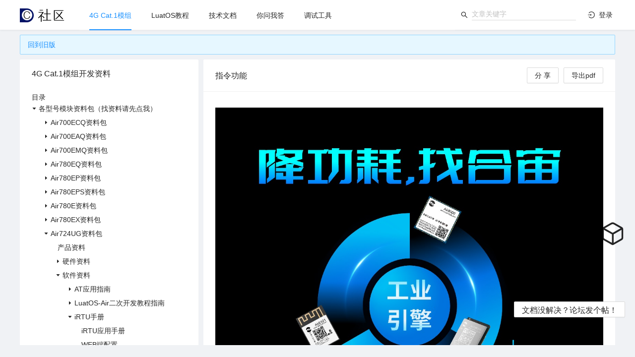

--- FILE ---
content_type: application/javascript
request_url: https://doc.openluat.com/layouts__BasicLayout.bd71e2e4.async.js
body_size: 77424
content:
(window.webpackJsonp=window.webpackJsonp||[]).push([[7],{"+i8S":function(se,W,e){"use strict";e.d(W,"a",function(){return c});var d=e("q1tI"),x=e.n(d),c=function(g){var f=Object(d.useRef)(null);return f.current=g,Object(d.useCallback)(function(){for(var v,D=arguments.length,X=new Array(D),_=0;_<D;_++)X[_]=arguments[_];return(v=f.current)===null||v===void 0?void 0:v.call.apply(v,[f].concat(X))},[])}},"/apz":function(se,W,e){"use strict";e.d(W,"a",function(){return c});var d=e("q1tI"),x=e.n(d);function c(){var a=d.useRef(!0);return d.useEffect(function(){return function(){a.current=!1}},[]),function(){return!a.current}}},"/ezw":function(se,W,e){"use strict";var d=e("rePB"),x=e("wx14"),c=e("U8pU"),a=e("q1tI"),g=e("TSYQ"),f=e.n(g),v=function(p){var M=p.prefixCls,Q=p.className,k=p.width,J=p.style;return a.createElement("h3",{className:f()(M,Q),style:Object(x.a)({width:k},J)})},D=v,X=e("KQm4"),_=function(p){var M=function(q){var le=p.width,me=p.rows,Ie=me===void 0?2:me;if(Array.isArray(le))return le[q];if(Ie-1===q)return le},Q=p.prefixCls,k=p.className,J=p.style,te=p.rows,re=Object(X.a)(Array(te)).map(function(fe,q){return a.createElement("li",{key:q,style:{width:M(q)}})});return a.createElement("ul",{className:f()(Q,k),style:J},re)},B=_,j=e("H84U"),ge=function(p){var M,Q,k=p.prefixCls,J=p.className,te=p.style,re=p.size,fe=p.shape,q=f()((M={},Object(d.a)(M,"".concat(k,"-lg"),re==="large"),Object(d.a)(M,"".concat(k,"-sm"),re==="small"),M)),le=f()((Q={},Object(d.a)(Q,"".concat(k,"-circle"),fe==="circle"),Object(d.a)(Q,"".concat(k,"-square"),fe==="square"),Object(d.a)(Q,"".concat(k,"-round"),fe==="round"),Q)),me=typeof re=="number"?{width:re,height:re,lineHeight:"".concat(re,"px")}:{};return a.createElement("span",{className:f()(k,q,le,J),style:Object(x.a)(Object(x.a)({},me),te)})},h=ge,u=e("bT9E"),P=function(p){var M=function(k){var J=k.getPrefixCls,te=p.prefixCls,re=p.className,fe=p.active,q=J("skeleton",te),le=Object(u.a)(p,["prefixCls","className"]),me=f()(q,"".concat(q,"-element"),Object(d.a)({},"".concat(q,"-active"),fe),re);return a.createElement("div",{className:me},a.createElement(h,Object(x.a)({prefixCls:"".concat(q,"-avatar")},le)))};return a.createElement(j.a,null,M)};P.defaultProps={size:"default",shape:"circle"};var F=P,Y=function(p){var M=function(k){var J,te=k.getPrefixCls,re=p.prefixCls,fe=p.className,q=p.active,le=p.block,me=le===void 0?!1:le,Ie=te("skeleton",re),We=Object(u.a)(p,["prefixCls"]),ke=f()(Ie,"".concat(Ie,"-element"),(J={},Object(d.a)(J,"".concat(Ie,"-active"),q),Object(d.a)(J,"".concat(Ie,"-block"),me),J),fe);return a.createElement("div",{className:ke},a.createElement(h,Object(x.a)({prefixCls:"".concat(Ie,"-button")},We)))};return a.createElement(j.a,null,M)};Y.defaultProps={size:"default"};var C=Y,U=function(p){var M=function(k){var J=k.getPrefixCls,te=p.prefixCls,re=p.className,fe=p.active,q=J("skeleton",te),le=Object(u.a)(p,["prefixCls"]),me=f()(q,"".concat(q,"-element"),Object(d.a)({},"".concat(q,"-active"),fe),re);return a.createElement("div",{className:me},a.createElement(h,Object(x.a)({prefixCls:"".concat(q,"-input")},le)))};return a.createElement(j.a,null,M)};U.defaultProps={size:"default"};var $=U,Z="M365.714286 329.142857q0 45.714286-32.036571 77.677714t-77.677714 32.036571-77.677714-32.036571-32.036571-77.677714 32.036571-77.677714 77.677714-32.036571 77.677714 32.036571 32.036571 77.677714zM950.857143 548.571429l0 256-804.571429 0 0-109.714286 182.857143-182.857143 91.428571 91.428571 292.571429-292.571429zM1005.714286 146.285714l-914.285714 0q-7.460571 0-12.873143 5.412571t-5.412571 12.873143l0 694.857143q0 7.460571 5.412571 12.873143t12.873143 5.412571l914.285714 0q7.460571 0 12.873143-5.412571t5.412571-12.873143l0-694.857143q0-7.460571-5.412571-12.873143t-12.873143-5.412571zM1097.142857 164.571429l0 694.857143q0 37.741714-26.843429 64.585143t-64.585143 26.843429l-914.285714 0q-37.741714 0-64.585143-26.843429t-26.843429-64.585143l0-694.857143q0-37.741714 26.843429-64.585143t64.585143-26.843429l914.285714 0q37.741714 0 64.585143 26.843429t26.843429 64.585143z",ne=function(p){var M=function(k){var J=k.getPrefixCls,te=p.prefixCls,re=p.className,fe=p.style,q=J("skeleton",te),le=f()(q,"".concat(q,"-element"),re);return a.createElement("div",{className:le},a.createElement("div",{className:f()("".concat(q,"-image"),re),style:fe},a.createElement("svg",{viewBox:"0 0 1098 1024",xmlns:"http://www.w3.org/2000/svg",className:"".concat(q,"-image-svg")},a.createElement("path",{d:Z,className:"".concat(q,"-image-path")}))))};return a.createElement(j.a,null,M)},R=ne;function S(b){return b&&Object(c.a)(b)==="object"?b:{}}function G(b,p){return b&&!p?{size:"large",shape:"square"}:{size:"large",shape:"circle"}}function A(b,p){return!b&&p?{width:"38%"}:b&&p?{width:"50%"}:{}}function w(b,p){var M={};return(!b||!p)&&(M.width="61%"),!b&&p?M.rows=3:M.rows=2,M}var T=function(p){var M=function(k){var J=k.getPrefixCls,te=k.direction,re=p.prefixCls,fe=p.loading,q=p.className,le=p.style,me=p.children,Ie=p.avatar,We=p.title,ke=p.paragraph,Ye=p.active,ze=p.round,oe=J("skeleton",re);if(fe||!("loading"in p)){var je,ve=!!Ie,be=!!We,m=!!ke,ee;if(ve){var V=Object(x.a)(Object(x.a)({prefixCls:"".concat(oe,"-avatar")},G(be,m)),S(Ie));ee=a.createElement("div",{className:"".concat(oe,"-header")},a.createElement(h,V))}var ye;if(be||m){var Oe;if(be){var Ee=Object(x.a)(Object(x.a)({prefixCls:"".concat(oe,"-title")},A(ve,m)),S(We));Oe=a.createElement(D,Ee)}var De;if(m){var Te=Object(x.a)(Object(x.a)({prefixCls:"".concat(oe,"-paragraph")},w(ve,be)),S(ke));De=a.createElement(B,Te)}ye=a.createElement("div",{className:"".concat(oe,"-content")},Oe,De)}var Ve=f()(oe,(je={},Object(d.a)(je,"".concat(oe,"-with-avatar"),ve),Object(d.a)(je,"".concat(oe,"-active"),Ye),Object(d.a)(je,"".concat(oe,"-rtl"),te==="rtl"),Object(d.a)(je,"".concat(oe,"-round"),ze),je),q);return a.createElement("div",{className:Ve,style:le},ee,ye)}return me};return a.createElement(j.a,null,M)};T.defaultProps={avatar:!1,title:!0,paragraph:!0},T.Button=C,T.Avatar=F,T.Input=$,T.Image=R;var E=T,y=W.a=E},"/wGt":function(se,W,e){"use strict";var d=e("rePB"),x=e("wx14"),c=e("ODXe"),a=e("q1tI"),g=e("Ff2n"),f=e("1OyB"),v=e("vuIU"),D=e("Ji7U"),X=e("LK+K"),_=e("1W/9"),B=e("VTBJ"),j=e("JX7q"),ge=e("TSYQ"),h=e.n(ge),u=e("qx4F"),P=e("4IlW"),F=e("bT9E");function Y(oe){return Array.isArray(oe)?oe:[oe]}var C={transition:"transitionend",WebkitTransition:"webkitTransitionEnd",MozTransition:"transitionend",OTransition:"oTransitionEnd otransitionend"},U=Object.keys(C).filter(function(oe){if(typeof document=="undefined")return!1;var je=document.getElementsByTagName("html")[0];return oe in(je?je.style:{})})[0],$=C[U];function Z(oe,je,ve,be){oe.addEventListener?oe.addEventListener(je,ve,be):oe.attachEvent&&oe.attachEvent("on".concat(je),ve)}function ne(oe,je,ve,be){oe.removeEventListener?oe.removeEventListener(je,ve,be):oe.attachEvent&&oe.detachEvent("on".concat(je),ve)}function R(oe,je){var ve=typeof oe=="function"?oe(je):oe;return Array.isArray(ve)?ve.length===2?ve:[ve[0],ve[1]]:[ve]}var S=function(je){return!isNaN(parseFloat(je))&&isFinite(je)},G=!(typeof window!="undefined"&&window.document&&window.document.createElement),A=function oe(je,ve,be,m){if(!ve||ve===document||ve instanceof Document)return!1;if(ve===je.parentNode)return!0;var ee=Math.max(Math.abs(be),Math.abs(m))===Math.abs(m),V=Math.max(Math.abs(be),Math.abs(m))===Math.abs(be),ye=ve.scrollHeight-ve.clientHeight,Oe=ve.scrollWidth-ve.clientWidth,Ee=document.defaultView.getComputedStyle(ve),De=Ee.overflowY==="auto"||Ee.overflowY==="scroll",Te=Ee.overflowX==="auto"||Ee.overflowX==="scroll",Ve=ye&&De,Ke=Oe&&Te;return ee&&(!Ve||Ve&&(ve.scrollTop>=ye&&m<0||ve.scrollTop<=0&&m>0))||V&&(!Ke||Ke&&(ve.scrollLeft>=Oe&&be<0||ve.scrollLeft<=0&&be>0))?oe(je,ve.parentNode,be,m):!1},w=["className","children","style","width","height","defaultOpen","open","prefixCls","placement","level","levelMove","ease","duration","getContainer","handler","onChange","afterVisibleChange","showMask","maskClosable","maskStyle","onClose","onHandleClick","keyboard","getOpenCount","scrollLocker","contentWrapperStyle"],T={},E=function(oe){Object(D.a)(ve,oe);var je=Object(X.a)(ve);function ve(be){var m;return Object(f.a)(this,ve),m=je.call(this,be),m.levelDom=void 0,m.dom=void 0,m.contentWrapper=void 0,m.contentDom=void 0,m.maskDom=void 0,m.handlerDom=void 0,m.drawerId=void 0,m.timeout=void 0,m.passive=void 0,m.startPos=void 0,m.domFocus=function(){m.dom&&m.dom.focus()},m.removeStartHandler=function(ee){if(ee.touches.length>1){m.startPos=null;return}m.startPos={x:ee.touches[0].clientX,y:ee.touches[0].clientY}},m.removeMoveHandler=function(ee){if(!(ee.changedTouches.length>1||!m.startPos)){var V=ee.currentTarget,ye=ee.changedTouches[0].clientX-m.startPos.x,Oe=ee.changedTouches[0].clientY-m.startPos.y;(V===m.maskDom||V===m.handlerDom||V===m.contentDom&&A(V,ee.target,ye,Oe))&&ee.cancelable&&ee.preventDefault()}},m.transitionEnd=function(ee){var V=ee.target;ne(V,$,m.transitionEnd),V.style.transition=""},m.onKeyDown=function(ee){if(ee.keyCode===P.a.ESC){var V=m.props.onClose;ee.stopPropagation(),V&&V(ee)}},m.onWrapperTransitionEnd=function(ee){var V=m.props,ye=V.open,Oe=V.afterVisibleChange;ee.target===m.contentWrapper&&ee.propertyName.match(/transform$/)&&(m.dom.style.transition="",!ye&&m.getCurrentDrawerSome()&&(document.body.style.overflowX="",m.maskDom&&(m.maskDom.style.left="",m.maskDom.style.width="")),Oe&&Oe(!!ye))},m.openLevelTransition=function(){var ee=m.props,V=ee.open,ye=ee.width,Oe=ee.height,Ee=m.getHorizontalBoolAndPlacementName(),De=Ee.isHorizontal,Te=Ee.placementName,Ve=m.contentDom?m.contentDom.getBoundingClientRect()[De?"width":"height"]:0,Ke=(De?ye:Oe)||Ve;m.setLevelAndScrolling(V,Te,Ke)},m.setLevelTransform=function(ee,V,ye,Oe){var Ee=m.props,De=Ee.placement,Te=Ee.levelMove,Ve=Ee.duration,Ke=Ee.ease,Ge=Ee.showMask;m.levelDom.forEach(function($e){$e.style.transition="transform ".concat(Ve," ").concat(Ke),Z($e,$,m.transitionEnd);var L=ee?ye:0;if(Te){var Pe=R(Te,{target:$e,open:ee});L=ee?Pe[0]:Pe[1]||0}var H=typeof L=="number"?"".concat(L,"px"):L,he=De==="left"||De==="top"?H:"-".concat(H);he=Ge&&De==="right"&&Oe?"calc(".concat(he," + ").concat(Oe,"px)"):he,$e.style.transform=L?"".concat(V,"(").concat(he,")"):""})},m.setLevelAndScrolling=function(ee,V,ye){var Oe=m.props.onChange;if(!G){var Ee=document.body.scrollHeight>(window.innerHeight||document.documentElement.clientHeight)&&window.innerWidth>document.body.offsetWidth?Object(u.a)(!0):0;m.setLevelTransform(ee,V,ye,Ee),m.toggleScrollingToDrawerAndBody(Ee)}Oe&&Oe(ee)},m.toggleScrollingToDrawerAndBody=function(ee){var V=m.props,ye=V.getContainer,Oe=V.showMask,Ee=V.open,De=ye&&ye();if(De&&De.parentNode===document.body&&Oe){var Te=["touchstart"],Ve=[document.body,m.maskDom,m.handlerDom,m.contentDom];Ee&&document.body.style.overflow!=="hidden"?(ee&&m.addScrollingEffect(ee),document.body.style.touchAction="none",Ve.forEach(function(Ke,Ge){!Ke||Z(Ke,Te[Ge]||"touchmove",Ge?m.removeMoveHandler:m.removeStartHandler,m.passive)})):m.getCurrentDrawerSome()&&(document.body.style.touchAction="",ee&&m.remScrollingEffect(ee),Ve.forEach(function(Ke,Ge){!Ke||ne(Ke,Te[Ge]||"touchmove",Ge?m.removeMoveHandler:m.removeStartHandler,m.passive)}))}},m.addScrollingEffect=function(ee){var V=m.props,ye=V.placement,Oe=V.duration,Ee=V.ease,De="width ".concat(Oe," ").concat(Ee),Te="transform ".concat(Oe," ").concat(Ee);switch(m.dom.style.transition="none",ye){case"right":m.dom.style.transform="translateX(-".concat(ee,"px)");break;case"top":case"bottom":m.dom.style.width="calc(100% - ".concat(ee,"px)"),m.dom.style.transform="translateZ(0)";break;default:break}clearTimeout(m.timeout),m.timeout=setTimeout(function(){m.dom&&(m.dom.style.transition="".concat(Te,",").concat(De),m.dom.style.width="",m.dom.style.transform="")})},m.remScrollingEffect=function(ee){var V=m.props,ye=V.placement,Oe=V.duration,Ee=V.ease;U&&(document.body.style.overflowX="hidden"),m.dom.style.transition="none";var De,Te="width ".concat(Oe," ").concat(Ee),Ve="transform ".concat(Oe," ").concat(Ee);switch(ye){case"left":{m.dom.style.width="100%",Te="width 0s ".concat(Ee," ").concat(Oe);break}case"right":{m.dom.style.transform="translateX(".concat(ee,"px)"),m.dom.style.width="100%",Te="width 0s ".concat(Ee," ").concat(Oe),m.maskDom&&(m.maskDom.style.left="-".concat(ee,"px"),m.maskDom.style.width="calc(100% + ".concat(ee,"px)"));break}case"top":case"bottom":{m.dom.style.width="calc(100% + ".concat(ee,"px)"),m.dom.style.height="100%",m.dom.style.transform="translateZ(0)",De="height 0s ".concat(Ee," ").concat(Oe);break}default:break}clearTimeout(m.timeout),m.timeout=setTimeout(function(){m.dom&&(m.dom.style.transition="".concat(Ve,",").concat(De?"".concat(De,","):"").concat(Te),m.dom.style.transform="",m.dom.style.width="",m.dom.style.height="")})},m.getCurrentDrawerSome=function(){return!Object.keys(T).some(function(ee){return T[ee]})},m.getLevelDom=function(ee){var V=ee.level,ye=ee.getContainer;if(!G){var Oe=ye&&ye(),Ee=Oe?Oe.parentNode:null;if(m.levelDom=[],V==="all"){var De=Ee?Array.prototype.slice.call(Ee.children):[];De.forEach(function(Te){Te.nodeName!=="SCRIPT"&&Te.nodeName!=="STYLE"&&Te.nodeName!=="LINK"&&Te!==Oe&&m.levelDom.push(Te)})}else V&&Y(V).forEach(function(Te){document.querySelectorAll(Te).forEach(function(Ve){m.levelDom.push(Ve)})})}},m.getHorizontalBoolAndPlacementName=function(){var ee=m.props.placement,V=ee==="left"||ee==="right",ye="translate".concat(V?"X":"Y");return{isHorizontal:V,placementName:ye}},m.state={_self:Object(j.a)(m)},m}return Object(v.a)(ve,[{key:"componentDidMount",value:function(){var m=this;if(!G){var ee=!1;try{window.addEventListener("test",null,Object.defineProperty({},"passive",{get:function(){return ee=!0,null}}))}catch(Ke){}this.passive=ee?{passive:!1}:!1}var V=this.props,ye=V.open,Oe=V.getContainer,Ee=V.showMask,De=V.autoFocus,Te=Oe&&Oe();if(this.drawerId="drawer_id_".concat(Number((Date.now()+Math.random()).toString().replace(".",Math.round(Math.random()*9).toString())).toString(16)),this.getLevelDom(this.props),ye&&(Te&&Te.parentNode===document.body&&(T[this.drawerId]=ye),this.openLevelTransition(),this.forceUpdate(function(){De&&m.domFocus()}),Ee)){var Ve;(Ve=this.props.scrollLocker)===null||Ve===void 0||Ve.lock()}}},{key:"componentDidUpdate",value:function(m){var ee=this.props,V=ee.open,ye=ee.getContainer,Oe=ee.scrollLocker,Ee=ee.showMask,De=ee.autoFocus,Te=ye&&ye();V!==m.open&&(Te&&Te.parentNode===document.body&&(T[this.drawerId]=!!V),this.openLevelTransition(),V?(De&&this.domFocus(),Ee&&(Oe==null||Oe.lock())):Oe==null||Oe.unLock())}},{key:"componentWillUnmount",value:function(){var m=this.props,ee=m.open,V=m.scrollLocker;delete T[this.drawerId],ee&&(this.setLevelTransform(!1),document.body.style.touchAction=""),V==null||V.unLock()}},{key:"render",value:function(){var m,ee=this,V=this.props,ye=V.className,Oe=V.children,Ee=V.style,De=V.width,Te=V.height,Ve=V.defaultOpen,Ke=V.open,Ge=V.prefixCls,$e=V.placement,L=V.level,Pe=V.levelMove,H=V.ease,he=V.duration,de=V.getContainer,pe=V.handler,Le=V.onChange,we=V.afterVisibleChange,Be=V.showMask,Se=V.maskClosable,He=V.maskStyle,Ze=V.onClose,qe=V.onHandleClick,lt=V.keyboard,it=V.getOpenCount,ct=V.scrollLocker,at=V.contentWrapperStyle,Fe=Object(g.a)(V,w),tt=this.dom?Ke:!1,Lt=h()(Ge,(m={},Object(d.a)(m,"".concat(Ge,"-").concat($e),!0),Object(d.a)(m,"".concat(Ge,"-open"),tt),Object(d.a)(m,ye||"",!!ye),Object(d.a)(m,"no-mask",!Be),m)),xt=this.getHorizontalBoolAndPlacementName(),Ct=xt.placementName,Rt=$e==="left"||$e==="top"?"-100%":"100%",At=tt?"":"".concat(Ct,"(").concat(Rt,")"),Zt=pe&&a.cloneElement(pe,{onClick:function(gt){pe.props.onClick&&pe.props.onClick(),qe&&qe(gt)},ref:function(gt){ee.handlerDom=gt}});return a.createElement("div",Object(x.a)({},Object(F.a)(Fe,["switchScrollingEffect","autoFocus"]),{tabIndex:-1,className:Lt,style:Ee,ref:function(gt){ee.dom=gt},onKeyDown:tt&&lt?this.onKeyDown:void 0,onTransitionEnd:this.onWrapperTransitionEnd}),Be&&a.createElement("div",{className:"".concat(Ge,"-mask"),onClick:Se?Ze:void 0,style:He,ref:function(gt){ee.maskDom=gt}}),a.createElement("div",{className:"".concat(Ge,"-content-wrapper"),style:Object(B.a)({transform:At,msTransform:At,width:S(De)?"".concat(De,"px"):De,height:S(Te)?"".concat(Te,"px"):Te},at),ref:function(gt){ee.contentWrapper=gt}},a.createElement("div",{className:"".concat(Ge,"-content"),ref:function(gt){ee.contentDom=gt}},Oe),Zt))}}],[{key:"getDerivedStateFromProps",value:function(m,ee){var V=ee.prevProps,ye=ee._self,Oe={prevProps:m};if(V!==void 0){var Ee=m.placement,De=m.level;Ee!==V.placement&&(ye.contentDom=null),De!==V.level&&ye.getLevelDom(m)}return Oe}}]),ve}(a.Component),y=E,b=["defaultOpen","getContainer","wrapperClassName","forceRender","handler"],p=["visible","afterClose"],M=function(oe){Object(D.a)(ve,oe);var je=Object(X.a)(ve);function ve(be){var m;Object(f.a)(this,ve),m=je.call(this,be),m.dom=void 0,m.onHandleClick=function(V){var ye=m.props,Oe=ye.onHandleClick,Ee=ye.open;if(Oe&&Oe(V),typeof Ee=="undefined"){var De=m.state.open;m.setState({open:!De})}},m.onClose=function(V){var ye=m.props,Oe=ye.onClose,Ee=ye.open;Oe&&Oe(V),typeof Ee=="undefined"&&m.setState({open:!1})};var ee=typeof be.open!="undefined"?be.open:!!be.defaultOpen;return m.state={open:ee},"onMaskClick"in be&&console.warn("`onMaskClick` are removed, please use `onClose` instead."),m}return Object(v.a)(ve,[{key:"render",value:function(){var m=this,ee=this.props,V=ee.defaultOpen,ye=ee.getContainer,Oe=ee.wrapperClassName,Ee=ee.forceRender,De=ee.handler,Te=Object(g.a)(ee,b),Ve=this.state.open;if(!ye)return a.createElement("div",{className:Oe,ref:function($e){m.dom=$e}},a.createElement(y,Object(x.a)({},Te,{open:Ve,handler:De,getContainer:function(){return m.dom},onClose:this.onClose,onHandleClick:this.onHandleClick})));var Ke=!!De||Ee;return a.createElement(_.a,{visible:Ve,forceRender:Ke,getContainer:ye,wrapperClassName:Oe},function(Ge){var $e=Ge.visible,L=Ge.afterClose,Pe=Object(g.a)(Ge,p);return a.createElement(y,Object(x.a)({},Te,Pe,{open:$e!==void 0?$e:Ve,afterVisibleChange:L!==void 0?L:Te.afterVisibleChange,handler:De,onClose:m.onClose,onHandleClick:m.onHandleClick}))})}}],[{key:"getDerivedStateFromProps",value:function(m,ee){var V=ee.prevProps,ye={prevProps:m};return typeof V!="undefined"&&m.open!==V.open&&(ye.open=m.open),ye}}]),ve}(a.Component);M.defaultProps={prefixCls:"drawer",placement:"left",getContainer:"body",defaultOpen:!1,level:"all",duration:".3s",ease:"cubic-bezier(0.78, 0.14, 0.15, 0.86)",onChange:function(){},afterVisibleChange:function(){},handler:a.createElement("div",{className:"drawer-handle"},a.createElement("i",{className:"drawer-handle-icon"})),showMask:!0,maskClosable:!0,maskStyle:{},wrapperClassName:"",className:"",keyboard:!0,forceRender:!1,autoFocus:!0};var Q=M,k=Q,J=e("4i/N"),te=e("H84U"),re=e("CWQg"),fe=e("hkKa"),q=function(oe,je){var ve={};for(var be in oe)Object.prototype.hasOwnProperty.call(oe,be)&&je.indexOf(be)<0&&(ve[be]=oe[be]);if(oe!=null&&typeof Object.getOwnPropertySymbols=="function")for(var m=0,be=Object.getOwnPropertySymbols(oe);m<be.length;m++)je.indexOf(be[m])<0&&Object.prototype.propertyIsEnumerable.call(oe,be[m])&&(ve[be[m]]=oe[be[m]]);return ve},le=a.createContext(null),me=Object(re.a)("top","right","bottom","left"),Ie=Object(re.a)("default","large"),We={distance:180},ke=a.forwardRef(function(oe,je){var ve=oe.width,be=oe.height,m=oe.size,ee=m===void 0?"default":m,V=oe.closable,ye=V===void 0?!0:V,Oe=oe.placement,Ee=Oe===void 0?"right":Oe,De=oe.maskClosable,Te=De===void 0?!0:De,Ve=oe.mask,Ke=Ve===void 0?!0:Ve,Ge=oe.level,$e=Ge===void 0?null:Ge,L=oe.keyboard,Pe=L===void 0?!0:L,H=oe.push,he=H===void 0?We:H,de=oe.closeIcon,pe=de===void 0?a.createElement(J.a,null):de,Le=oe.bodyStyle,we=oe.drawerStyle,Be=oe.prefixCls,Se=oe.className,He=oe.direction,Ze=oe.visible,qe=oe.children,lt=oe.zIndex,it=oe.destroyOnClose,ct=oe.style,at=oe.title,Fe=oe.headerStyle,tt=oe.onClose,Lt=oe.footer,xt=oe.footerStyle,Ct=oe.extra,Rt=q(oe,["width","height","size","closable","placement","maskClosable","mask","level","keyboard","push","closeIcon","bodyStyle","drawerStyle","prefixCls","className","direction","visible","children","zIndex","destroyOnClose","style","title","headerStyle","onClose","footer","footerStyle","extra"]),At=Object(fe.a)(),Zt=a.useState(!1),st=Object(c.a)(Zt,2),gt=st[0],Xt=st[1],Bt=a.useContext(le),sn=a.useRef(!1);a.useEffect(function(){return Ze&&Bt&&Bt.push(),function(){Bt&&Bt.pull()}},[]),a.useEffect(function(){Bt&&(Ze?Bt.push():Bt.pull())},[Ze]);var Nt=a.useMemo(function(){return{push:function(){he&&Xt(!0)},pull:function(){he&&Xt(!1)}}},[he]);a.useImperativeHandle(je,function(){return Nt},[Nt]);var cn=it&&!Ze,qt=function(){!cn||Ze||(sn.current=!0,At())},un=function(){if(!Ze&&!Ke)return{};var Kt={};if(Ee==="left"||Ee==="right"){var Pt=ee==="large"?736:378;Kt.width=typeof ve=="undefined"?Pt:ve}else{var Mt=ee==="large"?736:378;Kt.height=typeof be=="undefined"?Mt:be}return Kt},fn=function(){var Kt=function(bt){var Ue;if(typeof he=="boolean"?Ue=he?We.distance:0:Ue=he.distance,Ue=parseFloat(String(Ue||0)),bt==="left"||bt==="right")return"translateX(".concat(bt==="left"?Ue:-Ue,"px)");if(bt==="top"||bt==="bottom")return"translateY(".concat(bt==="top"?Ue:-Ue,"px)")},Pt=Ke?{}:un();return Object(x.a)(Object(x.a)({zIndex:lt,transform:gt?Kt(Ee):void 0},Pt),ct)},dn=ye&&a.createElement("button",{type:"button",onClick:tt,"aria-label":"Close",className:"".concat(Be,"-close")},pe);function _t(){return!at&&!ye?null:a.createElement("div",{className:h()("".concat(Be,"-header"),Object(d.a)({},"".concat(Be,"-header-close-only"),ye&&!at&&!Ct)),style:Fe},a.createElement("div",{className:"".concat(Be,"-header-title")},dn,at&&a.createElement("div",{className:"".concat(Be,"-title")},at)),Ct&&a.createElement("div",{className:"".concat(Be,"-extra")},Ct))}function Dt(){if(!Lt)return null;var Tt="".concat(Be,"-footer");return a.createElement("div",{className:Tt,style:xt},Lt)}var Jt=function(){if(sn.current&&!Ze)return null;sn.current=!1;var Kt={};return cn&&(Kt.opacity=0,Kt.transition="opacity .3s"),a.createElement("div",{className:"".concat(Be,"-wrapper-body"),style:Object(x.a)(Object(x.a)({},Kt),we),onTransitionEnd:qt},_t(),a.createElement("div",{className:"".concat(Be,"-body"),style:Le},qe),Dt())},tn=h()(Object(d.a)({"no-mask":!Ke},"".concat(Be,"-rtl"),He==="rtl"),Se),nn=Ke?un():{};return a.createElement(le.Provider,{value:Nt},a.createElement(k,Object(x.a)({handler:!1},Object(x.a)({placement:Ee,prefixCls:Be,maskClosable:Te,level:$e,keyboard:Pe,children:qe,onClose:tt},Rt),nn,{open:Ze,showMask:Ke,style:fn(),className:tn}),Jt()))});ke.displayName="Drawer";var Ye=a.forwardRef(function(oe,je){var ve=oe.prefixCls,be=oe.getContainer,m=a.useContext(te.b),ee=m.getPopupContainer,V=m.getPrefixCls,ye=m.direction,Oe=V("drawer",ve),Ee=be===void 0&&ee?function(){return ee(document.body)}:be;return a.createElement(ke,Object(x.a)({},oe,{ref:je,prefixCls:Oe,getContainer:Ee,direction:ye}))});Ye.displayName="DrawerWrapper";var ze=W.a=Ye},"0FGP":function(se,W,e){"use strict";var d=e("VTBJ"),x=e("q1tI"),c={icon:{tag:"svg",attrs:{viewBox:"64 64 896 896",focusable:"false"},children:[{tag:"path",attrs:{d:"M868.2 377.4c-18.9-45.1-46.3-85.6-81.2-120.6a377.26 377.26 0 00-120.5-81.2A375.65 375.65 0 00519 145.8c-41.9 0-82.9 6.7-121.9 20C306 123.3 200.8 120 170.6 120c-2.2 0-7.4 0-9.4.2-11.9.4-22.8 6.5-29.2 16.4-6.5 9.9-7.7 22.4-3.4 33.5l64.3 161.6a378.59 378.59 0 00-52.8 193.2c0 51.4 10 101 29.8 147.6 18.9 45 46.2 85.6 81.2 120.5 34.7 34.8 75.4 62.1 120.5 81.2C418.3 894 467.9 904 519 904c51.3 0 100.9-10.1 147.7-29.8 44.9-18.9 85.5-46.3 120.4-81.2 34.7-34.8 62.1-75.4 81.2-120.6a376.5 376.5 0 0029.8-147.6c-.2-51.2-10.1-100.8-29.9-147.4zm-66.4 266.5a307.08 307.08 0 01-65.9 98c-28.4 28.5-61.3 50.7-97.7 65.9h-.1c-38 16-78.3 24.2-119.9 24.2a306.51 306.51 0 01-217.5-90.2c-28.4-28.5-50.6-61.4-65.8-97.8v-.1c-16-37.8-24.1-78.2-24.1-119.9 0-55.4 14.8-109.7 42.8-157l13.2-22.1-9.5-23.9L206 192c14.9.6 35.9 2.1 59.7 5.6 43.8 6.5 82.5 17.5 114.9 32.6l19 8.9 19.9-6.8c31.5-10.8 64.8-16.2 98.9-16.2a306.51 306.51 0 01217.5 90.2c28.4 28.5 50.6 61.4 65.8 97.8l.1.1.1.1c16 37.6 24.1 78 24.2 119.8-.1 41.7-8.3 82-24.3 119.8zM681.1 364.2c-20.4 0-37.1 16.7-37.1 37.1v55.1c0 20.4 16.6 37.1 37.1 37.1s37.1-16.7 37.1-37.1v-55.1c0-20.5-16.7-37.1-37.1-37.1zm-175.2 0c-20.5 0-37.1 16.7-37.1 37.1v55.1c0 20.4 16.7 37.1 37.1 37.1 20.5 0 37.1-16.7 37.1-37.1v-55.1c0-20.5-16.7-37.1-37.1-37.1z"}}]},name:"aliwangwang",theme:"outlined"},a=c,g=e("6VBw"),f=function(X,_){return x.createElement(g.a,Object(d.a)(Object(d.a)({},X),{},{ref:_,icon:a}))};f.displayName="AliwangwangOutlined";var v=W.a=x.forwardRef(f)},"0XgM":function(se,W,e){},"15/o":function(se,W,e){},"1W/9":function(se,W,e){"use strict";var d=e("1OyB"),x=e("vuIU"),c=e("Ji7U"),a=e("LK+K"),g=e("U8pU"),f=e("q1tI"),v=e("wgJM"),D=e("QC+M"),X=e("MNnm"),_=e("qx4F");function B(E){var y=arguments.length>1&&arguments[1]!==void 0?arguments[1]:{};if(!E)return{};var b=y.element,p=b===void 0?document.body:b,M={},Q=Object.keys(E);return Q.forEach(function(k){M[k]=p.style[k]}),Q.forEach(function(k){p.style[k]=E[k]}),M}var j=B;function ge(){return document.body.scrollHeight>(window.innerHeight||document.documentElement.clientHeight)&&window.innerWidth>document.body.offsetWidth}var h={},u=function(E){if(!(!ge()&&!E)){var y="ant-scrolling-effect",b=new RegExp("".concat(y),"g"),p=document.body.className;if(E){if(!b.test(p))return;j(h),h={},document.body.className=p.replace(b,"").trim();return}var M=Object(_.a)();if(M&&(h=j({position:"relative",width:"calc(100% - ".concat(M,"px)")}),!b.test(p))){var Q="".concat(p," ").concat(y);document.body.className=Q.trim()}}},P=e("KQm4"),F=[],Y="ant-scrolling-effect",C=new RegExp("".concat(Y),"g"),U=0,$=new Map,Z=Object(x.a)(function E(y){var b=this;Object(d.a)(this,E),this.lockTarget=void 0,this.options=void 0,this.getContainer=function(){var p;return(p=b.options)===null||p===void 0?void 0:p.container},this.reLock=function(p){var M=F.find(function(Q){var k=Q.target;return k===b.lockTarget});M&&b.unLock(),b.options=p,M&&(M.options=p,b.lock())},this.lock=function(){var p;if(!F.some(function(te){var re=te.target;return re===b.lockTarget})){if(F.some(function(te){var re,fe=te.options;return(fe==null?void 0:fe.container)===((re=b.options)===null||re===void 0?void 0:re.container)})){F=[].concat(Object(P.a)(F),[{target:b.lockTarget,options:b.options}]);return}var M=0,Q=((p=b.options)===null||p===void 0?void 0:p.container)||document.body;(Q===document.body&&window.innerWidth-document.documentElement.clientWidth>0||Q.scrollHeight>Q.clientHeight)&&(M=Object(_.a)());var k=Q.className;if(F.filter(function(te){var re,fe=te.options;return(fe==null?void 0:fe.container)===((re=b.options)===null||re===void 0?void 0:re.container)}).length===0&&$.set(Q,j({width:M!==0?"calc(100% - ".concat(M,"px)"):void 0,overflow:"hidden",overflowX:"hidden",overflowY:"hidden"},{element:Q})),!C.test(k)){var J="".concat(k," ").concat(Y);Q.className=J.trim()}F=[].concat(Object(P.a)(F),[{target:b.lockTarget,options:b.options}])}},this.unLock=function(){var p,M=F.find(function(J){var te=J.target;return te===b.lockTarget});if(F=F.filter(function(J){var te=J.target;return te!==b.lockTarget}),!(!M||F.some(function(J){var te,re=J.options;return(re==null?void 0:re.container)===((te=M.options)===null||te===void 0?void 0:te.container)}))){var Q=((p=b.options)===null||p===void 0?void 0:p.container)||document.body,k=Q.className;!C.test(k)||(j($.get(Q),{element:Q}),$.delete(Q),Q.className=Q.className.replace(C,"").trim())}},this.lockTarget=U++,this.options=y}),ne=0,R=Object(X.a)();function S(){return 0}var G={},A=function(y){if(!R)return null;if(y){if(typeof y=="string")return document.querySelectorAll(y)[0];if(typeof y=="function")return y();if(Object(g.a)(y)==="object"&&y instanceof window.HTMLElement)return y}return document.body},w=function(E){Object(c.a)(b,E);var y=Object(a.a)(b);function b(p){var M;return Object(d.a)(this,b),M=y.call(this,p),M.container=void 0,M.componentRef=f.createRef(),M.rafId=void 0,M.scrollLocker=void 0,M.renderComponent=void 0,M.updateScrollLocker=function(Q){var k=Q||{},J=k.visible,te=M.props,re=te.getContainer,fe=te.visible;fe&&fe!==J&&R&&A(re)!==M.scrollLocker.getContainer()&&M.scrollLocker.reLock({container:A(re)})},M.updateOpenCount=function(Q){var k=Q||{},J=k.visible,te=k.getContainer,re=M.props,fe=re.visible,q=re.getContainer;fe!==J&&R&&A(q)===document.body&&(fe&&!J?ne+=1:Q&&(ne-=1));var le=typeof q=="function"&&typeof te=="function";(le?q.toString()!==te.toString():q!==te)&&M.removeCurrentContainer()},M.attachToParent=function(){var Q=arguments.length>0&&arguments[0]!==void 0?arguments[0]:!1;if(Q||M.container&&!M.container.parentNode){var k=A(M.props.getContainer);return k?(k.appendChild(M.container),!0):!1}return!0},M.getContainer=function(){return R?(M.container||(M.container=document.createElement("div"),M.attachToParent(!0)),M.setWrapperClassName(),M.container):null},M.setWrapperClassName=function(){var Q=M.props.wrapperClassName;M.container&&Q&&Q!==M.container.className&&(M.container.className=Q)},M.removeCurrentContainer=function(){var Q,k;(Q=M.container)===null||Q===void 0||(k=Q.parentNode)===null||k===void 0||k.removeChild(M.container)},M.switchScrollingEffect=function(){ne===1&&!Object.keys(G).length?(u(),G=j({overflow:"hidden",overflowX:"hidden",overflowY:"hidden"})):ne||(j(G),G={},u(!0))},M.scrollLocker=new Z({container:A(p.getContainer)}),M}return Object(x.a)(b,[{key:"componentDidMount",value:function(){var M=this;this.updateOpenCount(),this.attachToParent()||(this.rafId=Object(v.a)(function(){M.forceUpdate()}))}},{key:"componentDidUpdate",value:function(M){this.updateOpenCount(M),this.updateScrollLocker(M),this.setWrapperClassName(),this.attachToParent()}},{key:"componentWillUnmount",value:function(){var M=this.props,Q=M.visible,k=M.getContainer;R&&A(k)===document.body&&(ne=Q&&ne?ne-1:ne),this.removeCurrentContainer(),v.a.cancel(this.rafId)}},{key:"render",value:function(){var M=this.props,Q=M.children,k=M.forceRender,J=M.visible,te=null,re={getOpenCount:function(){return ne},getContainer:this.getContainer,switchScrollingEffect:this.switchScrollingEffect,scrollLocker:this.scrollLocker};return(k||J||this.componentRef.current)&&(te=f.createElement(D.a,{getContainer:this.getContainer,ref:this.componentRef},Q(re))),te}}]),b}(f.Component),T=W.a=w},"2Fcx":function(se,W,e){se.exports={container:"container___1Rq3A"}},"3j9d":function(se,W,e){"use strict";var d=e("J+/v"),x=e("MoRW"),c=e("1OyB"),a=e("vuIU"),g=e("Ji7U"),f=e("LK+K"),v=e("q1tI"),D=e.n(v),X=function(_){Object(g.a)(j,_);var B=Object(f.a)(j);function j(){var ge;Object(c.a)(this,j);for(var h=arguments.length,u=new Array(h),P=0;P<h;P++)u[P]=arguments[P];return ge=B.call.apply(B,[this].concat(u)),ge.state={hasError:!1,errorInfo:""},ge}return Object(a.a)(j,[{key:"componentDidCatch",value:function(h,u){console.log(h,u)}},{key:"render",value:function(){return this.state.hasError?D.a.createElement(x.a,{status:"error",title:"Something went wrong.",extra:this.state.errorInfo}):this.props.children}}],[{key:"getDerivedStateFromError",value:function(h){return{hasError:!0,errorInfo:h.message}}}]),j}(D.a.Component);W.a=X},"7z/i":function(se,W,e){"use strict";(function(d){var x=typeof d!="undefined"&&d.versions!=null&&d.versions.node!=null,c=function(){return typeof window!="undefined"&&typeof window.document!="undefined"&&typeof window.matchMedia!="undefined"&&!x};W.a=c}).call(this,e("Q2Ig"))},"8ub7":function(se,W,e){"use strict";var d=e("VTBJ"),x=e("rePB"),c=e("Ff2n"),a=e("q1tI"),g=e.n(a),f=e("TSYQ"),v=e.n(f),D=e("Pw59"),X=e("Qi1f"),_=["className","component","viewBox","spin","rotate","tabIndex","onClick","children"],B=a.forwardRef(function(j,ge){var h=j.className,u=j.component,P=j.viewBox,F=j.spin,Y=j.rotate,C=j.tabIndex,U=j.onClick,$=j.children,Z=Object(c.a)(j,_);Object(X.g)(Boolean(u||$),"Should have `component` prop or `children`."),Object(X.f)();var ne=a.useContext(D.a),R=ne.prefixCls,S=R===void 0?"anticon":R,G=v()(S,h),A=v()(Object(x.a)({},"".concat(S,"-spin"),!!F)),w=Y?{msTransform:"rotate(".concat(Y,"deg)"),transform:"rotate(".concat(Y,"deg)")}:void 0,T=Object(d.a)(Object(d.a)({},X.e),{},{className:A,style:w,viewBox:P});P||delete T.viewBox;var E=function(){return u?a.createElement(u,Object(d.a)({},T),$):$?(Object(X.g)(Boolean(P)||a.Children.count($)===1&&a.isValidElement($)&&a.Children.only($).type==="use","Make sure that you provide correct `viewBox` prop (default `0 0 1024 1024`) to the icon."),a.createElement("svg",Object(d.a)(Object(d.a)({},T),{},{viewBox:P}),$)):null},y=C;return y===void 0&&U&&(y=-1),a.createElement("span",Object(d.a)(Object(d.a)({role:"img"},Z),{},{ref:ge,tabIndex:y,onClick:U,className:G}),E())});B.displayName="AntdIcon",W.a=B},"9W6o":function(se,W,e){"use strict";var d=e("VTBJ"),x=e("B9cy"),c=e("Ol7k"),a=e("zErT"),g=e("q1tI"),f=e.n(g),v=e("GNNt"),D=e("wEI+"),X=e("DPCm"),_=e("TSYQ"),B=e.n(_),j=function(P){var F=P.className,Y=P.prefixCls,C=P.links,U=P.copyright,$=P.style,Z=Object(g.useContext)(D.a.ConfigContext),ne=Z.getPrefixCls(Y||"pro-global-footer");if((C==null||C===!1||Array.isArray(C)&&C.length===0)&&(U==null||U===!1))return null;var R=B()(ne,F);return f.a.createElement("div",{className:R,style:$},C&&f.a.createElement("div",{className:"".concat(ne,"-links")},C.map(function(S){return f.a.createElement("a",{key:S.key,title:S.key,target:S.blankTarget?"_blank":"_self",href:S.href,rel:"noreferrer"},S.title)})),U&&f.a.createElement("div",{className:"".concat(ne,"-copyright")},U))},ge=c.a.Footer,h=function(F){var Y=F.links,C=F.copyright,U=F.style,$=F.className,Z=F.prefixCls;return f.a.createElement(ge,{className:$,style:Object(d.a)({padding:0},U)},f.a.createElement(j,{links:Y,prefixCls:Z,copyright:C===!1?null:f.a.createElement(g.Fragment,null,f.a.createElement(a.a,null)," ",C)}))},u=W.a=h},"9ama":function(se,W,e){},"9mHw":function(se,W,e){"use strict";var d=e("ODXe"),x=e("6cGi"),c=e("q1tI"),a=e.n(c);function g(f,v){var D=Object(c.useRef)(!1),X=Object(c.useRef)(void 0);Object(c.useEffect)(function(){return D.current=!0,function(){clearTimeout(X.current),D.current=!1}},[]);var _=Object(x.a)(f,v),B=Object(d.a)(_,2),j=B[0],ge=B[1],h=function(P){clearTimeout(X.current),X.current=window.setTimeout(function(){D.current&&ge(P)},16)};return[j,h]}W.a=g},AOa7:function(se,W,e){},Awhp:function(se,W,e){"use strict";var d=e("EFp3"),x=e.n(d),c=e("PQMj"),a=e.n(c)},B9cy:function(se,W,e){"use strict";var d=e("EFp3"),x=e.n(d),c=e("0XgM"),a=e.n(c)},"BGR+":function(se,W,e){"use strict";function d(x,c){for(var a=Object.assign({},x),g=0;g<c.length;g+=1){var f=c[g];delete a[f]}return a}W.a=d},"CWI+":function(se,W,e){},DPCm:function(se,W,e){},DnfT:function(se,W,e){},E56M:function(se,W){se.exports="[data-uri]"},FRQA:function(se,W,e){"use strict";var d=e("GNNt"),x=e("wEI+"),c=e("DnfT"),a=e.n(c),g=e("q1tI"),f=e.n(g),v=e("TSYQ"),D=e.n(v),X=e("jYQm"),_=function(j){var ge=Object(g.useContext)(X.a),h=j.children,u=j.contentWidth,P=j.className,F=j.style,Y=Object(g.useContext)(x.a.ConfigContext),C=Y.getPrefixCls,U=j.prefixCls||C("pro"),$=u||ge.contentWidth,Z="".concat(U,"-grid-content");return f.a.createElement("div",{className:D()(Z,P,{wide:$==="Fixed"}),style:F},f.a.createElement("div",{className:"".concat(U,"-grid-content-children")},h))};W.a=_},HBdL:function(se,W,e){"use strict";var d=e("o0o1"),x=e.n(d),c=e("HaE+"),a=e("q1tI"),g=e.n(a),f=e("+i8S");function v(D,X){var _=Object(f.a)(D),B=Object(a.useRef)(),j=Object(a.useCallback)(function(){B.current&&(clearTimeout(B.current),B.current=null)},[]),ge=Object(a.useCallback)(Object(c.a)(x.a.mark(function h(){var u,P,F,Y=arguments;return x.a.wrap(function(U){for(;;)switch(U.prev=U.next){case 0:for(u=Y.length,P=new Array(u),F=0;F<u;F++)P[F]=Y[F];if(!(X===0||X===void 0)){U.next=3;break}return U.abrupt("return",_.apply(void 0,P));case 3:return j(),U.abrupt("return",new Promise(function($){B.current=setTimeout(Object(c.a)(x.a.mark(function Z(){return x.a.wrap(function(R){for(;;)switch(R.prev=R.next){case 0:return R.t0=$,R.next=3,_.apply(void 0,P);case 3:R.t1=R.sent,(0,R.t0)(R.t1);case 5:case"end":return R.stop()}},Z)})),X)}));case 5:case"end":return U.stop()}},h)})),[_,j,X]);return Object(a.useEffect)(function(){return j},[j]),{run:ge,cancel:j}}W.a=v},Hx5s:function(se,W,e){"use strict";var d=e("B9cy"),x=e("Ol7k"),c=e("rePB"),a=e("o0o1"),g=e.n(a),f=e("HaE+"),v=e("Ff2n"),D=e("GNNt"),X=e("wEI+"),_=e("ODXe"),B=e("VTBJ"),j=e("wx14"),ge=e("mQwV"),h=e("q1tI"),u=e.n(h),P=e("TSYQ"),F=e.n(P),Y=e("2W6z"),C=e.n(Y),U=e("6cGi"),$=e("SE9/"),Z=e("9mHw"),ne=e("7z/i");function R(s,t){var n=typeof s.pageName=="string"?s.title:t;Object(h.useEffect)(function(){Object(ne.a)()&&n&&(document.title=n)},[s.title,n])}var S=R,G=e("BGR+"),A=e("Lpa7"),w=e("tJk1"),T=e.n(w),E=e("Wwog"),y=e("uPlM");function b(s,t){return t>>>s|t<<32-s}function p(s,t,n){return s&t^~s&n}function M(s,t,n){return s&t^s&n^t&n}function Q(s){return b(2,s)^b(13,s)^b(22,s)}function k(s){return b(6,s)^b(11,s)^b(25,s)}function J(s){return b(7,s)^b(18,s)^s>>>3}function te(s){return b(17,s)^b(19,s)^s>>>10}function re(s,t){return s[t&15]+=te(s[t+14&15])+s[t+9&15]+J(s[t+1&15])}var fe=[1116352408,1899447441,3049323471,3921009573,961987163,1508970993,2453635748,2870763221,3624381080,310598401,607225278,1426881987,1925078388,2162078206,2614888103,3248222580,3835390401,4022224774,264347078,604807628,770255983,1249150122,1555081692,1996064986,2554220882,2821834349,2952996808,3210313671,3336571891,3584528711,113926993,338241895,666307205,773529912,1294757372,1396182291,1695183700,1986661051,2177026350,2456956037,2730485921,2820302411,3259730800,3345764771,3516065817,3600352804,4094571909,275423344,430227734,506948616,659060556,883997877,958139571,1322822218,1537002063,1747873779,1955562222,2024104815,2227730452,2361852424,2428436474,2756734187,3204031479,3329325298],q,le,me,Ie="0123456789abcdef";function We(s,t){var n=(s&65535)+(t&65535),i=(s>>16)+(t>>16)+(n>>16);return i<<16|n&65535}function ke(){q=new Array(8),le=new Array(2),me=new Array(64),le[0]=le[1]=0,q[0]=1779033703,q[1]=3144134277,q[2]=1013904242,q[3]=2773480762,q[4]=1359893119,q[5]=2600822924,q[6]=528734635,q[7]=1541459225}function Ye(){var s,t,n,i,N,K,I,ie,ce,xe,Ae=new Array(16);s=q[0],t=q[1],n=q[2],i=q[3],N=q[4],K=q[5],I=q[6],ie=q[7];for(var Ne=0;Ne<16;Ne++)Ae[Ne]=me[(Ne<<2)+3]|me[(Ne<<2)+2]<<8|me[(Ne<<2)+1]<<16|me[Ne<<2]<<24;for(var Me=0;Me<64;Me++)ce=ie+k(N)+p(N,K,I)+fe[Me],Me<16?ce+=Ae[Me]:ce+=re(Ae,Me),xe=Q(s)+M(s,t,n),ie=I,I=K,K=N,N=We(i,ce),i=n,n=t,t=s,s=We(ce,xe);q[0]+=s,q[1]+=t,q[2]+=n,q[3]+=i,q[4]+=N,q[5]+=K,q[6]+=I,q[7]+=ie}function ze(s,t){var n,i,N=0;i=le[0]>>3&63;var K=t&63;for((le[0]+=t<<3)<t<<3&&le[1]++,le[1]+=t>>29,n=0;n+63<t;n+=64){for(var I=i;I<64;I++)me[I]=s.charCodeAt(N++);Ye(),i=0}for(var ie=0;ie<K;ie++)me[ie]=s.charCodeAt(N++)}function oe(){var s=le[0]>>3&63;if(me[s++]=128,s<=56)for(var t=s;t<56;t++)me[t]=0;else{for(var n=s;n<64;n++)me[n]=0;Ye();for(var i=0;i<56;i++)me[i]=0}me[56]=le[1]>>>24&255,me[57]=le[1]>>>16&255,me[58]=le[1]>>>8&255,me[59]=le[1]&255,me[60]=le[0]>>>24&255,me[61]=le[0]>>>16&255,me[62]=le[0]>>>8&255,me[63]=le[0]&255,Ye()}function je(){for(var s=0,t=new Array(32),n=0;n<8;n++)t[s++]=q[n]>>>24&255,t[s++]=q[n]>>>16&255,t[s++]=q[n]>>>8&255,t[s++]=q[n]&255;return t}function ve(){for(var s=new String,t=0;t<8;t++)for(var n=28;n>=0;n-=4)s+=Ie.charAt(q[t]>>>n&15);return s}function be(s){return ke(),ze(s,s.length),oe(),ve()}var m=be;function ee(s){return typeof Symbol=="function"&&typeof Symbol.iterator=="symbol"?ee=function(n){return typeof n}:ee=function(n){return n&&typeof Symbol=="function"&&n.constructor===Symbol&&n!==Symbol.prototype?"symbol":typeof n},ee(s)}var V=["pro_layout_parentKeys","routes","children","icon","flatMenu","indexRoute"];function ye(s,t){return De(s)||Ee(s,t)||Ze(s,t)||Oe()}function Oe(){throw new TypeError(`Invalid attempt to destructure non-iterable instance.
In order to be iterable, non-array objects must have a [Symbol.iterator]() method.`)}function Ee(s,t){var n=s==null?null:typeof Symbol!="undefined"&&s[Symbol.iterator]||s["@@iterator"];if(n!=null){var i=[],N=!0,K=!1,I,ie;try{for(n=n.call(s);!(N=(I=n.next()).done)&&(i.push(I.value),!(t&&i.length===t));N=!0);}catch(ce){K=!0,ie=ce}finally{try{!N&&n.return!=null&&n.return()}finally{if(K)throw ie}}return i}}function De(s){if(Array.isArray(s))return s}function Te(s,t){var n=typeof Symbol!="undefined"&&s[Symbol.iterator]||s["@@iterator"];if(!n){if(Array.isArray(s)||(n=Ze(s))||t&&s&&typeof s.length=="number"){n&&(s=n);var i=0,N=function(){};return{s:N,n:function(){return i>=s.length?{done:!0}:{done:!1,value:s[i++]}},e:function(xe){throw xe},f:N}}throw new TypeError(`Invalid attempt to iterate non-iterable instance.
In order to be iterable, non-array objects must have a [Symbol.iterator]() method.`)}var K=!0,I=!1,ie;return{s:function(){n=n.call(s)},n:function(){var xe=n.next();return K=xe.done,xe},e:function(xe){I=!0,ie=xe},f:function(){try{!K&&n.return!=null&&n.return()}finally{if(I)throw ie}}}}function Ve(s,t){if(!(s instanceof t))throw new TypeError("Cannot call a class as a function")}function Ke(s,t){for(var n=0;n<t.length;n++){var i=t[n];i.enumerable=i.enumerable||!1,i.configurable=!0,"value"in i&&(i.writable=!0),Object.defineProperty(s,i.key,i)}}function Ge(s,t,n){return t&&Ke(s.prototype,t),n&&Ke(s,n),s}function $e(s,t){if(typeof t!="function"&&t!==null)throw new TypeError("Super expression must either be null or a function");s.prototype=Object.create(t&&t.prototype,{constructor:{value:s,writable:!0,configurable:!0}}),t&&we(s,t)}function L(s){var t=pe();return function(){var i=Be(s),N;if(t){var K=Be(this).constructor;N=Reflect.construct(i,arguments,K)}else N=i.apply(this,arguments);return Pe(this,N)}}function Pe(s,t){if(t&&(ee(t)==="object"||typeof t=="function"))return t;if(t!==void 0)throw new TypeError("Derived constructors may only return object or undefined");return H(s)}function H(s){if(s===void 0)throw new ReferenceError("this hasn't been initialised - super() hasn't been called");return s}function he(s){var t=typeof Map=="function"?new Map:void 0;return he=function(i){if(i===null||!Le(i))return i;if(typeof i!="function")throw new TypeError("Super expression must either be null or a function");if(typeof t!="undefined"){if(t.has(i))return t.get(i);t.set(i,N)}function N(){return de(i,arguments,Be(this).constructor)}return N.prototype=Object.create(i.prototype,{constructor:{value:N,enumerable:!1,writable:!0,configurable:!0}}),we(N,i)},he(s)}function de(s,t,n){return pe()?de=Reflect.construct:de=function(N,K,I){var ie=[null];ie.push.apply(ie,K);var ce=Function.bind.apply(N,ie),xe=new ce;return I&&we(xe,I.prototype),xe},de.apply(null,arguments)}function pe(){if(typeof Reflect=="undefined"||!Reflect.construct||Reflect.construct.sham)return!1;if(typeof Proxy=="function")return!0;try{return Boolean.prototype.valueOf.call(Reflect.construct(Boolean,[],function(){})),!0}catch(s){return!1}}function Le(s){return Function.toString.call(s).indexOf("[native code]")!==-1}function we(s,t){return we=Object.setPrototypeOf||function(i,N){return i.__proto__=N,i},we(s,t)}function Be(s){return Be=Object.setPrototypeOf?Object.getPrototypeOf:function(n){return n.__proto__||Object.getPrototypeOf(n)},Be(s)}function Se(s){return lt(s)||qe(s)||Ze(s)||He()}function He(){throw new TypeError(`Invalid attempt to spread non-iterable instance.
In order to be iterable, non-array objects must have a [Symbol.iterator]() method.`)}function Ze(s,t){if(!!s){if(typeof s=="string")return it(s,t);var n=Object.prototype.toString.call(s).slice(8,-1);if(n==="Object"&&s.constructor&&(n=s.constructor.name),n==="Map"||n==="Set")return Array.from(s);if(n==="Arguments"||/^(?:Ui|I)nt(?:8|16|32)(?:Clamped)?Array$/.test(n))return it(s,t)}}function qe(s){if(typeof Symbol!="undefined"&&s[Symbol.iterator]!=null||s["@@iterator"]!=null)return Array.from(s)}function lt(s){if(Array.isArray(s))return it(s)}function it(s,t){(t==null||t>s.length)&&(t=s.length);for(var n=0,i=new Array(t);n<t;n++)i[n]=s[n];return i}function ct(s,t){if(s==null)return{};var n=at(s,t),i,N;if(Object.getOwnPropertySymbols){var K=Object.getOwnPropertySymbols(s);for(N=0;N<K.length;N++)i=K[N],!(t.indexOf(i)>=0)&&(!Object.prototype.propertyIsEnumerable.call(s,i)||(n[i]=s[i]))}return n}function at(s,t){if(s==null)return{};var n={},i=Object.keys(s),N,K;for(K=0;K<i.length;K++)N=i[K],!(t.indexOf(N)>=0)&&(n[N]=s[N]);return n}function Fe(s,t){var n=Object.keys(s);if(Object.getOwnPropertySymbols){var i=Object.getOwnPropertySymbols(s);t&&(i=i.filter(function(N){return Object.getOwnPropertyDescriptor(s,N).enumerable})),n.push.apply(n,i)}return n}function tt(s){for(var t=1;t<arguments.length;t++){var n=arguments[t]!=null?arguments[t]:{};t%2?Fe(Object(n),!0).forEach(function(i){Lt(s,i,n[i])}):Object.getOwnPropertyDescriptors?Object.defineProperties(s,Object.getOwnPropertyDescriptors(n)):Fe(Object(n)).forEach(function(i){Object.defineProperty(s,i,Object.getOwnPropertyDescriptor(n,i))})}return s}function Lt(s,t,n){return t in s?Object.defineProperty(s,t,{value:n,enumerable:!0,configurable:!0,writable:!0}):s[t]=n,s}function xt(s){return s.split("?")[0].split("#")[0]}var Ct=function(t){if(!t.startsWith("http"))return!1;try{var n=new URL(t);return!!n}catch(i){return!1}},Rt=function(t){var n=t.path;if(!n||n==="/")try{return"/".concat(m(JSON.stringify(t)))}catch(i){}return n&&xt(n)},At=function(t,n){var i=t.name,N=t.locale;return"locale"in t&&N===!1||!i?!1:t.locale||"".concat(n,".").concat(i)},Zt=function(){var t=arguments.length>0&&arguments[0]!==void 0?arguments[0]:"",n=arguments.length>1&&arguments[1]!==void 0?arguments[1]:"/";return(t||n).startsWith("/")||Ct(t)?t:"/".concat(n,"/").concat(t).replace(/\/\//g,"/").replace(/\/\//g,"/")},st=function(t,n){var i=t.menu,N=i===void 0?{}:i,K=t.indexRoute,I=t.path,ie=I===void 0?"":I,ce=t.routes,xe=N.name,Ae=xe===void 0?t.name:xe,Ne=N.icon,Me=Ne===void 0?t.icon:Ne,Qe=N.hideChildren,Xe=Qe===void 0?t.hideChildren:Qe,rt=N.flatMenu,ot=rt===void 0?t.flatMenu:rt,Et=K&&Object.keys(K).join(",")!=="redirect"?[tt({path:ie,menu:N},K)].concat(ce||[]):ce,Je=tt({},t);if(Ae&&(Je.name=Ae),Me&&(Je.icon=Me),Et&&Et.length){if(Xe)return delete Je.routes,Je;var mt=gt(tt(tt({},n),{},{data:Et}),t);if(ot)return mt;Je.routes=mt}return Je};function gt(s){var t=arguments.length>1&&arguments[1]!==void 0?arguments[1]:{path:"/"},n=s.data,i=s.formatMessage,N=s.parentName,K=s.locale;return!n||!Array.isArray(n)?[]:n.filter(function(I){return I?I.routes||I.children||I.path||I.layout?!0:(I.redirect||I.unaccessible,!1):!1}).filter(function(I){var ie,ce;return I.unaccessible&&delete I.name,(I==null||(ie=I.menu)===null||ie===void 0?void 0:ie.name)||(I==null?void 0:I.flatMenu)||(I==null||(ce=I.menu)===null||ce===void 0?void 0:ce.flatMenu)?!0:I.menu!==!1}).map(function(){var I=arguments.length>0&&arguments[0]!==void 0?arguments[0]:{path:"/"};I.children&&!I.routes&&(I.routes=I.children,delete I.children);var ie=Zt(I.path,t?t.path:"/"),ce=I.name,xe=At(I,N||"menu"),Ae=xe!==!1&&K!==!1&&i&&xe?i({id:xe,defaultMessage:ce}):ce,Ne=t.pro_layout_parentKeys,Me=Ne===void 0?[]:Ne,Qe=t.routes,Xe=t.children,rt=t.icon,ot=t.flatMenu,Et=t.indexRoute,Je=ct(t,V),mt=tt(tt(tt({},Je),{},{menu:void 0},I),{},{path:ie,locale:xe,key:I.key||Rt(tt(tt({},I),{},{path:ie})),pro_layout_parentKeys:Array.from(new Set([].concat(Se(I.parentKeys||[]),Se(Me),["/".concat(t.key||"").replace(/\/\//g,"/").replace(/\/\//g,"/")]))).filter(function(wt){return wt&&wt!=="/"})});if(Ae?mt.name=Ae:delete mt.name,mt.menu===void 0&&delete mt.menu,I.routes){var ht=gt(tt(tt({},s),{},{data:I.routes,parentName:xe||""}),mt);mt.routes=ht&&ht.length>0?ht:void 0,mt.routes||delete mt.routes}return st(mt,s)}).flat(1)}var Xt=Object(E.a)(gt,T.a),Bt=function s(){var t=arguments.length>0&&arguments[0]!==void 0?arguments[0]:[];return t.filter(function(n){return n&&(n.name||n.routes)&&!n.hideInMenu&&!n.redirect}).map(function(n){var i=tt({},n);if(i.children&&!i.routes&&(i.routes=n.children),i.routes&&Array.isArray(i.routes)&&!i.hideChildrenInMenu&&i.routes.some(function(K){return K&&!!K.name})){var N=s(i.routes);if(N.length)return tt(tt({},i),{},{routes:N})}return tt(tt({},n),{},{routes:void 0})}).filter(function(n){return n})},sn=function(s){$e(n,s);var t=L(n);function n(){return Ve(this,n),t.apply(this,arguments)}return Ge(n,[{key:"get",value:function(N){var K;try{var I=Te(this.entries()),ie;try{for(I.s();!(ie=I.n()).done;){var ce=ye(ie.value,2),xe=ce[0],Ae=ce[1],Ne=xt(xe);if(!Ct(xe)&&Object(y.a)(Ne,[]).test(N)){K=Ae;break}}}catch(Me){I.e(Me)}finally{I.f()}}catch(Me){K=void 0}return K}}]),n}(he(Map)),Nt=function(t){var n=new sn,i=function N(K,I){K.forEach(function(ie){ie&&ie.routes&&N(ie.routes,ie);var ce=Zt(ie.path,I?I.path:"/");n.set(xt(ce),ie)})};return i(t),n},cn=Object(E.a)(Nt,T.a),qt=function s(){var t=arguments.length>0&&arguments[0]!==void 0?arguments[0]:[];return t.map(function(n){if(n.routes&&Array.isArray(n.routes)&&n.routes.length>0){var i=s(n.routes);if(i.length)return tt(tt({},n),{},{routes:i})}var N=tt({},n);return delete N.routes,N}).filter(function(n){return n})},un=function(t,n,i,N){var K=Xt({data:t,formatMessage:i,locale:n}),I=N?qt(K):Bt(K),ie=cn(K);return{breadcrumb:ie,menuData:I}},fn=un;function dn(s,t){var n=Object.keys(s);if(Object.getOwnPropertySymbols){var i=Object.getOwnPropertySymbols(s);t&&(i=i.filter(function(N){return Object.getOwnPropertyDescriptor(s,N).enumerable})),n.push.apply(n,i)}return n}function _t(s){for(var t=1;t<arguments.length;t++){var n=arguments[t]!=null?arguments[t]:{};t%2?dn(Object(n),!0).forEach(function(i){Dt(s,i,n[i])}):Object.getOwnPropertyDescriptors?Object.defineProperties(s,Object.getOwnPropertyDescriptors(n)):dn(Object(n)).forEach(function(i){Object.defineProperty(s,i,Object.getOwnPropertyDescriptor(n,i))})}return s}function Dt(s,t,n){return t in s?Object.defineProperty(s,t,{value:n,enumerable:!0,configurable:!0,writable:!0}):s[t]=n,s}var Jt=function s(){var t=arguments.length>0&&arguments[0]!==void 0?arguments[0]:[],n={};return t.forEach(function(i){!i||!i.key||(n[xt(i.path||i.key||"/")]=_t({},i),n[i.key||i.path||"/"]=_t({},i),i.routes&&(n=_t(_t({},n),s(i.routes))))}),n},tn=Jt,nn=function(){var t=arguments.length>0&&arguments[0]!==void 0?arguments[0]:[],n=arguments.length>1?arguments[1]:void 0,i=arguments.length>2?arguments[2]:void 0;return t.filter(function(N){if(N==="/"&&n==="/")return!0;if(N!=="/"&&N!=="/*"&&N&&!Ct(N)){var K=xt(N);try{if(i&&Object(y.a)("".concat(K)).test(n)||Object(y.a)("".concat(K),[]).test(n)||Object(y.a)("".concat(K,"/(.*)")).test(n))return!0}catch(I){}}return!1}).sort(function(N,K){return N===n?10:K===n?-10:N.substr(1).split("/").length-K.substr(1).split("/").length})},Tt=function(t,n,i,N){var K=tn(n),I=Object.keys(K),ie=nn(I,t||"/",N);return!ie||ie.length<1?[]:(i||(ie=[ie[ie.length-1]]),ie.map(function(ce){var xe=K[ce]||{pro_layout_parentKeys:"",key:""},Ae=new Map,Ne=(xe.pro_layout_parentKeys||[]).map(function(Me){return Ae.has(Me)?null:(Ae.set(Me,!0),K[Me])}).filter(function(Me){return Me});return xe.key&&Ne.push(xe),Ne}).flat(1))},Kt=Tt,Pt=e("1OyB"),Mt=e("vuIU"),bt=e("Ji7U"),Ue=e("LK+K"),Ot=e("YPDd"),ft=e("W3vr"),kt=e("lUTK"),dt=e("BvKs"),Yt=e("dxGJ"),Ft=e("wJku"),jn=e("Re9Q"),hn=e("cWXX"),vn=e("/ezw"),an=e("KQm4"),rn=e("R+Pm"),Tn=e("8ub7"),Dn=function(t){if(!t.startsWith("http"))return!1;try{var n=new URL(t);return!!n}catch(i){return!1}},na=Dn;function Oa(s){return/\w.(png|jpg|jpeg|svg|webp|gif|bmp)$/i.test(s)}var Ea=Oa,Ca={navTheme:"dark",layout:"side",contentWidth:"Fluid",fixedHeader:!1,fixSiderbar:!1,headerHeight:48,iconfontUrl:"",primaryColor:"#1890ff",splitMenus:!1},aa=Ca,ra=function s(t){return(t||[]).reduce(function(n,i){if(i.key&&n.push(i.key),i.routes){var N=n.concat(s(i.routes)||[]);return N}return n},[])},Kn={daybreak:"#1890ff",dust:"#F5222D",volcano:"#FA541C",sunset:"#FAAD14",cyan:"#13C2C2",green:"#52C41A",geekblue:"#2F54EB",purple:"#722ED1"};function nr(s){return s&&Kn[s]?Kn[s]:s}function Rn(s){return s.map(function(t){var n=Object(B.a)({},t);if(!n.name||n.hideInMenu)return null;if(n&&(n==null?void 0:n.routes)){if(!n.hideChildrenInMenu&&n.routes.some(function(i){return i&&i.name&&!i.hideInMenu}))return Object(B.a)(Object(B.a)({},t),{},{routes:Rn(n.routes)});delete n.routes}return n}).filter(function(t){return t})}var xa=e("zP5H");function Pa(){var s=Object(h.useState)([]),t=Object(_.a)(s,2),n=t[0],i=t[1];return{flatMenuKeys:n,setFlatMenuKeys:i}}var Ma=Object(xa.a)(Pa),pn=Ma,An=dt.a.SubMenu,oa=dt.a.ItemGroup,ia=Object(rn.a)({scriptUrl:aa.iconfontUrl}),gn=function(t){var n=arguments.length>1&&arguments[1]!==void 0?arguments[1]:"icon-";if(typeof t=="string"&&t!==""){if(na(t)||Ea(t))return u.a.createElement(Tn.a,{component:function(){return u.a.createElement("img",{src:t,alt:"icon",className:"ant-pro-sider-menu-icon"})}});if(t.startsWith(n))return u.a.createElement(ia,{type:t})}return t},Cn=Object(Mt.a)(function s(t){var n=this;Object(Pt.a)(this,s),this.props=void 0,this.getNavMenuItems=function(){var i=arguments.length>0&&arguments[0]!==void 0?arguments[0]:[],N=arguments.length>1?arguments[1]:void 0;return i.map(function(K){return n.getSubMenuOrItem(K,N)}).filter(function(K){return K})},this.getSubMenuOrItem=function(i,N){if(Array.isArray(i.routes)&&i&&i.routes.length>0){var K=n.getIntlName(i),I=n.props,ie=I.subMenuItemRender,ce=I.prefixCls,xe=I.menu,Ae=I.iconPrefixes,Ne=i.icon?u.a.createElement("span",{className:"".concat(ce,"-menu-item"),title:K},!N&&gn(i.icon,Ae),u.a.createElement("span",{className:"".concat(ce,"-menu-item-title")},K)):u.a.createElement("span",{className:"".concat(ce,"-menu-item"),title:K},K),Me=ie?ie(Object(B.a)(Object(B.a)({},i),{},{isUrl:!1}),Ne):Ne,Qe=(xe==null?void 0:xe.type)==="group"?oa:An;return u.a.createElement(Qe,{title:Me,key:i.key||i.path,onTitleClick:i.onTitleClick},n.getNavMenuItems(i.routes,!0))}return u.a.createElement(dt.a.Item,{disabled:i.disabled,key:i.key||i.path,onClick:i.onTitleClick},n.getMenuItemPath(i,N))},this.getIntlName=function(i){var N=i.name,K=i.locale,I=n.props,ie=I.menu,ce=I.formatMessage;return K&&(ie==null?void 0:ie.locale)!==!1?ce==null?void 0:ce({id:K,defaultMessage:N}):N},this.getMenuItemPath=function(i,N){var K=n.conversionPath(i.path||"/"),I=n.props,ie=I.location,ce=ie===void 0?{pathname:"/"}:ie,xe=I.isMobile,Ae=I.onCollapse,Ne=I.menuItemRender,Me=I.iconPrefixes,Qe=n.getIntlName(i),Xe=n.props.prefixCls,rt=N?null:gn(i.icon,Me),ot=u.a.createElement("span",{className:"".concat(Xe,"-menu-item")},rt,u.a.createElement("span",{className:"".concat(Xe,"-menu-item-title")},Qe)),Et=na(K);if(Et&&(ot=u.a.createElement("span",{title:Qe,onClick:function(){var ht,wt;(ht=window)===null||ht===void 0||(wt=ht.open)===null||wt===void 0||wt.call(ht,K)},className:"".concat(Xe,"-menu-item ").concat(Xe,"-menu-item-link")},rt,u.a.createElement("span",{className:"".concat(Xe,"-menu-item-title")},Qe))),Ne){var Je=Object(B.a)(Object(B.a)({},i),{},{isUrl:Et,itemPath:K,isMobile:xe,replace:K===ce.pathname,onClick:function(){return Ae&&Ae(!0)},children:void 0});return Ne(Je,ot,n.props)}return ot},this.conversionPath=function(i){return i&&i.indexOf("http")===0?i:"/".concat(i||"").replace(/\/+/g,"/")},this.props=t}),la=function(t,n){var i=n.layout,N=n.collapsed,K={};return t&&!N&&["side","mix"].includes(i||"mix")&&(K={openKeys:t}),K},sa=function(t){var n=t.theme,i=t.mode,N=t.className,K=t.handleOpenChange,I=t.style,ie=t.menuData,ce=t.menu,xe=t.matchMenuKeys,Ae=t.iconfontUrl,Ne=t.collapsed,Me=t.selectedKeys,Qe=t.onSelect,Xe=t.openKeys,rt=Object(h.useRef)([]),ot=pn.useContainer(),Et=ot.flatMenuKeys,Je=Object(Z.a)(ce==null?void 0:ce.defaultOpenAll),mt=Object(_.a)(Je,2),ht=mt[0],wt=mt[1],en=Object(Z.a)(function(){return(ce==null?void 0:ce.defaultOpenAll)?ra(ie)||[]:Xe===!1?!1:[]},{value:Xe===!1?void 0:Xe,onChange:K}),yn=Object(_.a)(en,2),Qt=yn[0],pt=yn[1],Yn=Object(Z.a)([],{value:Me,onChange:Qe?function(Sn){Qe&&Sn&&Qe(Sn)}:void 0}),Mn=Object(_.a)(Yn,2),In=Mn[0],mn=Mn[1];Object(h.useEffect)(function(){(ce==null?void 0:ce.defaultOpenAll)||Xe===!1||Et.length||xe&&(pt(xe),mn(xe))},[xe.join("-")]),Object(h.useEffect)(function(){Ae&&(ia=Object(rn.a)({scriptUrl:Ae}))},[Ae]),Object(h.useEffect)(function(){if(xe.join("-")!==(In||[]).join("-")&&mn(xe),!ht&&Xe!==!1&&xe.join("-")!==(Qt||[]).join("-")){var Sn=xe;(ce==null?void 0:ce.autoClose)===!1&&(Sn=Array.from(new Set([].concat(Object(an.a)(xe),Object(an.a)(Qt||[]))))),pt(Sn)}else(ce==null?void 0:ce.ignoreFlatMenu)&&ht?pt(ra(ie)):Et.length>0&&wt(!1)},[xe.join("-"),Ne]);var wn=Object(h.useMemo)(function(){return la(Qt,t)},[Qt&&Qt.join(","),t.layout,t.collapsed]),Ln=Object(h.useState)(function(){return new Cn(t)}),Bn=Object(_.a)(Ln,1),ln=Bn[0];if(ce==null?void 0:ce.loading)return u.a.createElement("div",{style:(i==null?void 0:i.includes("inline"))?{padding:24}:{marginTop:16}},u.a.createElement(vn.a,{active:!0,title:!1,paragraph:{rows:(i==null?void 0:i.includes("inline"))?6:1}}));var bn=F()(N,{"top-nav-menu":i==="horizontal"});ln.props=t,t.openKeys===!1&&!t.handleOpenChange&&(rt.current=xe);var On=t.postMenuData?t.postMenuData(ie):ie;return On&&(On==null?void 0:On.length)<1?null:u.a.createElement(dt.a,Object(j.a)({},wn,{key:"Menu",mode:i,inlineIndent:16,defaultOpenKeys:rt.current,theme:n,selectedKeys:In,style:I,className:bn,onOpenChange:pt},t.menuProps),ln.getNavMenuItems(On,!1))};sa.defaultProps={postMenuData:function(t){return t||[]}};var Nn=sa,Sa=x.a.Sider,ca=function(t){return typeof t=="string"?u.a.createElement("img",{src:t,alt:"logo"}):typeof t=="function"?t():t},xn=function(t){var n=arguments.length>1&&arguments[1]!==void 0?arguments[1]:"menuHeaderRender",i=t.logo,N=t.title,K=t.layout,I=t[n||""];if(I===!1)return null;var ie=ca(i),ce=u.a.createElement("h1",null,N!=null?N:"Ant Design Pro");return I?I(ie,t.collapsed?null:ce,t):K==="mix"&&n==="menuHeaderRender"?null:u.a.createElement("a",null,ie,t.collapsed?null:ce)},ua=function(t){return t?u.a.createElement(Yt.a,null):u.a.createElement(Ft.a,null)},ja=function(t){var n,i=t.collapsed,N=t.fixSiderbar,K=t.menuFooterRender,I=t.onCollapse,ie=t.theme,ce=t.siderWidth,xe=t.isMobile,Ae=t.onMenuHeaderClick,Ne=t.breakpoint,Me=Ne===void 0?"lg":Ne,Qe=t.style,Xe=t.layout,rt=t.menuExtraRender,ot=rt===void 0?!1:rt,Et=t.collapsedButtonRender,Je=Et===void 0?ua:Et,mt=t.links,ht=t.menuContentRender,wt=t.prefixCls,en=t.onOpenChange,yn=t.headerHeight,Qt=t.logoStyle,pt="".concat(wt,"-sider"),Yn=pn.useContainer(),Mn=Yn.flatMenuKeys,In=F()("".concat(pt),(n={},Object(c.a)(n,"".concat(pt,"-fixed"),N),Object(c.a)(n,"".concat(pt,"-layout-").concat(Xe),Xe&&!xe),Object(c.a)(n,"".concat(pt,"-light"),ie!=="dark"),n)),mn=xn(t),wn=ot&&ot(t),Ln=ht!==!1&&Mn&&u.a.createElement(Nn,Object(j.a)({},t,{key:"base-menu",mode:"inline",handleOpenChange:en,style:{width:"100%"},className:"".concat(pt,"-menu")})),Bn=ht?ht(t,Ln):Ln;return u.a.createElement(u.a.Fragment,null,N&&u.a.createElement("div",{style:Object(B.a)({width:i?48:ce,overflow:"hidden",flex:"0 0 ".concat(i?48:ce,"px"),maxWidth:i?48:ce,minWidth:i?48:ce,transition:"background-color 0.3s, min-width 0.3s, max-width 0.3s cubic-bezier(0.645, 0.045, 0.355, 1)"},Qe)}),u.a.createElement(Sa,{collapsible:!0,trigger:null,collapsed:i,breakpoint:Me===!1?void 0:Me,onCollapse:function(bn){xe||I==null||I(bn)},collapsedWidth:48,style:Object(B.a)({overflow:"hidden",paddingTop:Xe==="mix"&&!xe?yn:void 0},Qe),width:ce,theme:ie,className:In},mn&&u.a.createElement("div",{className:F()("".concat(pt,"-logo"),Object(c.a)({},"".concat(pt,"-collapsed"),i)),onClick:Xe!=="mix"?Ae:void 0,id:"logo",style:Qt},mn),wn&&u.a.createElement("div",{className:"".concat(pt,"-extra ").concat(!mn&&"".concat(pt,"-extra-no-logo"))},wn),u.a.createElement("div",{style:{flex:1,overflowY:"auto",overflowX:"hidden"}},Bn),u.a.createElement("div",{className:"".concat(pt,"-links")},u.a.createElement(dt.a,{theme:ie,inlineIndent:16,className:"".concat(pt,"-link-menu"),selectedKeys:[],openKeys:[],mode:"inline"},(mt||[]).map(function(ln,bn){return u.a.createElement(dt.a.Item,{className:"".concat(pt,"-link"),key:bn},ln)}),Je&&!xe&&u.a.createElement(dt.a.Item,{className:"".concat(pt,"-collapsed-button"),title:!1,key:"collapsed",onClick:function(){I&&I(!i)}},Je(i)))),K&&u.a.createElement("div",{className:F()("".concat(pt,"-footer"),Object(c.a)({},"".concat(pt,"-footer-collapsed"),!i))},K(t))))},zn=ja,St=e("t23M"),ar=e("UPUD"),Pn=e("HBdL"),Hn=["rightContentRender","prefixCls"],Ta=function(t){var n=t.rightContentRender,i=t.prefixCls,N=Object(v.a)(t,Hn),K=Object(h.useState)("auto"),I=Object(_.a)(K,2),ie=I[0],ce=I[1],xe=Object(Pn.a)(function(){var Ae=Object(f.a)(g.a.mark(function Ne(Me){return g.a.wrap(function(Xe){for(;;)switch(Xe.prev=Xe.next){case 0:ce(Me);case 1:case"end":return Xe.stop()}},Ne)}));return function(Ne){return Ae.apply(this,arguments)}}(),160);return u.a.createElement("div",{className:"".concat(i,"-right-content"),style:{minWidth:ie}},u.a.createElement("div",{style:{paddingRight:8}},u.a.createElement(St.a,{onResize:function(Ne){var Me=Ne.width;xe.run(Me)}},n&&u.a.createElement("div",{className:"".concat(i,"-right-content-resize")},n(Object(B.a)(Object(B.a)({},N),{},{rightContentSize:ie}))))))},Da=function(t){var n=Object(h.useRef)(null),i=t.theme,N=t.onMenuHeaderClick,K=t.contentWidth,I=t.rightContentRender,ie=t.className,ce=t.style,xe=t.layout,Ae="".concat(t.prefixCls||"ant-pro","-top-nav-header"),Ne=xn(Object(B.a)(Object(B.a)({},t),{},{collapsed:!1}),xe==="mix"?"headerTitleRender":void 0),Me=F()(Ae,ie,{light:i==="light"});return u.a.createElement("div",{className:Me,style:ce},u.a.createElement("div",{ref:n,className:"".concat(Ae,"-main ").concat(K==="Fixed"?"wide":"")},Ne&&u.a.createElement("div",{className:"".concat(Ae,"-main-left"),onClick:N},u.a.createElement("div",{className:"".concat(Ae,"-logo"),key:"logo",id:"logo"},Ne)),u.a.createElement("div",{style:{flex:1},className:"".concat(Ae,"-menu")},u.a.createElement(Nn,Object(j.a)({},t,t.menuProps))),I&&u.a.createElement(Ta,Object(j.a)({rightContentRender:I,prefixCls:Ae},t))))},kn=Da,Ra=function(t,n){return t===!1?null:t?t(n,null):n},Vn=function(t){var n=t.isMobile,i=t.logo,N=t.collapsed,K=t.onCollapse,I=t.collapsedButtonRender,ie=I===void 0?ua:I,ce=t.rightContentRender,xe=t.menuHeaderRender,Ae=t.onMenuHeaderClick,Ne=t.className,Me=t.style,Qe=t.layout,Xe=t.children,rt=t.headerTheme,ot=rt===void 0?"dark":rt,Et=t.splitMenus,Je=t.menuData,mt=t.prefixCls,ht="".concat(mt,"-global-header"),wt=F()(Ne,ht,Object(c.a)({},"".concat(ht,"-layout-").concat(Qe),Qe&&ot==="dark"));if(Qe==="mix"&&!n&&Et){var en=(Je||[]).map(function(pt){return Object(B.a)(Object(B.a)({},pt),{},{children:void 0,routes:void 0})}),yn=Rn(en);return u.a.createElement(kn,Object(j.a)({mode:"horizontal"},t,{splitMenus:!1,menuData:yn,theme:ot}))}var Qt=u.a.createElement("span",{className:"".concat(ht,"-logo"),key:"logo"},u.a.createElement("a",null,ca(i)));return u.a.createElement("div",{className:wt,style:Object(B.a)({},Me)},n&&Ra(xe,Qt),n&&ie&&u.a.createElement("span",{className:"".concat(ht,"-collapsed-button"),onClick:function(){K&&K(!N)}},ie(N)),Qe==="mix"&&!n&&u.a.createElement(u.a.Fragment,null,u.a.createElement("div",{className:"".concat(ht,"-logo"),onClick:Ae},xn(Object(B.a)(Object(B.a)({},t),{},{collapsed:!1}),"headerTitleRender"))),u.a.createElement("div",{style:{flex:1}},Xe),ce&&ce(t))},Aa=Vn,fa=x.a.Header,Na=function(s){Object(bt.a)(n,s);var t=Object(Ue.a)(n);function n(){var i;Object(Pt.a)(this,n);for(var N=arguments.length,K=new Array(N),I=0;I<N;I++)K[I]=arguments[I];return i=t.call.apply(t,[this].concat(K)),i.renderContent=function(){var ie=i.props,ce=ie.isMobile,xe=ie.onCollapse,Ae=ie.navTheme,Ne=ie.layout,Me=ie.headerRender,Qe=ie.headerContentRender,Xe=Ne==="top",rt=Rn(i.props.menuData||[]),ot=u.a.createElement(Aa,Object(j.a)({onCollapse:xe},i.props,{menuData:rt}),Qe&&Qe(i.props));return Xe&&!ce&&(ot=u.a.createElement(kn,Object(j.a)({theme:Ae,mode:"horizontal",onCollapse:xe},i.props,{menuData:rt}))),Me&&typeof Me=="function"?Me(i.props,ot):ot},i}return Object(Mt.a)(n,[{key:"render",value:function(){var N,K=this.props,I=K.fixedHeader,ie=K.layout,ce=K.className,xe=K.style,Ae=K.navTheme,Ne=K.collapsed,Me=K.siderWidth,Qe=K.hasSiderMenu,Xe=K.isMobile,rt=K.prefixCls,ot=K.headerHeight,Et=I||ie==="mix",Je=ie==="top",mt=Et&&Qe&&!Je&&!Xe,ht=F()(ce,(N={},Object(c.a)(N,"".concat(rt,"-fixed-header"),Et),Object(c.a)(N,"".concat(rt,"-fixed-header-action"),!Ne),Object(c.a)(N,"".concat(rt,"-top-menu"),Je),Object(c.a)(N,"".concat(rt,"-header-").concat(Ae),Ae&&ie!=="mix"),N)),wt=ie!=="mix"&&mt?"calc(100% - ".concat(Ne?48:Me,"px)"):"100%",en=Et?0:void 0;return u.a.createElement(u.a.Fragment,null,Et&&u.a.createElement(fa,{style:{height:ot,lineHeight:"".concat(ot,"px"),background:"transparent"}}),u.a.createElement(fa,{style:Object(B.a)({padding:0,height:ot,lineHeight:"".concat(ot,"px"),width:wt,zIndex:ie==="mix"?100:19,right:en},xe),className:ht},this.renderContent()))}}]),n}(h.Component),Ia=Na,wa=e("vRGJ"),Gn=e.n(wa),La=function(t,n,i){if(i){var N=Object(an.a)(i.keys()).find(function(I){return Gn()(I).test(t)});if(N)return i.get(N)}if(n){var K=Object.keys(n).find(function(I){return Gn()(I).test(t)});if(K)return n[K]}return{path:""}},Ba=function(t,n){var i=t.pathname,N=i===void 0?"/":i,K=t.breadcrumb,I=t.breadcrumbMap,ie=t.formatMessage,ce=t.title,xe=t.menu,Ae=xe===void 0?{locale:!1}:xe,Ne=n?"":ce||"",Me=La(N,K,I);if(!Me)return{title:Ne,id:"",pageName:Ne};var Qe=Me.name;return Ae.locale!==!1&&Me.locale&&ie&&(Qe=ie({id:Me.locale||"",defaultMessage:Me.name})),Qe?n||!ce?{title:Qe,id:Me.locale||"",pageName:Qe}:{title:"".concat(Qe," - ").concat(ce),id:Me.locale||"",pageName:Qe}:{title:Ne,id:Me.locale||"",pageName:Ne}},da=function(t,n){return Ba(t,n).title},$n=da,Fa={"app.setting.pagestyle":"\u6574\u4F53\u98CE\u683C\u8BBE\u7F6E","app.setting.pagestyle.dark":"\u6697\u8272\u83DC\u5355\u98CE\u683C","app.setting.pagestyle.light":"\u4EAE\u8272\u83DC\u5355\u98CE\u683C","app.setting.pagestyle.realdark":"\u6697\u8272\u98CE\u683C(\u5B9E\u9A8C\u529F\u80FD)","app.setting.content-width":"\u5185\u5BB9\u533A\u57DF\u5BBD\u5EA6","app.setting.content-width.fixed":"\u5B9A\u5BBD","app.setting.content-width.fluid":"\u6D41\u5F0F","app.setting.themecolor":"\u4E3B\u9898\u8272","app.setting.themecolor.dust":"\u8584\u66AE","app.setting.themecolor.volcano":"\u706B\u5C71","app.setting.themecolor.sunset":"\u65E5\u66AE","app.setting.themecolor.cyan":"\u660E\u9752","app.setting.themecolor.green":"\u6781\u5149\u7EFF","app.setting.themecolor.daybreak":"\u62C2\u6653\u84DD\uFF08\u9ED8\u8BA4\uFF09","app.setting.themecolor.geekblue":"\u6781\u5BA2\u84DD","app.setting.themecolor.purple":"\u9171\u7D2B","app.setting.navigationmode":"\u5BFC\u822A\u6A21\u5F0F","app.setting.regionalsettings":"\u5185\u5BB9\u533A\u57DF","app.setting.regionalsettings.header":"\u9876\u680F","app.setting.regionalsettings.menu":"\u83DC\u5355","app.setting.regionalsettings.footer":"\u9875\u811A","app.setting.regionalsettings.menuHeader":"\u83DC\u5355\u5934","app.setting.sidemenu":"\u4FA7\u8FB9\u83DC\u5355\u5E03\u5C40","app.setting.topmenu":"\u9876\u90E8\u83DC\u5355\u5E03\u5C40","app.setting.mixmenu":"\u6DF7\u5408\u83DC\u5355\u5E03\u5C40","app.setting.splitMenus":"\u81EA\u52A8\u5206\u5272\u83DC\u5355","app.setting.fixedheader":"\u56FA\u5B9A Header","app.setting.fixedsidebar":"\u56FA\u5B9A\u4FA7\u8FB9\u83DC\u5355","app.setting.fixedsidebar.hint":"\u4FA7\u8FB9\u83DC\u5355\u5E03\u5C40\u65F6\u53EF\u914D\u7F6E","app.setting.hideheader":"\u4E0B\u6ED1\u65F6\u9690\u85CF Header","app.setting.hideheader.hint":"\u56FA\u5B9A Header \u65F6\u53EF\u914D\u7F6E","app.setting.othersettings":"\u5176\u4ED6\u8BBE\u7F6E","app.setting.weakmode":"\u8272\u5F31\u6A21\u5F0F","app.setting.copy":"\u62F7\u8D1D\u8BBE\u7F6E","app.setting.loading":"\u6B63\u5728\u52A0\u8F7D\u4E3B\u9898","app.setting.copyinfo":"\u62F7\u8D1D\u6210\u529F\uFF0C\u8BF7\u5230 src/defaultSettings.js \u4E2D\u66FF\u6362\u9ED8\u8BA4\u914D\u7F6E","app.setting.production.hint":"\u914D\u7F6E\u680F\u53EA\u5728\u5F00\u53D1\u73AF\u5883\u7528\u4E8E\u9884\u89C8\uFF0C\u751F\u4EA7\u73AF\u5883\u4E0D\u4F1A\u5C55\u73B0\uFF0C\u8BF7\u62F7\u8D1D\u540E\u624B\u52A8\u4FEE\u6539\u914D\u7F6E\u6587\u4EF6"},Wa=Object(B.a)({},Fa),Ua={"app.setting.pagestyle":"\u6574\u9AD4\u98A8\u683C\u8A2D\u7F6E","app.setting.pagestyle.dark":"\u6697\u8272\u83DC\u55AE\u98A8\u683C","app.setting.pagestyle.realdark":"\u6697\u8272\u98A8\u683C(\u5B9E\u9A8C\u529F\u80FD)","app.setting.pagestyle.light":"\u4EAE\u8272\u83DC\u55AE\u98A8\u683C","app.setting.content-width":"\u5167\u5BB9\u5340\u57DF\u5BEC\u5EA6","app.setting.content-width.fixed":"\u5B9A\u5BEC","app.setting.content-width.fluid":"\u6D41\u5F0F","app.setting.themecolor":"\u4E3B\u984C\u8272","app.setting.themecolor.dust":"\u8584\u66AE","app.setting.themecolor.volcano":"\u706B\u5C71","app.setting.themecolor.sunset":"\u65E5\u66AE","app.setting.themecolor.cyan":"\u660E\u9752","app.setting.themecolor.green":"\u6975\u5149\u7DA0","app.setting.themecolor.daybreak":"\u62C2\u66C9\u85CD\uFF08\u9ED8\u8A8D\uFF09","app.setting.themecolor.geekblue":"\u6975\u5BA2\u85CD","app.setting.themecolor.purple":"\u91AC\u7D2B","app.setting.navigationmode":"\u5C0E\u822A\u6A21\u5F0F","app.setting.sidemenu":"\u5074\u908A\u83DC\u55AE\u5E03\u5C40","app.setting.topmenu":"\u9802\u90E8\u83DC\u55AE\u5E03\u5C40","app.setting.mixmenu":"\u6DF7\u5408\u83DC\u55AE\u5E03\u5C40","app.setting.splitMenus":"\u81EA\u52A8\u5206\u5272\u83DC\u5355","app.setting.fixedheader":"\u56FA\u5B9A Header","app.setting.fixedsidebar":"\u56FA\u5B9A\u5074\u908A\u83DC\u55AE","app.setting.fixedsidebar.hint":"\u5074\u908A\u83DC\u55AE\u5E03\u5C40\u6642\u53EF\u914D\u7F6E","app.setting.hideheader":"\u4E0B\u6ED1\u6642\u96B1\u85CF Header","app.setting.hideheader.hint":"\u56FA\u5B9A Header \u6642\u53EF\u914D\u7F6E","app.setting.othersettings":"\u5176\u4ED6\u8A2D\u7F6E","app.setting.weakmode":"\u8272\u5F31\u6A21\u5F0F","app.setting.copy":"\u62F7\u8C9D\u8A2D\u7F6E","app.setting.loading":"\u6B63\u5728\u52A0\u8F09\u4E3B\u984C","app.setting.copyinfo":"\u62F7\u8C9D\u6210\u529F\uFF0C\u8ACB\u5230 src/defaultSettings.js \u4E2D\u66FF\u63DB\u9ED8\u8A8D\u914D\u7F6E","app.setting.production.hint":"\u914D\u7F6E\u6B04\u53EA\u5728\u958B\u767C\u74B0\u5883\u7528\u65BC\u9810\u89BD\uFF0C\u751F\u7522\u74B0\u5883\u4E0D\u6703\u5C55\u73FE\uFF0C\u8ACB\u62F7\u8C9D\u5F8C\u624B\u52D5\u4FEE\u6539\u914D\u7F6E\u6587\u4EF6"},_a=Object(B.a)({},Ua),Ka={"app.setting.pagestyle":"Page style setting","app.setting.pagestyle.dark":"Dark Menu style","app.setting.pagestyle.light":"Light Menu style","app.setting.pagestyle.realdark":"Dark style (Beta)","app.setting.content-width":"Content Width","app.setting.content-width.fixed":"Fixed","app.setting.content-width.fluid":"Fluid","app.setting.themecolor":"Theme Color","app.setting.themecolor.dust":"Dust Red","app.setting.themecolor.volcano":"Volcano","app.setting.themecolor.sunset":"Sunset Orange","app.setting.themecolor.cyan":"Cyan","app.setting.themecolor.green":"Polar Green","app.setting.themecolor.daybreak":"Daybreak Blue (default)","app.setting.themecolor.geekblue":"Geek Blue","app.setting.themecolor.purple":"Golden Purple","app.setting.navigationmode":"Navigation Mode","app.setting.regionalsettings":"Regional Settings","app.setting.regionalsettings.header":"Header","app.setting.regionalsettings.menu":"Menu","app.setting.regionalsettings.footer":"Footer","app.setting.regionalsettings.menuHeader":"Menu Header","app.setting.sidemenu":"Side Menu Layout","app.setting.topmenu":"Top Menu Layout","app.setting.mixmenu":"Mix Menu Layout","app.setting.splitMenus":"Split Menus","app.setting.fixedheader":"Fixed Header","app.setting.fixedsidebar":"Fixed Sidebar","app.setting.fixedsidebar.hint":"Works on Side Menu Layout","app.setting.hideheader":"Hidden Header when scrolling","app.setting.hideheader.hint":"Works when Hidden Header is enabled","app.setting.othersettings":"Other Settings","app.setting.weakmode":"Weak Mode","app.setting.copy":"Copy Setting","app.setting.loading":"Loading theme","app.setting.copyinfo":"copy success\uFF0Cplease replace defaultSettings in src/models/setting.js","app.setting.production.hint":"Setting panel shows in development environment only, please manually modify"},rr=Object(B.a)({},Ka),va={"app.setting.pagestyle":"Impostazioni di stile","app.setting.pagestyle.dark":"Tema scuro","app.setting.pagestyle.light":"Tema chiaro","app.setting.content-width":"Largezza contenuto","app.setting.content-width.fixed":"Fissa","app.setting.content-width.fluid":"Fluida","app.setting.themecolor":"Colore del tema","app.setting.themecolor.dust":"Rosso polvere","app.setting.themecolor.volcano":"Vulcano","app.setting.themecolor.sunset":"Arancione tramonto","app.setting.themecolor.cyan":"Ciano","app.setting.themecolor.green":"Verde polare","app.setting.themecolor.daybreak":"Blu cielo mattutino (default)","app.setting.themecolor.geekblue":"Blu geek","app.setting.themecolor.purple":"Viola dorato","app.setting.navigationmode":"Modalit\xE0 di navigazione","app.setting.sidemenu":"Menu laterale","app.setting.topmenu":"Menu in testata","app.setting.mixmenu":"Menu misto","app.setting.splitMenus":"Menu divisi","app.setting.fixedheader":"Testata fissa","app.setting.fixedsidebar":"Menu laterale fisso","app.setting.fixedsidebar.hint":"Solo se selezionato Menu laterale","app.setting.hideheader":"Nascondi testata durante lo scorrimento","app.setting.hideheader.hint":"Solo se abilitato Nascondi testata durante lo scorrimento","app.setting.othersettings":"Altre impostazioni","app.setting.weakmode":"Inverti colori","app.setting.copy":"Copia impostazioni","app.setting.loading":"Carico tema...","app.setting.copyinfo":"Impostazioni copiate con successo! Incolla il contenuto in config/defaultSettings.js","app.setting.production.hint":"Questo pannello \xE8 visibile solo durante lo sviluppo. Le impostazioni devono poi essere modificate manulamente"},za=Object(B.a)({},va),Ha={"app.setting.pagestyle":"\uC2A4\uD0C0\uC77C \uC124\uC815","app.setting.pagestyle.dark":"\uB2E4\uD06C \uBAA8\uB4DC","app.setting.pagestyle.light":"\uB77C\uC774\uD2B8 \uBAA8\uB4DC","app.setting.content-width":"\uCEE8\uD150\uCE20 \uB108\uBE44","app.setting.content-width.fixed":"\uACE0\uC815","app.setting.content-width.fluid":"\uD750\uB984","app.setting.themecolor":"\uD14C\uB9C8 \uC0C9\uC0C1","app.setting.themecolor.dust":"Dust Red","app.setting.themecolor.volcano":"Volcano","app.setting.themecolor.sunset":"Sunset Orange","app.setting.themecolor.cyan":"Cyan","app.setting.themecolor.green":"Polar Green","app.setting.themecolor.daybreak":"Daybreak Blue (default)","app.setting.themecolor.geekblue":"Geek Blue","app.setting.themecolor.purple":"Golden Purple","app.setting.navigationmode":"\uB124\uBE44\uAC8C\uC774\uC158 \uBAA8\uB4DC","app.setting.regionalsettings":"\uC601\uC5ED\uBCC4 \uC124\uC815","app.setting.regionalsettings.header":"\uD5E4\uB354","app.setting.regionalsettings.menu":"\uBA54\uB274","app.setting.regionalsettings.footer":"\uBC14\uB2E5\uAE00","app.setting.regionalsettings.menuHeader":"\uBA54\uB274 \uD5E4\uB354","app.setting.sidemenu":"\uBA54\uB274 \uC0AC\uC774\uB4DC \uBC30\uCE58","app.setting.topmenu":"\uBA54\uB274 \uC0C1\uB2E8 \uBC30\uCE58","app.setting.mixmenu":"\uD63C\uD569\uD615 \uBC30\uCE58","app.setting.splitMenus":"\uBA54\uB274 \uBD84\uB9AC","app.setting.fixedheader":"\uD5E4\uB354 \uACE0\uC815","app.setting.fixedsidebar":"\uC0AC\uC774\uB4DC\uBC14 \uACE0\uC815","app.setting.fixedsidebar.hint":"'\uBA54\uB274 \uC0AC\uC774\uB4DC \uBC30\uCE58'\uB97C \uC120\uD0DD\uD588\uC744 \uB54C \uB3D9\uC791\uD568","app.setting.hideheader":"\uC2A4\uD06C\uB864 \uC911 \uD5E4\uB354 \uAC10\uCD94\uAE30","app.setting.hideheader.hint":"'\uD5E4\uB354 \uAC10\uCD94\uAE30 \uC635\uC158'\uC744 \uC120\uD0DD\uD588\uC744 \uB54C \uB3D9\uC791\uD568","app.setting.othersettings":"\uB2E4\uB978 \uC124\uC815","app.setting.weakmode":"\uACE0\uB300\uBE44 \uBAA8\uB4DC","app.setting.copy":"\uC124\uC815\uAC12 \uBCF5\uC0AC","app.setting.loading":"\uD14C\uB9C8 \uB85C\uB529 \uC911","app.setting.copyinfo":"\uBCF5\uC0AC \uC131\uACF5. src/models/settings.js\uC5D0 \uC788\uB294 defaultSettings\uB97C \uAD50\uCCB4\uD574 \uC8FC\uC138\uC694.","app.setting.production.hint":"\uC124\uC815 \uD310\uB12C\uC740 \uAC1C\uBC1C \uD658\uACBD\uC5D0\uC11C\uB9CC \uBCF4\uC5EC\uC9D1\uB2C8\uB2E4. \uC9C1\uC811 \uC218\uB3D9\uC73C\uB85C \uBCC0\uACBD\uBC14\uB78D\uB2C8\uB2E4."},ka=Object(B.a)({},Ha),ma={"zh-CN":Wa,"zh-TW":_a,"en-US":rr,"it-IT":za,"ko-KR":ka},Va=function(){if(!Object(ne.a)())return"zh-CN";var t=window.localStorage.getItem("umi_locale");return t||window.g_locale||navigator.language},Ga=function(){var t=Va();return ma[t]||ma["zh-CN"]},or=e("9W6o"),l=e("jYQm"),r=e("bbsP"),o=e("/wGt"),O=function(t){var n=t.isMobile,i=t.menuData,N=t.siderWidth,K=t.collapsed,I=t.onCollapse,ie=t.style,ce=t.className,xe=t.hide,Ae=t.getContainer,Ne=t.prefixCls,Me=t.matchMenuKeys,Qe=pn.useContainer(),Xe=Qe.setFlatMenuKeys;Object(h.useEffect)(function(){if(!(!i||i.length<1)){var ot=tn(i);Xe(Object.keys(ot))}},[Me.join("-")]),Object(h.useEffect)(function(){n===!0&&(I==null||I(!0))},[n]);var rt=Object(G.a)(t,["className","style"]);return xe?null:n?u.a.createElement(o.a,{visible:!K,placement:"left",className:F()("".concat(Ne,"-drawer-sider"),ce),onClose:function(){return I==null?void 0:I(!0)},style:Object(B.a)({padding:0,height:"100vh"},ie),getContainer:Ae,width:N,bodyStyle:{height:"100vh",padding:0,display:"flex",flexDirection:"row"}},u.a.createElement(zn,Object(j.a)({},rt,{className:F()("".concat(Ne,"-sider"),ce),collapsed:n?!1:K,splitMenus:!1}))):u.a.createElement(zn,Object(j.a)({className:F()("".concat(Ne,"-sider"),ce)},rt,{style:ie}))},z=O;function ue(s){if(!s||s==="/")return["/"];var t=s.split("/").filter(function(n){return n});return t.map(function(n,i){return"/".concat(t.slice(0,i+1).join("/"))})}var ae=function(t){var n=t.breadcrumbName,i=t.path;return u.a.createElement("a",{href:i},n)},Ce=function(t,n){var i=n.formatMessage,N=n.menu;return t.locale&&i&&(N==null?void 0:N.locale)!==!1?i({id:t.locale,defaultMessage:t.name}):t.name},Re=function(t,n){var i=t.get(n);if(!i){var N=Array.from(t.keys())||[],K=N.find(function(I){return Gn()(I.replace("?","")).test(n)});K&&(i=t.get(K))}return i||{path:""}},_e=function(t){var n=t.location,i=t.breadcrumbMap;return{location:n,breadcrumbMap:i}},ut=function(t,n,i){var N=ue(t==null?void 0:t.pathname),K=N.map(function(I){var ie=Re(n,I),ce=Ce(ie,i),xe=ie.hideInBreadcrumb;return ce&&!xe?{path:I,breadcrumbName:ce,component:ie.component}:{path:"",breadcrumbName:""}}).filter(function(I){return I&&I.path});return K},et=function(t){var n=_e(t),i=n.location,N=n.breadcrumbMap;return i&&i.pathname&&N?ut(i,N,t):[]},nt=function(t,n){var i=t.breadcrumbRender,N=t.itemRender,K=n.breadcrumbProps||{},I=K.minLength,ie=I===void 0?2:I,ce=et(t),xe=N||ae,Ae=ce;return i&&(Ae=i(Ae)||[]),(Ae&&Ae.length<ie||i===!1)&&(Ae=void 0),{routes:Ae,itemRender:xe}};function Wt(s){return Object(an.a)(s).reduce(function(t,n){var i=Object(_.a)(n,2),N=i[0],K=i[1];return t[N]=K,t},{})}var on=function s(t,n,i,N){var K=fn(t,(n==null?void 0:n.locale)||!1,i,!0),I=K.menuData,ie=K.breadcrumb;return N?s(N(I),n,i,void 0):{breadcrumb:Wt(ie),breadcrumbMap:ie,menuData:I}},zt=on,Vt=e("95SA"),Ut=e("LQCs"),vt=e("3j9d"),yt=function(t){var n=t.style,i=t.className,N=t.children,K=t.ErrorBoundary||vt.a;return u.a.createElement(Ut.a,{autoClearCache:!0},t.ErrorBoundary===!1?u.a.createElement(x.a.Content,{className:i,style:n},N):u.a.createElement(K,null,u.a.createElement(x.a.Content,{className:i,style:n},N)))},jt=yt,Ht=function(t){var n=["sidemenu","topmenu"];return n.includes(t)?t==null?void 0:t.replace("menu",""):t},It=Ht,Gt=e("U8pU"),Zn=e("PjWh"),Jn=function(t){var n=Object(h.useState)({}),i=Object(_.a)(n,2),N=i[0],K=i[1];return Object(h.useEffect)(function(){K(Object(Zn.a)({layout:Object(Gt.a)(t.layout)!=="object"?t.layout:void 0,navTheme:t.navTheme,menuRender:t.menuRender,footerRender:t.footerRender,menuHeaderRender:t.menuHeaderRender,headerRender:t.headerRender,fixSiderbar:t.fixSiderbar,headerTheme:t.headerTheme}))},[t.layout,t.navTheme,t.menuRender,t.footerRender,t.menuHeaderRender,t.headerRender,t.fixSiderbar,t.headerTheme]),N},ha=Jn,$a=["id","defaultMessage"],Za=["fixSiderbar","navTheme","layout"],pa=0,br=function(t,n){return t.headerRender===!1||t.pure?null:u.a.createElement(Ia,Object(j.a)({matchMenuKeys:n},t))},Or=function(t){return t.footerRender===!1||t.pure?null:t.footerRender?t.footerRender(Object(B.a)({},t),u.a.createElement(or.a,null)):null},Er=function(t,n){var i=t.layout,N=t.navTheme,K=t.isMobile,I=t.openKeys,ie=t.splitMenus,ce=t.menuRender;if(t.menuRender===!1||t.pure)return null;var xe=t.menuData;if(ie&&(I!==!1||i==="mix")&&!K){var Ae=Object(_.a)(n,1),Ne=Ae[0];if(Ne){var Me,Qe;xe=((Me=t.menuData)===null||Me===void 0||(Qe=Me.find(function(ot){return ot.key===Ne}))===null||Qe===void 0?void 0:Qe.routes)||[]}else xe=[]}var Xe=Rn(xe||[]);if(Xe&&(Xe==null?void 0:Xe.length)<1&&ie)return null;if(i==="top"&&!K)return u.a.createElement(z,Object(j.a)({matchMenuKeys:n},t,{hide:!0}));var rt=u.a.createElement(z,Object(j.a)({matchMenuKeys:n},t,{style:N==="realDark"?{boxShadow:"0 2px 8px 0 rgba(0, 0, 0, 65%)"}:{},menuData:Xe}));return ce?ce(t,rt):rt},Cr=function(t,n){var i=n.pageTitleRender,N=Ba(t);if(i===!1)return{title:n.title||"",id:"",pageName:""};if(i){var K=i(t,N.title,N);if(typeof K=="string")return Object(B.a)(Object(B.a)({},N),{},{title:K});C()(typeof K=="string","pro-layout: renderPageTitle return value should be a string")}return N},xr=function(t,n,i){return t?n?48:i:0},ir=function(t){var n,i,N,K,I=t||{},ie=I.children,ce=I.onCollapse,xe=I.location,Ae=xe===void 0?{pathname:"/"}:xe,Ne=I.contentStyle,Me=I.route,Qe=I.defaultCollapsed,Xe=I.style,rt=I.disableContentMargin,ot=I.siderWidth,Et=ot===void 0?208:ot,Je=I.menu,mt=I.isChildrenLayout,ht=I.menuDataRender,wt=I.actionRef,en=I.formatMessage,yn=I.loading,Qt=Object(h.useContext)(X.a.ConfigContext),pt=(n=t.prefixCls)!==null&&n!==void 0?n:Qt.getPrefixCls("pro"),Yn=Object(Z.a)(!1,{value:Je==null?void 0:Je.loading,onChange:Je==null?void 0:Je.onLoadingChange}),Mn=Object(_.a)(Yn,2),In=Mn[0],mn=Mn[1],wn=Object(h.useState)(function(){return pa+=1,"pro-layout-".concat(pa)}),Ln=Object(_.a)(wn,1),Bn=Ln[0],ln=Object(h.useCallback)(function($t){var Wn=$t.id,ba=$t.defaultMessage,tr=Object(v.a)($t,$a);if(en)return en(Object(B.a)({id:Wn,defaultMessage:ba},tr));var Un=Ga();return Un[Wn]?Un[Wn]:ba},[en]),bn=Object(A.b)(function(){return(Je==null?void 0:Je.params)?[Bn,Je==null?void 0:Je.params]:[Bn,{}]},function(){var $t=Object(f.a)(g.a.mark(function Wn(ba,tr){var Un,yr;return g.a.wrap(function(_n){for(;;)switch(_n.prev=_n.next){case 0:return mn(!0),_n.next=3,Je==null||(Un=Je.request)===null||Un===void 0?void 0:Un.call(Je,tr,(Me==null?void 0:Me.routes)||[]);case 3:return yr=_n.sent,mn(!1),_n.abrupt("return",yr);case 6:case"end":return _n.stop()}},Wn)}));return function(Wn,ba){return $t.apply(this,arguments)}}(),{revalidateOnFocus:!1,shouldRetryOnError:!1,revalidateOnReconnect:!1}),On=bn.data,Sn=bn.mutate,jr=Object(h.useMemo)(function(){return zt(On||(Me==null?void 0:Me.routes)||[],Je,ln,ht)},[ln,Je,ht,On,Me==null?void 0:Me.routes]),Ja=jr||{},lr=Ja.breadcrumb,Tr=lr===void 0?{}:lr,sr=Ja.breadcrumbMap,cr=Ja.menuData,Qn=cr===void 0?[]:cr;wt&&(Je==null?void 0:Je.request)&&(wt.current={reload:function(){Sn()}});var Xn=Object(h.useMemo)(function(){return Kt(Ae.pathname||"/",Qn||[],!0)},[Ae.pathname,Qn]),Ya=Object(h.useMemo)(function(){return Array.from(new Set(Xn.map(function($t){return $t.key||$t.path||""})))},[Xn]),ur=Xn[Xn.length-1]||{},fr=ha(ur),ga=Object(B.a)(Object(B.a)({},t),fr),Dr=ga.fixSiderbar,dr=ga.navTheme,Rr=ga.layout,Ar=Object(v.a)(ga,Za),qn=It(Rr),ya=Object($.a)(),ea=(ya==="sm"||ya==="xs")&&!t.disableMobile,Nr=qn!=="top"&&!ea,Ir=Object(U.a)(function(){return Qe||!1},{value:t.collapsed,onChange:ce}),vr=Object(_.a)(Ir,2),ta=vr[0],mr=vr[1],Fn=Object(G.a)(Object(B.a)(Object(B.a)(Object(B.a)({prefixCls:pt},t),{},{siderWidth:Et},fr),{},{formatMessage:ln,breadcrumb:Tr,menu:Object(B.a)(Object(B.a)({},Je),{},{loading:In}),layout:qn}),["className","style","breadcrumbRender"]),Qa=Cr(Object(B.a)(Object(B.a)({pathname:Ae.pathname},Fn),{},{breadcrumbMap:sr}),t),wr=nt(Object(B.a)(Object(B.a)({},Fn),{},{breadcrumbRender:t.breadcrumbRender,breadcrumbMap:sr}),t),Xa=Er(Object(B.a)(Object(B.a)({},Fn),{},{menuData:Qn,onCollapse:mr,isMobile:ea,theme:dr==="dark"?"dark":"light",collapsed:ta}),Ya),qa=br(Object(B.a)(Object(B.a)({},Fn),{},{hasSiderMenu:!!Xa,menuData:Qn,isMobile:ea,collapsed:ta,onCollapse:mr,theme:dr==="dark"?"dark":"light"}),Ya),hr=Or(Object(B.a)({isMobile:ea,collapsed:ta},Fn)),Lr=Object(h.useContext)(l.a),Br=Lr.isChildrenLayout,er=mt!==void 0?mt:Br,En="".concat(pt,"-basicLayout"),Fr=F()(t.className,"ant-design-pro",En,(i={},Object(c.a)(i,"screen-".concat(ya),ya),Object(c.a)(i,"".concat(En,"-top-menu"),qn==="top"),Object(c.a)(i,"".concat(En,"-is-children"),er),Object(c.a)(i,"".concat(En,"-fix-siderbar"),Dr),Object(c.a)(i,"".concat(En,"-").concat(qn),qn),i)),Wr=xr(!!Nr,ta,Et),pr={position:"relative"};(er||Ne&&Ne.minHeight)&&(pr.minHeight=0);var Ur=F()("".concat(En,"-content"),(N={},Object(c.a)(N,"".concat(En,"-has-header"),qa),Object(c.a)(N,"".concat(En,"-content-disable-margin"),rt),N));Object(h.useEffect)(function(){var $t;($t=t.onPageChange)===null||$t===void 0||$t.call(t,t.location)},[Ae.pathname,(K=Ae.pathname)===null||K===void 0?void 0:K.search]);var _r=Object(h.useState)(!1),gr=Object(_.a)(_r,2),Kr=gr[0],zr=gr[1];return S(Qa,t.title||!1),u.a.createElement(pn.Provider,null,u.a.createElement(l.a.Provider,{value:Object(B.a)(Object(B.a)({},Fn),{},{breadcrumb:wr,menuData:Qn,isMobile:ea,collapsed:ta,isChildrenLayout:!0,title:Qa.pageName,hasSiderMenu:!!Xa,hasHeader:!!qa,siderWidth:Wr,hasFooter:!!hr,hasFooterToolbar:Kr,setHasFooterToolbar:zr,pageTitleInfo:Qa,matchMenus:Xn,matchMenuKeys:Ya,currentMenu:ur})},t.pure?u.a.createElement(Ut.a,{autoClearCache:!0},ie):u.a.createElement("div",{className:Fr},u.a.createElement(x.a,{style:Object(B.a)({minHeight:"100%"},Xe)},Xa,u.a.createElement("div",{style:pr,className:Qt.getPrefixCls("layout")},qa,u.a.createElement(jt,Object(j.a)({isChildrenLayout:er},Ar,{className:Ur,style:Ne}),yn?u.a.createElement(Vt.a,null):ie),hr)))))},Pr=function(){return u.a.createElement("svg",{width:"32px",height:"32px",viewBox:"0 0 200 200"},u.a.createElement("defs",null,u.a.createElement("linearGradient",{x1:"62.1023273%",y1:"0%",x2:"108.19718%",y2:"37.8635764%",id:"linearGradient-1"},u.a.createElement("stop",{stopColor:"#4285EB",offset:"0%"}),u.a.createElement("stop",{stopColor:"#2EC7FF",offset:"100%"})),u.a.createElement("linearGradient",{x1:"69.644116%",y1:"0%",x2:"54.0428975%",y2:"108.456714%",id:"linearGradient-2"},u.a.createElement("stop",{stopColor:"#29CDFF",offset:"0%"}),u.a.createElement("stop",{stopColor:"#148EFF",offset:"37.8600687%"}),u.a.createElement("stop",{stopColor:"#0A60FF",offset:"100%"})),u.a.createElement("linearGradient",{x1:"69.6908165%",y1:"-12.9743587%",x2:"16.7228981%",y2:"117.391248%",id:"linearGradient-3"},u.a.createElement("stop",{stopColor:"#FA816E",offset:"0%"}),u.a.createElement("stop",{stopColor:"#F74A5C",offset:"41.472606%"}),u.a.createElement("stop",{stopColor:"#F51D2C",offset:"100%"})),u.a.createElement("linearGradient",{x1:"68.1279872%",y1:"-35.6905737%",x2:"30.4400914%",y2:"114.942679%",id:"linearGradient-4"},u.a.createElement("stop",{stopColor:"#FA8E7D",offset:"0%"}),u.a.createElement("stop",{stopColor:"#F74A5C",offset:"51.2635191%"}),u.a.createElement("stop",{stopColor:"#F51D2C",offset:"100%"}))),u.a.createElement("g",{stroke:"none",strokeWidth:1,fill:"none",fillRule:"evenodd"},u.a.createElement("g",{transform:"translate(-20.000000, -20.000000)"},u.a.createElement("g",{transform:"translate(20.000000, 20.000000)"},u.a.createElement("g",null,u.a.createElement("g",{fillRule:"nonzero"},u.a.createElement("g",null,u.a.createElement("path",{d:"M91.5880863,4.17652823 L4.17996544,91.5127728 C-0.519240605,96.2081146 -0.519240605,103.791885 4.17996544,108.487227 L91.5880863,195.823472 C96.2872923,200.518814 103.877304,200.518814 108.57651,195.823472 L145.225487,159.204632 C149.433969,154.999611 149.433969,148.181924 145.225487,143.976903 C141.017005,139.771881 134.193707,139.771881 129.985225,143.976903 L102.20193,171.737352 C101.032305,172.906015 99.2571609,172.906015 98.0875359,171.737352 L28.285908,101.993122 C27.1162831,100.824459 27.1162831,99.050775 28.285908,97.8821118 L98.0875359,28.1378823 C99.2571609,26.9692191 101.032305,26.9692191 102.20193,28.1378823 L129.985225,55.8983314 C134.193707,60.1033528 141.017005,60.1033528 145.225487,55.8983314 C149.433969,51.69331 149.433969,44.8756232 145.225487,40.6706018 L108.58055,4.05574592 C103.862049,-0.537986846 96.2692618,-0.500797906 91.5880863,4.17652823 Z",fill:"url(#linearGradient-1)"}),u.a.createElement("path",{d:"M91.5880863,4.17652823 L4.17996544,91.5127728 C-0.519240605,96.2081146 -0.519240605,103.791885 4.17996544,108.487227 L91.5880863,195.823472 C96.2872923,200.518814 103.877304,200.518814 108.57651,195.823472 L145.225487,159.204632 C149.433969,154.999611 149.433969,148.181924 145.225487,143.976903 C141.017005,139.771881 134.193707,139.771881 129.985225,143.976903 L102.20193,171.737352 C101.032305,172.906015 99.2571609,172.906015 98.0875359,171.737352 L28.285908,101.993122 C27.1162831,100.824459 27.1162831,99.050775 28.285908,97.8821118 L98.0875359,28.1378823 C100.999864,25.6271836 105.751642,20.541824 112.729652,19.3524487 C117.915585,18.4685261 123.585219,20.4140239 129.738554,25.1889424 C125.624663,21.0784292 118.571995,14.0340304 108.58055,4.05574592 C103.862049,-0.537986846 96.2692618,-0.500797906 91.5880863,4.17652823 Z",fill:"url(#linearGradient-2)"})),u.a.createElement("path",{d:"M153.685633,135.854579 C157.894115,140.0596 164.717412,140.0596 168.925894,135.854579 L195.959977,108.842726 C200.659183,104.147384 200.659183,96.5636133 195.960527,91.8688194 L168.690777,64.7181159 C164.472332,60.5180858 157.646868,60.5241425 153.435895,64.7316526 C149.227413,68.936674 149.227413,75.7543607 153.435895,79.9593821 L171.854035,98.3623765 C173.02366,99.5310396 173.02366,101.304724 171.854035,102.473387 L153.685633,120.626849 C149.47715,124.83187 149.47715,131.649557 153.685633,135.854579 Z",fill:"url(#linearGradient-3)"})),u.a.createElement("ellipse",{fill:"url(#linearGradient-4)",cx:"100.519339",cy:"100.436681",rx:"23.6001926",ry:"23.580786"}))))))};ir.defaultProps=Object(B.a)(Object(B.a)({logo:u.a.createElement(Pr,null)},aa),{},{location:Object(ne.a)()?window.location:void 0});var Mr=ir,Sr=e("tMyG"),Hr=Sr.a,kr=W.a=Mr},KrTs:function(se,W,e){"use strict";var d=e("rePB"),x=e("U8pU"),c=e("wx14"),a=e("q1tI"),g=e("8XRh"),f=e("TSYQ"),v=e.n(f),D=e("H84U"),X=e("0n0R"),_=e("ODXe");function B(R){var S=R.prefixCls,G=R.value,A=R.current,w=R.offset,T=w===void 0?0:w,E;return T&&(E={position:"absolute",top:"".concat(T,"00%"),left:0}),a.createElement("span",{style:E,className:v()("".concat(S,"-only-unit"),{current:A})},G)}function j(R,S,G){for(var A=R,w=0;(A+10)%10!==S;)A+=G,w+=G;return w}function ge(R){var S=R.prefixCls,G=R.count,A=R.value,w=Number(A),T=Math.abs(G),E=a.useState(w),y=Object(_.a)(E,2),b=y[0],p=y[1],M=a.useState(T),Q=Object(_.a)(M,2),k=Q[0],J=Q[1],te=function(){p(w),J(T)};a.useEffect(function(){var ke=setTimeout(function(){te()},1e3);return function(){clearTimeout(ke)}},[w]);var re,fe;if(b===w||Number.isNaN(w)||Number.isNaN(b))re=[a.createElement(B,Object(c.a)({},R,{key:w,current:!0}))],fe={transition:"none"};else{re=[];for(var q=w+10,le=[],me=w;me<=q;me+=1)le.push(me);var Ie=le.findIndex(function(ke){return ke%10===b});re=le.map(function(ke,Ye){var ze=ke%10;return a.createElement(B,Object(c.a)({},R,{key:ke,value:ze,offset:Ye-Ie,current:Ye===Ie}))});var We=k<T?1:-1;fe={transform:"translateY(".concat(-j(b,w,We),"00%)")}}return a.createElement("span",{className:"".concat(S,"-only"),style:fe,onTransitionEnd:te},re)}var h=function(R,S){var G={};for(var A in R)Object.prototype.hasOwnProperty.call(R,A)&&S.indexOf(A)<0&&(G[A]=R[A]);if(R!=null&&typeof Object.getOwnPropertySymbols=="function")for(var w=0,A=Object.getOwnPropertySymbols(R);w<A.length;w++)S.indexOf(A[w])<0&&Object.prototype.propertyIsEnumerable.call(R,A[w])&&(G[A[w]]=R[A[w]]);return G},u=function(S){var G=S.prefixCls,A=S.count,w=S.className,T=S.motionClassName,E=S.style,y=S.title,b=S.show,p=S.component,M=p===void 0?"sup":p,Q=S.children,k=h(S,["prefixCls","count","className","motionClassName","style","title","show","component","children"]),J=a.useContext(D.b),te=J.getPrefixCls,re=te("scroll-number",G),fe=Object(c.a)(Object(c.a)({},k),{"data-show":b,style:E,className:v()(re,w,T),title:y}),q=A;if(A&&Number(A)%1==0){var le=String(A).split("");q=le.map(function(me,Ie){return a.createElement(ge,{prefixCls:re,count:Number(A),value:me,key:le.length-Ie})})}return E&&E.borderColor&&(fe.style=Object(c.a)(Object(c.a)({},E),{boxShadow:"0 0 0 1px ".concat(E.borderColor," inset")})),Q?Object(X.a)(Q,function(me){return{className:v()("".concat(re,"-custom-component"),me==null?void 0:me.className,T)}}):a.createElement(M,fe,q)},P=u,F=e("09Wf");function Y(R){return F.a.indexOf(R)!==-1}var C=function(S){var G,A=S.className,w=S.prefixCls,T=S.style,E=S.color,y=S.children,b=S.text,p=S.placement,M=p===void 0?"end":p,Q=a.useContext(D.b),k=Q.getPrefixCls,J=Q.direction,te=k("ribbon",w),re=Y(E),fe=v()(te,"".concat(te,"-placement-").concat(M),(G={},Object(d.a)(G,"".concat(te,"-rtl"),J==="rtl"),Object(d.a)(G,"".concat(te,"-color-").concat(E),re),G),A),q={},le={};return E&&!re&&(q.background=E,le.color=E),a.createElement("div",{className:"".concat(te,"-wrapper")},y,a.createElement("div",{className:fe,style:Object(c.a)(Object(c.a)({},q),T)},a.createElement("span",{className:"".concat(te,"-text")},b),a.createElement("div",{className:"".concat(te,"-corner"),style:le})))},U=C,$=function(R,S){var G={};for(var A in R)Object.prototype.hasOwnProperty.call(R,A)&&S.indexOf(A)<0&&(G[A]=R[A]);if(R!=null&&typeof Object.getOwnPropertySymbols=="function")for(var w=0,A=Object.getOwnPropertySymbols(R);w<A.length;w++)S.indexOf(A[w])<0&&Object.prototype.propertyIsEnumerable.call(R,A[w])&&(G[A[w]]=R[A[w]]);return G},Z=function(S){var G,A,w=S.prefixCls,T=S.scrollNumberPrefixCls,E=S.children,y=S.status,b=S.text,p=S.color,M=S.count,Q=M===void 0?null:M,k=S.overflowCount,J=k===void 0?99:k,te=S.dot,re=te===void 0?!1:te,fe=S.size,q=fe===void 0?"default":fe,le=S.title,me=S.offset,Ie=S.style,We=S.className,ke=S.showZero,Ye=ke===void 0?!1:ke,ze=$(S,["prefixCls","scrollNumberPrefixCls","children","status","text","color","count","overflowCount","dot","size","title","offset","style","className","showZero"]),oe=a.useContext(D.b),je=oe.getPrefixCls,ve=oe.direction,be=je("badge",w),m=Q>J?"".concat(J,"+"):Q,ee=y!=null||p!=null,V=m==="0"||m===0,ye=re&&!V,Oe=ye?"":m,Ee=Object(a.useMemo)(function(){var we=Oe==null||Oe==="";return(we||V&&!Ye)&&!ye},[Oe,V,Ye,ye]),De=Object(a.useRef)(Q);Ee||(De.current=Q);var Te=De.current,Ve=Object(a.useRef)(Oe);Ee||(Ve.current=Oe);var Ke=Ve.current,Ge=Object(a.useRef)(ye);Ee||(Ge.current=ye);var $e=Object(a.useMemo)(function(){if(!me)return Object(c.a)({},Ie);var we={marginTop:me[1]};return ve==="rtl"?we.left=parseInt(me[0],10):we.right=-parseInt(me[0],10),Object(c.a)(Object(c.a)({},we),Ie)},[ve,me,Ie]),L=le!=null?le:typeof Te=="string"||typeof Te=="number"?Te:void 0,Pe=Ee||!b?null:a.createElement("span",{className:"".concat(be,"-status-text")},b),H=!Te||Object(x.a)(Te)!=="object"?void 0:Object(X.a)(Te,function(we){return{style:Object(c.a)(Object(c.a)({},$e),we.style)}}),he=v()((G={},Object(d.a)(G,"".concat(be,"-status-dot"),ee),Object(d.a)(G,"".concat(be,"-status-").concat(y),!!y),Object(d.a)(G,"".concat(be,"-status-").concat(p),Y(p)),G)),de={};p&&!Y(p)&&(de.background=p);var pe=v()(be,(A={},Object(d.a)(A,"".concat(be,"-status"),ee),Object(d.a)(A,"".concat(be,"-not-a-wrapper"),!E),Object(d.a)(A,"".concat(be,"-rtl"),ve==="rtl"),A),We);if(!E&&ee){var Le=$e.color;return a.createElement("span",Object(c.a)({},ze,{className:pe,style:$e}),a.createElement("span",{className:he,style:de}),a.createElement("span",{style:{color:Le},className:"".concat(be,"-status-text")},b))}return a.createElement("span",Object(c.a)({},ze,{className:pe}),E,a.createElement(g.b,{visible:!Ee,motionName:"".concat(be,"-zoom"),motionAppear:!1,motionDeadline:1e3},function(we){var Be,Se=we.className,He=je("scroll-number",T),Ze=Ge.current,qe=v()((Be={},Object(d.a)(Be,"".concat(be,"-dot"),Ze),Object(d.a)(Be,"".concat(be,"-count"),!Ze),Object(d.a)(Be,"".concat(be,"-count-sm"),q==="small"),Object(d.a)(Be,"".concat(be,"-multiple-words"),!Ze&&Ke&&Ke.toString().length>1),Object(d.a)(Be,"".concat(be,"-status-").concat(y),!!y),Object(d.a)(Be,"".concat(be,"-status-").concat(p),Y(p)),Be)),lt=Object(c.a)({},$e);return p&&!Y(p)&&(lt=lt||{},lt.background=p),a.createElement(P,{prefixCls:He,show:!Ee,motionClassName:Se,className:qe,count:Ke,title:L,style:lt,key:"scrollNumber"},H)}),Pe)};Z.Ribbon=U;var ne=W.a=Z},LQCs:function(se,W,e){"use strict";e.d(W,"c",function(){return m}),e.d(W,"a",function(){return Te}),e.d(W,"d",function(){return Ve});var d=e("GNNt"),x=e("wEI+"),c=e("VTBJ"),a=e("uFwe"),g=e("q1tI"),f=e.n(g),v=e("Lpa7"),D=e("+Gva"),X={moneySymbol:"$",form:{lightFilter:{more:"\u0627\u0644\u0645\u0632\u064A\u062F",clear:"\u0646\u0638\u0641",confirm:"\u062A\u0623\u0643\u064A\u062F",itemUnit:"\u0639\u0646\u0627\u0635\u0631"}},tableForm:{search:"\u0627\u0628\u062D\u062B",reset:"\u0625\u0639\u0627\u062F\u0629 \u062A\u0639\u064A\u064A\u0646",submit:"\u0627\u0631\u0633\u0627\u0644",collapsed:"\u0645\u064F\u0642\u0644\u0635",expand:"\u0645\u064F\u0648\u0633\u0639",inputPlaceholder:"\u0627\u0644\u0631\u062C\u0627\u0621 \u0627\u0644\u0625\u062F\u062E\u0627\u0644",selectPlaceholder:"\u0627\u0644\u0631\u062C\u0627\u0621 \u0627\u0644\u0625\u062E\u062A\u064A\u0627\u0631"},alert:{clear:"\u0646\u0638\u0641",selected:"\u0645\u062D\u062F\u062F",item:"\u0639\u0646\u0635\u0631"},pagination:{total:{range:" ",total:"\u0645\u0646",item:"\u0639\u0646\u0627\u0635\u0631"}},tableToolBar:{leftPin:"\u062B\u0628\u062A \u0639\u0644\u0649 \u0627\u0644\u064A\u0633\u0627\u0631",rightPin:"\u062B\u0628\u062A \u0639\u0644\u0649 \u0627\u0644\u064A\u0645\u064A\u0646",noPin:"\u0627\u0644\u063A\u0627\u0621 \u0627\u0644\u062A\u062B\u0628\u064A\u062A",leftFixedTitle:"\u0644\u0635\u0642 \u0639\u0644\u0649 \u0627\u0644\u064A\u0633\u0627\u0631",rightFixedTitle:"\u0644\u0635\u0642 \u0639\u0644\u0649 \u0627\u0644\u064A\u0645\u064A\u0646",noFixedTitle:"\u0625\u0644\u063A\u0627\u0621 \u0627\u0644\u0625\u0644\u0635\u0627\u0642",reset:"\u0625\u0639\u0627\u062F\u0629 \u062A\u0639\u064A\u064A\u0646",columnDisplay:"\u0627\u0644\u0623\u0639\u0645\u062F\u0629 \u0627\u0644\u0645\u0639\u0631\u0648\u0636\u0629",columnSetting:"\u0627\u0644\u0625\u0639\u062F\u0627\u062F\u0627\u062A",fullScreen:"\u0648\u0636\u0639 \u0643\u0627\u0645\u0644 \u0627\u0644\u0634\u0627\u0634\u0629",exitFullScreen:"\u0627\u0644\u062E\u0631\u0648\u062C \u0645\u0646 \u0648\u0636\u0639 \u0643\u0627\u0645\u0644 \u0627\u0644\u0634\u0627\u0634\u0629",reload:"\u062A\u062D\u062F\u064A\u062B",density:"\u0627\u0644\u0643\u062B\u0627\u0641\u0629",densityDefault:"\u0627\u0641\u062A\u0631\u0627\u0636\u064A",densityLarger:"\u0623\u0643\u0628\u0631",densityMiddle:"\u0648\u0633\u0637",densitySmall:"\u0645\u062F\u0645\u062C"},stepsForm:{next:"\u0627\u0644\u062A\u0627\u0644\u064A",prev:"\u0627\u0644\u0633\u0627\u0628\u0642"},loginForm:{submitText:"\u062A\u0633\u062C\u064A\u0644 \u0627\u0644\u062F\u062E\u0648\u0644"}},_={moneySymbol:"\uFFE5",form:{lightFilter:{more:"\u66F4\u591A\u7B5B\u9009",clear:"\u6E05\u9664",confirm:"\u786E\u8BA4",itemUnit:"\u9879"}},tableForm:{search:"\u67E5\u8BE2",reset:"\u91CD\u7F6E",submit:"\u63D0\u4EA4",collapsed:"\u5C55\u5F00",expand:"\u6536\u8D77",inputPlaceholder:"\u8BF7\u8F93\u5165",selectPlaceholder:"\u8BF7\u9009\u62E9"},alert:{clear:"\u53D6\u6D88\u9009\u62E9",selected:"\u5DF2\u9009\u62E9",item:"\u9879"},pagination:{total:{range:"\u7B2C",total:"\u6761/\u603B\u5171",item:"\u6761"}},tableToolBar:{leftPin:"\u56FA\u5B9A\u5728\u5217\u9996",rightPin:"\u56FA\u5B9A\u5728\u5217\u5C3E",noPin:"\u4E0D\u56FA\u5B9A",leftFixedTitle:"\u56FA\u5B9A\u5728\u5DE6\u4FA7",rightFixedTitle:"\u56FA\u5B9A\u5728\u53F3\u4FA7",noFixedTitle:"\u4E0D\u56FA\u5B9A",reset:"\u91CD\u7F6E",columnDisplay:"\u5217\u5C55\u793A",columnSetting:"\u5217\u8BBE\u7F6E",fullScreen:"\u5168\u5C4F",exitFullScreen:"\u9000\u51FA\u5168\u5C4F",reload:"\u5237\u65B0",density:"\u5BC6\u5EA6",densityDefault:"\u6B63\u5E38",densityLarger:"\u9ED8\u8BA4",densityMiddle:"\u4E2D\u7B49",densitySmall:"\u7D27\u51D1"},editableTable:{action:{save:"\u4FDD\u5B58",cancel:"\u53D6\u6D88",delete:"\u5220\u9664"}},switch:{open:"\u6253\u5F00",close:"\u5173\u95ED"},loginForm:{submitText:"\u767B\u5F55"}},B={moneySymbol:"$",form:{lightFilter:{more:"More",clear:"Clear",confirm:"Confirm",itemUnit:"Items"}},tableForm:{search:"Query",reset:"Reset",submit:"Submit",collapsed:"Expand",expand:"Collapse",inputPlaceholder:"Please enter",selectPlaceholder:"Please select"},alert:{clear:"Clear",selected:"Selected",item:"Item"},pagination:{total:{range:" ",total:"of",item:"items"}},tableToolBar:{leftPin:"Pin to left",rightPin:"Pin to right",noPin:"Unpinned",leftFixedTitle:"Fixed the left",rightFixedTitle:"Fixed the right",noFixedTitle:"Not Fixed",reset:"Reset",columnDisplay:"Column Display",columnSetting:"Settings",fullScreen:"Full Screen",exitFullScreen:"Exit Full Screen",reload:"Refresh",density:"Density",densityDefault:"Default",densityLarger:"Larger",densityMiddle:"Middle",densitySmall:"Compact"},stepsForm:{next:"Next",prev:"Previous",submit:"Finish"},loginForm:{submitText:"Login"},editableTable:{action:{save:"Save",cancel:"Cancel",delete:"Delete"}},switch:{open:"open",close:"close"}},j={moneySymbol:"\xA3",form:{lightFilter:{more:"More",clear:"Clear",confirm:"Confirm",itemUnit:"Items"}},tableForm:{search:"Query",reset:"Reset",submit:"Submit",collapsed:"Expand",expand:"Collapse",inputPlaceholder:"Please enter",selectPlaceholder:"Please select"},alert:{clear:"Clear",selected:"Selected",item:"Item"},pagination:{total:{range:" ",total:"of",item:"items"}},tableToolBar:{leftPin:"Pin to left",rightPin:"Pin to right",noPin:"Unpinned",leftFixedTitle:"Fixed the left",rightFixedTitle:"Fixed the right",noFixedTitle:"Not Fixed",reset:"Reset",columnDisplay:"Column Display",columnSetting:"Settings",fullScreen:"Full Screen",exitFullScreen:"Exit Full Screen",reload:"Refresh",density:"Density",densityDefault:"Default",densityLarger:"Larger",densityMiddle:"Middle",densitySmall:"Compact"},stepsForm:{next:"Next",prev:"Previous",submit:"Finish"},loginForm:{submitText:"Login"},editableTable:{action:{save:"Save",cancel:"Cancel",delete:"Delete"}},switch:{open:"open",close:"close"}},ge={moneySymbol:"\u20AB",tableForm:{search:"T\xECm ki\u1EBFm",reset:"L\xE0m l\u1EA1i",submit:"G\u1EEDi \u0111i",collapsed:"M\u1EDF r\u1ED9ng",expand:"Thu g\u1ECDn",inputPlaceholder:"nh\u1EADp d\u1EEF li\u1EC7u",selectPlaceholder:"Vui l\xF2ng ch\u1ECDn"},alert:{clear:"X\xF3a",selected:"\u0111\xE3 ch\u1ECDn",item:"m\u1EE5c"},pagination:{total:{range:" ",total:"tr\xEAn",item:"m\u1EB7t h\xE0ng"}},tableToolBar:{leftPin:"Ghim tr\xE1i",rightPin:"Ghim ph\u1EA3i",noPin:"B\u1ECF ghim",leftFixedTitle:"C\u1ED1 \u0111\u1ECBnh tr\xE1i",rightFixedTitle:"C\u1ED1 \u0111\u1ECBnh ph\u1EA3i",noFixedTitle:"Ch\u01B0a c\u1ED1 \u0111\u1ECBnh",reset:"L\xE0m l\u1EA1i",columnDisplay:"C\u1ED9t hi\u1EC3n th\u1ECB",columnSetting:"C\u1EA5u h\xECnh",fullScreen:"Ch\u1EBF \u0111\u1ED9 to\xE0n m\xE0n h\xECnh",exitFullScreen:"Tho\xE1t ch\u1EBF \u0111\u1ED9 to\xE0n m\xE0n h\xECnh",reload:"L\xE0m m\u1EDBi",density:"M\u1EADt \u0111\u1ED9 hi\u1EC3n th\u1ECB",densityDefault:"M\u1EB7c \u0111\u1ECBnh",densityLarger:"M\u1EB7c \u0111\u1ECBnh",densityMiddle:"Trung b\xECnh",densitySmall:"Ch\u1EADt"},loginForm:{submitText:"\u0110\u0103ng nh\u1EADp"}},h={moneySymbol:"\u20AC",tableForm:{search:"Filtra",reset:"Pulisci",submit:"Invia",collapsed:"Espandi",expand:"Contrai",inputPlaceholder:"Digita",selectPlaceholder:"Seleziona"},alert:{clear:"Rimuovi",selected:"Selezionati",item:"elementi"},pagination:{total:{range:" ",total:"di",item:"elementi"}},tableToolBar:{leftPin:"Fissa a sinistra",rightPin:"Fissa a destra",noPin:"Ripristina posizione",leftFixedTitle:"Fissato a sinistra",rightFixedTitle:"Fissato a destra",noFixedTitle:"Non fissato",reset:"Ripristina",columnDisplay:"Disposizione colonne",columnSetting:"Impostazioni",fullScreen:"Modalit\xE0 schermo intero",exitFullScreen:"Esci da modalit\xE0 schermo intero",reload:"Ricarica",density:"Grandezza tabella",densityLarger:"Grande",densityMiddle:"Media",densitySmall:"Compatta"},loginForm:{submitText:"Accedi"}},u={moneySymbol:"\u20AC",tableForm:{search:"Buscar",reset:"Limpiar",submit:"Submit",collapsed:"Expandir",expand:"Colapsar",inputPlaceholder:"Ingrese valor",selectPlaceholder:"Seleccione valor"},alert:{clear:"Limpiar",selected:"Seleccionado",item:"Articulo"},pagination:{total:{range:" ",total:"de",item:"art\xEDculos"}},tableToolBar:{leftPin:"Pin a la izquierda",rightPin:"Pin a la derecha",noPin:"Sin Pin",leftFixedTitle:"Fijado a la izquierda",rightFixedTitle:"Fijado a la derecha",noFixedTitle:"Sin Fijar",reset:"Reiniciar",columnDisplay:"Mostrar Columna",columnSetting:"Configuraci\xF3n",fullScreen:"Pantalla Completa",exitFullScreen:"Salir Pantalla Completa",reload:"Refrescar",density:"Densidad",densityDefault:"Por Defecto",densityLarger:"Largo",densityMiddle:"Medio",densitySmall:"Compacto"},stepsForm:{next:"Siguiente",prev:"Anterior",submit:"Finalizar"},loginForm:{submitText:"Entrar"}},P={moneySymbol:"\u20AC",tableForm:{search:"Cercar",reset:"Netejar",submit:"Enviar",collapsed:"Expandir",expand:"Col\xB7lapsar",inputPlaceholder:"Introdu\xEFu valor",selectPlaceholder:"Seleccioneu valor"},alert:{clear:"Netejar",selected:"Seleccionat",item:"Article"},pagination:{total:{range:" ",total:"de",item:"articles"}},tableToolBar:{leftPin:"Pin a l'esquerra",rightPin:"Pin a la dreta",noPin:"Sense Pin",leftFixedTitle:"Fixat a l'esquerra",rightFixedTitle:"Fixat a la dreta",noFixedTitle:"Sense fixar",reset:"Reiniciar",columnDisplay:"Mostrar Columna",columnSetting:"Configuraci\xF3",fullScreen:"Pantalla Completa",exitFullScreen:"Sortir Pantalla Completa",reload:"Refrescar",density:"Densitat",densityDefault:"Per Defecte",densityLarger:"Llarg",densityMiddle:"Mitj\xE0",densitySmall:"Compacte"},stepsForm:{next:"Seg\xFCent",prev:"Anterior",submit:"Finalizar"},loginForm:{submitText:"Entrar"}},F={moneySymbol:"\xA5",tableForm:{search:"\u691C\u7D22",reset:"\u30EA\u30BB\u30C3\u30C8",submit:"\u63D0\u4EA4",collapsed:"\u5C55\u958B",expand:"\u53CE\u7D0D",inputPlaceholder:"\u5165\u529B\u3057\u3066\u304F\u3060\u3055\u3044",selectPlaceholder:"\u9078\u629E\u3057\u3066\u304F\u3060\u3055\u3044"},alert:{clear:"\u30AF\u30EA\u30A2",selected:"\u9078\u629E\u3057\u305F",item:"\u9805\u76EE"},pagination:{total:{range:"\u8A18\u4E8B",total:"/\u5408\u8A08",item:" "}},tableToolBar:{leftPin:"\u5DE6\u306B\u56FA\u5B9A",rightPin:"\u53F3\u306B\u56FA\u5B9A",noPin:"\u30AD\u30E3\u30F3\u30BB\u30EB",leftFixedTitle:"\u5DE6\u306B\u56FA\u5B9A\u3055\u308C\u305F\u9805\u76EE",rightFixedTitle:"\u53F3\u306B\u56FA\u5B9A\u3055\u308C\u305F\u9805\u76EE",noFixedTitle:"\u56FA\u5B9A\u3055\u308C\u3066\u306A\u3044\u9805\u76EE",reset:"\u30EA\u30BB\u30C3\u30C8",columnDisplay:"\u8868\u793A\u5217",columnSetting:"\u5217\u8868\u793A\u8A2D\u5B9A",fullScreen:"\u30D5\u30EB\u30B9\u30AF\u30EA\u30FC\u30F3",exitFullScreen:"\u7D42\u4E86",reload:"\u66F4\u65B0",density:"\u884C\u9AD8",densityLarger:"\u9ED8\u8BA4",densityMiddle:"\u4E2D",densitySmall:"\u5C0F"},stepsForm:{next:"\u6B21\u306E\u30B9\u30C6\u30C3\u30D7",pre:"\u524D\u3078",submit:"\u9001\u4FE1"},loginForm:{submitText:"\u30ED\u30B0\u30A4\u30F3"}},Y={moneySymbol:"\u20BD",form:{lightFilter:{more:"\u0415\u0449\u0435",clear:"\u041E\u0447\u0438\u0441\u0442\u0438\u0442\u044C",confirm:"\u041E\u041A",itemUnit:"\u041F\u043E\u0437\u0438\u0446\u0438\u0438"}},tableForm:{search:"\u041D\u0430\u0439\u0442\u0438",reset:"\u0421\u0431\u0440\u043E\u0441",submit:"\u041E\u0442\u043F\u0440\u0430\u0432\u0438\u0442\u044C",collapsed:"\u0420\u0430\u0437\u0432\u0435\u0440\u043D\u0443\u0442\u044C",expand:"\u0421\u0432\u0435\u0440\u043D\u0443\u0442\u044C",inputPlaceholder:"\u0412\u0432\u0435\u0434\u0438\u0442\u0435 \u0437\u043D\u0430\u0447\u0435\u043D\u0438\u0435",selectPlaceholder:"\u0412\u044B\u0431\u0435\u0440\u0438\u0442\u0435 \u0437\u043D\u0430\u0447\u0435\u043D\u0438\u0435"},alert:{clear:"\u041E\u0447\u0438\u0441\u0442\u0438\u0442\u044C",selected:"\u0412\u044B\u0431\u0440\u0430\u043D\u043E",item:"\u044D\u043B\u0435\u043C\u0435\u043D\u0442\u043E\u0432"},pagination:{total:{range:" ",total:"\u0438\u0437",item:"\u044D\u043B\u0435\u043C\u0435\u043D\u0442\u043E\u0432"}},tableToolBar:{leftPin:"\u0417\u0430\u043A\u0440\u0435\u043F\u0438\u0442\u044C \u0441\u043B\u0435\u0432\u0430",rightPin:"\u0417\u0430\u043A\u0440\u0435\u043F\u0438\u0442\u044C \u0441\u043F\u0440\u0430\u0432\u0430",noPin:"\u041E\u0442\u043A\u0440\u0435\u043F\u0438\u0442\u044C",leftFixedTitle:"\u0417\u0430\u043A\u0440\u0435\u043F\u043B\u0435\u043D\u043E \u0441\u043B\u0435\u0432\u0430",rightFixedTitle:"\u0417\u0430\u043A\u0440\u0435\u043F\u043B\u0435\u043D\u043E \u0441\u043F\u0440\u0430\u0432\u0430",noFixedTitle:"\u041D\u0435 \u0437\u0430\u043A\u0440\u0435\u043F\u043B\u0435\u043D\u043E",reset:"\u0421\u0431\u0440\u043E\u0441",columnDisplay:"\u041E\u0442\u043E\u0431\u0440\u0430\u0436\u0435\u043D\u0438\u0435 \u0441\u0442\u043E\u043B\u0431\u0446\u0430",columnSetting:"\u041D\u0430\u0441\u0442\u0440\u043E\u0439\u043A\u0438",fullScreen:"\u041F\u043E\u043B\u043D\u044B\u0439 \u044D\u043A\u0440\u0430\u043D",exitFullScreen:"\u0412\u044B\u0439\u0442\u0438 \u0438\u0437 \u043F\u043E\u043B\u043D\u043E\u044D\u043A\u0440\u0430\u043D\u043D\u043E\u0433\u043E \u0440\u0435\u0436\u0438\u043C\u0430",reload:"\u041E\u0431\u043D\u043E\u0432\u0438\u0442\u044C",density:"\u0420\u0430\u0437\u043C\u0435\u0440",densityDefault:"\u041F\u043E \u0443\u043C\u043E\u043B\u0447\u0430\u043D\u0438\u044E",densityLarger:"\u0411\u043E\u043B\u044C\u0448\u043E\u0439",densityMiddle:"\u0421\u0440\u0435\u0434\u043D\u0438\u0439",densitySmall:"\u0421\u0436\u0430\u0442\u044B\u0439"},stepsForm:{next:"\u0421\u043B\u0435\u0434\u0443\u044E\u0449\u0438\u0439",prev:"\u041F\u0440\u0435\u0434\u044B\u0434\u0443\u0449\u0438\u0439",submit:"\u0417\u0430\u0432\u0435\u0440\u0448\u0438\u0442\u044C"},loginForm:{submitText:"\u0412\u0445\u043E\u0434"},editableTable:{action:{save:"\u0421\u043E\u0445\u0440\u0430\u043D\u0438\u0442\u044C",cancel:"\u041E\u0442\u043C\u0435\u043D\u0438\u0442\u044C",delete:"\u0423\u0434\u0430\u043B\u0438\u0442\u044C"}}},C={moneySymbol:"RSD",form:{lightFilter:{more:"Vi\u0161e",clear:"O\u010Disti",confirm:"Potvrdi",itemUnit:"Stavke"}},tableForm:{search:"Prona\u0111i",reset:"Resetuj",submit:"Po\u0161alji",collapsed:"Pro\u0161iri",expand:"Skupi",inputPlaceholder:"Molimo unesite",selectPlaceholder:"Molimo odaberite"},alert:{clear:"O\u010Disti",selected:"Odabrano",item:"Stavka"},pagination:{total:{range:" ",total:"od",item:"stavki"}},tableToolBar:{leftPin:"Zaka\u010Di levo",rightPin:"Zaka\u010Di desno",noPin:"Nije zaka\u010Deno",leftFixedTitle:"Fiksirano levo",rightFixedTitle:"Fiksirano desno",noFixedTitle:"Nije fiksirano",reset:"Resetuj",columnDisplay:"Prikaz kolona",columnSetting:"Pode\u0161avanja",fullScreen:"Pun ekran",exitFullScreen:"Zatvori pun ekran",reload:"Osve\u017Ei",density:"Veli\u010Dina",densityDefault:"Podrazumevana",densityLarger:"Ve\u0107a",densityMiddle:"Srednja",densitySmall:"Kompaktna"},stepsForm:{next:"Dalje",prev:"Nazad",submit:"Gotovo"},loginForm:{submitText:"Prijavi se"},editableTable:{action:{save:"Sa\u010Duvaj",cancel:"Poni\u0161ti",delete:"Obri\u0161i"}}},U={moneySymbol:"RM",tableForm:{search:"Cari",reset:"Menetapkan semula",submit:"Hantar",collapsed:"Kembang",expand:"Kuncup",inputPlaceholder:"Sila masuk",selectPlaceholder:"Sila pilih"},alert:{clear:"Padam",selected:"Dipilih",item:"Item"},pagination:{total:{range:" ",total:"daripada",item:"item"}},tableToolBar:{leftPin:"Pin ke kiri",rightPin:"Pin ke kanan",noPin:"Tidak pin",leftFixedTitle:"Tetap ke kiri",rightFixedTitle:"Tetap ke kanan",noFixedTitle:"Tidak Tetap",reset:"Menetapkan semula",columnDisplay:"Lajur",columnSetting:"Settings",fullScreen:"Full Screen",exitFullScreen:"Keluar Full Screen",reload:"Muat Semula",density:"Densiti",densityDefault:"Biasa",densityLarger:"Besar",densityMiddle:"Tengah",densitySmall:"Kecil"},loginForm:{submitText:"Log Masuk"}},$={moneySymbol:"NT$",form:{lightFilter:{more:"\u66F4\u591A\u7BE9\u9078",clear:"\u6E05\u9664",confirm:"\u78BA\u8A8D",itemUnit:"\u9805"}},tableForm:{search:"\u67E5\u8A62",reset:"\u91CD\u7F6E",submit:"\u63D0\u4EA4",collapsed:"\u5C55\u958B",expand:"\u6536\u8D77",inputPlaceholder:"\u8ACB\u8F38\u5165",selectPlaceholder:"\u8ACB\u9078\u64C7"},alert:{clear:"\u53D6\u6D88\u9078\u64C7",selected:"\u5DF2\u9078\u64C7",item:"\u9805"},pagination:{total:{range:"\u7B2C",total:"\u689D/\u7E3D\u5171",item:"\u689D"}},tableToolBar:{leftPin:"\u56FA\u5B9A\u5230\u5DE6\u908A",rightPin:"\u56FA\u5B9A\u5230\u53F3\u908A",noPin:"\u4E0D\u56FA\u5B9A",leftFixedTitle:"\u56FA\u5B9A\u5728\u5DE6\u5074",rightFixedTitle:"\u56FA\u5B9A\u5728\u53F3\u5074",noFixedTitle:"\u4E0D\u56FA\u5B9A",reset:"\u91CD\u7F6E",columnDisplay:"\u5217\u5C55\u793A",columnSetting:"\u5217\u8A2D\u7F6E",fullScreen:"\u5168\u5C4F",exitFullScreen:"\u9000\u51FA\u5168\u5C4F",reload:"\u5237\u65B0",density:"\u5BC6\u5EA6",densityDefault:"\u6B63\u5E38",densityLarger:"\u9ED8\u8A8D",densityMiddle:"\u4E2D\u7B49",densitySmall:"\u7DCA\u6E4A"},editableTable:{action:{save:"\u4FDD\u5B58",cancel:"\u53D6\u6D88",delete:"\u522A\u9664"}},switch:{open:"\u6253\u958B",close:"\u95DC\u9589"},loginForm:{submitText:"\u767B\u5165"}},Z={moneySymbol:"\u20AC",form:{lightFilter:{more:"Plus",clear:"Effacer",confirm:"Confirmer",itemUnit:"Items"}},tableForm:{search:"Rechercher",reset:"R\xE9initialiser",submit:"Envoyer",collapsed:"Agrandir",expand:"R\xE9duire",inputPlaceholder:"Entrer une valeur",selectPlaceholder:"S\xE9lectionner une valeur"},alert:{clear:"R\xE9initialiser",selected:"S\xE9lectionn\xE9",item:"Item"},pagination:{total:{range:" ",total:"sur",item:"\xE9l\xE9ments"}},tableToolBar:{leftPin:"\xC9pingler \xE0 gauche",rightPin:"\xC9pingler \xE0 gauche",noPin:"Sans \xE9pingle",leftFixedTitle:"Fixer \xE0 gauche",rightFixedTitle:"Fixer \xE0 droite",noFixedTitle:"Non fix\xE9",reset:"R\xE9initialiser",columnDisplay:"Affichage colonne",columnSetting:"R\xE9glages",fullScreen:"Plein \xE9cran",exitFullScreen:"Quitter Plein \xE9cran",reload:"Rafraichir",density:"Densit\xE9",densityDefault:"Par d\xE9faut",densityLarger:"Larger",densityMiddle:"Moyenne",densitySmall:"Compacte"},stepsForm:{next:"Suivante",prev:"Pr\xE9c\xE9dente",submit:"Finaliser"},loginForm:{submitText:"Se connecter"},editableTable:{action:{save:"Sauvegarder",cancel:"Annuler",delete:"Supprimer"}}},ne={moneySymbol:"R$",form:{lightFilter:{more:"Mais",clear:"Limpar",confirm:"Confirmar",itemUnit:"Itens"}},tableForm:{search:"Filtrar",reset:"Limpar",submit:"Confirmar",collapsed:"Expandir",expand:"Colapsar",inputPlaceholder:"Por favor insira",selectPlaceholder:"Por favor selecione"},alert:{clear:"Limpar",selected:"Selecionado(s)",item:"Item(s)"},pagination:{total:{range:" ",total:"de",item:"items"}},tableToolBar:{leftPin:"Fixar \xE0 esquerda",rightPin:"Fixar \xE0 direita",noPin:"Desfixado",leftFixedTitle:"Fixado \xE0 esquerda",rightFixedTitle:"Fixado \xE0 direita",noFixedTitle:"N\xE3o fixado",reset:"Limpar",columnDisplay:"Mostrar Coluna",columnSetting:"Configura\xE7\xF5es",fullScreen:"Tela Cheia",exitFullScreen:"Sair da Tela Cheia",reload:"Atualizar",density:"Densidade",densityDefault:"Padr\xE3o",densityLarger:"Largo",densityMiddle:"M\xE9dio",densitySmall:"Compacto"},stepsForm:{next:"Pr\xF3ximo",prev:"Anterior",submit:"Enviar"},loginForm:{submitText:"Entrar"},editableTable:{action:{save:"Salvar",cancel:"Cancelar",delete:"Apagar"}}},R={moneySymbol:"\u20A9",form:{lightFilter:{more:"\uB354\uBCF4\uAE30",clear:"\uCDE8\uC18C",confirm:"\uD655\uC778",itemUnit:"\uAC74\uC218"}},tableForm:{search:"\uC870\uD68C",reset:"\uCD08\uAE30\uD654",submit:"\uC81C\uCD9C",collapsed:"\uD655\uC7A5",expand:"\uB2EB\uAE30",inputPlaceholder:"\uC785\uB825\uD574 \uC8FC\uC138\uC694",selectPlaceholder:"\uC120\uD0DD\uD574 \uC8FC\uC138\uC694"},alert:{clear:"\uCDE8\uC18C",selected:"\uC120\uD0DD",item:"\uAC74"},pagination:{total:{range:" ",total:"/ \uCD1D",item:"\uAC74"}},tableToolBar:{leftPin:"\uC67C\uCABD\uC73C\uB85C \uD540",rightPin:"\uC624\uB978\uCABD\uC73C\uB85C \uD540",noPin:"\uD540 \uC81C\uAC70",leftFixedTitle:"\uC67C\uCABD\uC73C\uB85C \uACE0\uC815",rightFixedTitle:"\uC624\uB978\uCABD\uC73C\uB85C \uACE0\uC815",noFixedTitle:"\uBE44\uACE0\uC815",reset:"\uCD08\uAE30\uD654",columnDisplay:"\uCEEC\uB7FC \uD45C\uC2DC",columnSetting:"\uC124\uC815",fullScreen:"\uC804\uCCB4 \uD654\uBA74",exitFullScreen:"\uC804\uCCB4 \uD654\uBA74 \uCDE8\uC18C",reload:"\uB2E4\uC2DC \uC77D\uAE30",density:"\uC5EC\uBC31",densityDefault:"\uAE30\uBCF8",densityLarger:"\uB9CE\uC740 \uC5EC\uBC31",densityMiddle:"\uC911\uAC04 \uC5EC\uBC31",densitySmall:"\uC881\uC740 \uC5EC\uBC31"},stepsForm:{next:"\uB2E4\uC74C",prev:"\uC774\uC804",submit:"\uC885\uB8CC"},loginForm:{submitText:"\uB85C\uADF8\uC778"},editableTable:{action:{save:"\uC800\uC7A5",cancel:"\uCDE8\uC18C",delete:"\uC0AD\uC81C"}}},S={moneySymbol:"RP",form:{lightFilter:{more:"Lebih",clear:"Hapus",confirm:"Konfirmasi",itemUnit:"Unit"}},tableForm:{search:"Cari",reset:"Atur ulang",submit:"Kirim",collapsed:"Lebih sedikit",expand:"Lebih banyak",inputPlaceholder:"Masukkan pencarian",selectPlaceholder:"Pilih"},alert:{clear:"Hapus",selected:"Dipilih",item:"Butir"},pagination:{total:{range:" ",total:"Dari",item:"Butir"}},tableToolBar:{leftPin:"Pin kiri",rightPin:"Pin kanan",noPin:"Tidak ada pin",leftFixedTitle:"Rata kiri",rightFixedTitle:"Rata kanan",noFixedTitle:"Tidak tetap",reset:"Atur ulang",columnDisplay:"Tampilan kolom",columnSetting:"Pengaturan",fullScreen:"Layar penuh",exitFullScreen:"Keluar layar penuh",reload:"Atur ulang",density:"Kerapatan",densityDefault:"Standar",densityLarger:"Lebih besar",densityMiddle:"Sedang",densitySmall:"Rapat"},stepsForm:{next:"Selanjutnya",prev:"Sebelumnya",submit:"Selesai"},loginForm:{submitText:"Login"}},G={moneySymbol:"\u20AC",form:{lightFilter:{more:"Mehr",clear:"Zur\xFCcksetzen",confirm:"Best\xE4tigen",itemUnit:"Eintr\xE4ge"}},tableForm:{search:"Suchen",reset:"Zur\xFCcksetzen",submit:"Absenden",collapsed:"Zeige mehr",expand:"Zeige weniger",inputPlaceholder:"Bitte eingeben",selectPlaceholder:"Bitte ausw\xE4hlen"},alert:{clear:"Zur\xFCcksetzen",selected:"Ausgew\xE4hlt",item:"Eintrag"},pagination:{total:{range:" ",total:"von",item:"Eintr\xE4gen"}},tableToolBar:{leftPin:"Links anheften",rightPin:"Rechts anheften",noPin:"Nicht angeheftet",leftFixedTitle:"Links fixiert",rightFixedTitle:"Rechts fixiert",noFixedTitle:"Nicht fixiert",reset:"Zur\xFCcksetzen",columnDisplay:"Angezeigte Reihen",columnSetting:"Einstellungen",fullScreen:"Vollbild",exitFullScreen:"Vollbild verlassen",reload:"Aktualisieren",density:"Abstand",densityDefault:"Standard",densityLarger:"Gr\xF6\xDFer",densityMiddle:"Mittel",densitySmall:"Kompakt"},stepsForm:{next:"Weiter",prev:"Zur\xFCck",submit:"Abschlie\xDFen"},loginForm:{submitText:"Anmelden"}},A={moneySymbol:"\u062A\u0648\u0645\u0627\u0646",form:{lightFilter:{more:"\u0628\u06CC\u0634\u062A\u0631",clear:"\u067E\u0627\u06A9 \u06A9\u0631\u062F\u0646",confirm:"\u062A\u0627\u06CC\u06CC\u062F",itemUnit:"\u0645\u0648\u0631\u062F"}},tableForm:{search:"\u062C\u0633\u062A\u062C\u0648",reset:"\u0628\u0627\u0632\u0646\u0634\u0627\u0646\u06CC",submit:"\u062A\u0627\u06CC\u06CC\u062F",collapsed:"\u0646\u0645\u0627\u06CC\u0634 \u0628\u06CC\u0634\u062A\u0631",expand:"\u0646\u0645\u0627\u06CC\u0634 \u06A9\u0645\u062A\u0631",inputPlaceholder:"\u067E\u06CC\u062F\u0627 \u06A9\u0646\u06CC\u062F",selectPlaceholder:"\u0627\u0646\u062A\u062E\u0627\u0628 \u06A9\u0646\u06CC\u062F"},alert:{clear:"\u067E\u0627\u06A9 \u0633\u0627\u0632\u06CC",selected:"\u0627\u0646\u062A\u062E\u0627\u0628",item:"\u0645\u0648\u0631\u062F"},pagination:{total:{range:" ",total:"\u0627\u0632",item:"\u0645\u0648\u0631\u062F"}},tableToolBar:{leftPin:"\u0633\u0646\u062C\u0627\u0642 \u0628\u0647 \u0686\u067E",rightPin:"\u0633\u0646\u062C\u0627\u0642 \u0628\u0647 \u0631\u0627\u0633\u062A",noPin:"\u0633\u0646\u062C\u0627\u0642 \u0646\u0634\u062F\u0647",leftFixedTitle:"\u062B\u0627\u0628\u062A \u0634\u062F\u0647 \u062F\u0631 \u0686\u067E",rightFixedTitle:"\u062B\u0627\u0628\u062A \u0634\u062F\u0647 \u062F\u0631 \u0631\u0627\u0633\u062A",noFixedTitle:"\u0634\u0646\u0627\u0648\u0631",reset:"\u0628\u0627\u0632\u0646\u0634\u0627\u0646\u06CC",columnDisplay:"\u0646\u0645\u0627\u06CC\u0634 \u0647\u0645\u0647",columnSetting:"\u062A\u0646\u0638\u06CC\u0645\u0627\u062A",fullScreen:"\u062A\u0645\u0627\u0645 \u0635\u0641\u062D\u0647",exitFullScreen:"\u062E\u0631\u0648\u062C \u0627\u0632 \u062D\u0627\u0644\u062A \u062A\u0645\u0627\u0645 \u0635\u0641\u062D\u0647",reload:"\u062A\u0627\u0632\u0647 \u0633\u0627\u0632\u06CC",density:"\u062A\u0631\u0627\u06A9\u0645",densityDefault:"\u067E\u06CC\u0634 \u0641\u0631\u0636",densityLarger:"\u0628\u0632\u0631\u06AF",densityMiddle:"\u0645\u062A\u0648\u0633\u0637",densitySmall:"\u06A9\u0648\u0686\u06A9"},stepsForm:{next:"\u0628\u0639\u062F\u06CC",prev:"\u0642\u0628\u0644\u06CC",submit:"\u0627\u062A\u0645\u0627\u0645"},loginForm:{submitText:"\u0648\u0631\u0648\u062F"},editableTable:{action:{save:"\u0630\u062E\u06CC\u0631\u0647",cancel:"\u0644\u063A\u0648",delete:"\u062D\u0630\u0641"}}},w={moneySymbol:"\u20BA",form:{lightFilter:{more:"Daha Fazla",clear:"Temizle",confirm:"Onayla",itemUnit:"\xD6\u011Feler"}},tableForm:{search:"Filtrele",reset:"S\u0131f\u0131rla",submit:"G\xF6nder",collapsed:"Daha fazla",expand:"Daha az",inputPlaceholder:"Filtrelemek i\xE7in bir de\u011Fer girin",selectPlaceholder:"Filtrelemek i\xE7in bir de\u011Fer se\xE7in"},alert:{clear:"Temizle",selected:"Se\xE7ili",item:"\xD6\u011Fe"},pagination:{total:{range:" ",total:"Toplam",item:"\xD6\u011Fe"}},tableToolBar:{leftPin:"Sola sabitle",rightPin:"Sa\u011Fa sabitle",noPin:"Sabitlemeyi kald\u0131r",leftFixedTitle:"Sola sabitlendi",rightFixedTitle:"Sa\u011Fa sabitlendi",noFixedTitle:"Sabitlenmedi",reset:"S\u0131f\u0131rla",columnDisplay:"Kolon G\xF6r\xFCn\xFCm\xFC",columnSetting:"Ayarlar",fullScreen:"Tam Ekran",exitFullScreen:"Tam Ekrandan \xC7\u0131k",reload:"Yenile",density:"Kal\u0131nl\u0131k",densityDefault:"Varsay\u0131lan",densityLarger:"B\xFCy\xFCk",densityMiddle:"Orta",densitySmall:"K\xFC\xE7\xFCk"},stepsForm:{next:"S\u0131radaki",prev:"\xD6nceki",submit:"G\xF6nder"},loginForm:{submitText:"Giri\u015F Yap"},editableTable:{action:{save:"Kaydet",cancel:"Vazge\xE7",delete:"Sil"}}},T={moneySymbol:"z\u0142",form:{lightFilter:{more:"Wi\u0119cej",clear:"Wyczy\u015B\u0107",confirm:"Potwierd\u017A",itemUnit:"Ilo\u015B\u0107"}},tableForm:{search:"Szukaj",reset:"Reset",submit:"Zatwierd\u017A",collapsed:"Poka\u017C wiecej",expand:"Poka\u017C mniej",inputPlaceholder:"Prosz\u0119 poda\u0107",selectPlaceholder:"Prosz\u0119 wybra\u0107"},alert:{clear:"Wyczy\u015B\u0107",selected:"Wybrane",item:"Wpis"},pagination:{total:{range:" ",total:"z",item:"Wpis\xF3w"}},tableToolBar:{leftPin:"Przypnij do lewej",rightPin:"Przypnij do prawej",noPin:"Odepnij",leftFixedTitle:"Przypi\u0119te do lewej",rightFixedTitle:"Przypi\u0119te do prawej",noFixedTitle:"Nieprzypi\u0119te",reset:"Reset",columnDisplay:"Wy\u015Bwietlane wiersze",columnSetting:"Ustawienia",fullScreen:"Pe\u0142en ekran",exitFullScreen:"Zamknij pe\u0142en ekran",reload:"Od\u015Bwie\u017C",density:"Odst\u0119p",densityDefault:"Standard",densityLarger:"Wiekszy",densityMiddle:"Sredni",densitySmall:"Kompaktowy"},stepsForm:{next:"Weiter",prev:"Zur\xFCck",submit:"Abschlie\xDFen"},loginForm:{submitText:"Zaloguj si\u0119"}};function E(Ge,$e,L){var Pe=$e.replace(/\[(\d+)\]/g,".$1").split("."),H=Ge,he=L,de=Object(a.a)(Pe),pe;try{for(de.s();!(pe=de.n()).done;){var Le=pe.value;if(he=Object(H)[Le],H=Object(H)[Le],he===void 0)return L}}catch(we){de.e(we)}finally{de.f()}return he}var y=function($e,L){return{getMessage:function(H,he){return E(L,H,he)||he},locale:$e}},b=y("ar_EG",X),p=y("zh_CN",_),M=y("en_US",B),Q=y("en_GB",j),k=y("vi_VN",ge),J=y("it_IT",h),te=y("ja_JP",F),re=y("es_ES",u),fe=y("ca_ES",P),q=y("ru_RU",Y),le=y("sr_RS",C),me=y("ms_MY",U),Ie=y("zh_TW",$),We=y("fr_FR",Z),ke=y("pt_BR",ne),Ye=y("ko_KR",R),ze=y("id_ID",S),oe=y("de_DE",G),je=y("fa_IR",A),ve=y("tr_TR",w),be=y("pl_PL",T),m={"ar-EG":b,"zh-CN":p,"en-US":M,"en-GB":Q,"vi-VN":k,"it-IT":J,"ja-JP":te,"es-ES":re,"ca-ES":fe,"ru-RU":q,"sr-RS":le,"ms-MY":me,"zh-TW":Ie,"fr-FR":We,"pt-BR":ke,"ko-KR":Ye,"id-ID":ze,"de-DE":oe,"fa-IR":je,"tr-TR":ve,"pl-PL":be},ee=Object.keys(m),V=f.a.createContext({intl:Object(c.a)(Object(c.a)({},p),{},{locale:"default"}),valueTypeMap:{}}),ye=V.Consumer,Oe=V.Provider,Ee=function($e){if(!$e)return"zh-CN";var L=$e.toLocaleLowerCase();return ee.find(function(Pe){var H=Pe.toLocaleLowerCase();return H.includes(L)})},De=function(){var $e=Object(v.c)(),L=$e.cache;return Object(g.useEffect)(function(){return function(){L.clear()}},[]),null},Te=function($e){var L=$e.children,Pe=$e.autoClearCache,H=Pe===void 0?!1:Pe,he=Object(g.useContext)(x.a.ConfigContext),de=he.locale,pe=de===void 0?x.a:f.a.Fragment,Le=f.a.createElement(ye,null,function(we){var Be,Se=de==null?void 0:de.locale,He=Ee(Se),Ze=Se&&((Be=we.intl)===null||Be===void 0?void 0:Be.locale)==="default"?m[He]:we.intl||m[He],qe=de===void 0?{locale:D.a}:{};return f.a.createElement(pe,qe,f.a.createElement(Oe,{value:Object(c.a)(Object(c.a)({},we),{},{intl:Ze||p})},H&&f.a.createElement(De,null),L))});return H?f.a.createElement(v.a,{value:{provider:function(){return new Map}}},Le):Le};function Ve(){var Ge=Object(g.useContext)(V);return Ge.intl||p}var Ke=W.b=V},Lpa7:function(se,W,e){"use strict";e.d(W,"a",function(){return Ke}),e.d(W,"b",function(){return $e}),e.d(W,"c",function(){return Oe});var d=e("q1tI"),x=e.n(d);/*! *****************************************************************************
Copyright (c) Microsoft Corporation.

Permission to use, copy, modify, and/or distribute this software for any
purpose with or without fee is hereby granted.

THE SOFTWARE IS PROVIDED "AS IS" AND THE AUTHOR DISCLAIMS ALL WARRANTIES WITH
REGARD TO THIS SOFTWARE INCLUDING ALL IMPLIED WARRANTIES OF MERCHANTABILITY
AND FITNESS. IN NO EVENT SHALL THE AUTHOR BE LIABLE FOR ANY SPECIAL, DIRECT,
INDIRECT, OR CONSEQUENTIAL DAMAGES OR ANY DAMAGES WHATSOEVER RESULTING FROM
LOSS OF USE, DATA OR PROFITS, WHETHER IN AN ACTION OF CONTRACT, NEGLIGENCE OR
OTHER TORTIOUS ACTION, ARISING OUT OF OR IN CONNECTION WITH THE USE OR
PERFORMANCE OF THIS SOFTWARE.
***************************************************************************** */function c(L,Pe,H,he){function de(pe){return pe instanceof H?pe:new H(function(Le){Le(pe)})}return new(H||(H=Promise))(function(pe,Le){function we(He){try{Se(he.next(He))}catch(Ze){Le(Ze)}}function Be(He){try{Se(he.throw(He))}catch(Ze){Le(Ze)}}function Se(He){He.done?pe(He.value):de(He.value).then(we,Be)}Se((he=he.apply(L,Pe||[])).next())})}function a(L,Pe){var H={label:0,sent:function(){if(pe[0]&1)throw pe[1];return pe[1]},trys:[],ops:[]},he,de,pe,Le;return Le={next:we(0),throw:we(1),return:we(2)},typeof Symbol=="function"&&(Le[Symbol.iterator]=function(){return this}),Le;function we(Se){return function(He){return Be([Se,He])}}function Be(Se){if(he)throw new TypeError("Generator is already executing.");for(;H;)try{if(he=1,de&&(pe=Se[0]&2?de.return:Se[0]?de.throw||((pe=de.return)&&pe.call(de),0):de.next)&&!(pe=pe.call(de,Se[1])).done)return pe;switch(de=0,pe&&(Se=[Se[0]&2,pe.value]),Se[0]){case 0:case 1:pe=Se;break;case 4:return H.label++,{value:Se[1],done:!1};case 5:H.label++,de=Se[1],Se=[0];continue;case 7:Se=H.ops.pop(),H.trys.pop();continue;default:if(pe=H.trys,!(pe=pe.length>0&&pe[pe.length-1])&&(Se[0]===6||Se[0]===2)){H=0;continue}if(Se[0]===3&&(!pe||Se[1]>pe[0]&&Se[1]<pe[3])){H.label=Se[1];break}if(Se[0]===6&&H.label<pe[1]){H.label=pe[1],pe=Se;break}if(pe&&H.label<pe[2]){H.label=pe[2],H.ops.push(Se);break}pe[2]&&H.ops.pop(),H.trys.pop();continue}Se=Pe.call(L,H)}catch(He){Se=[6,He],de=0}finally{he=pe=0}if(Se[0]&5)throw Se[1];return{value:Se[0]?Se[1]:void 0,done:!0}}}var g=function(){},f=g(),v=Object,D=function(L){return L===f},X=function(L){return typeof L=="function"},_=function(L,Pe){return v.assign({},L,Pe)},B="undefined",j=function(){return typeof window!=B},ge=function(){return typeof document!=B},h=function(){return j()&&typeof window.requestAnimationFrame!=B},u=new WeakMap,P=0,F=function(L){var Pe=typeof L,H=L&&L.constructor,he=H==Date,de,pe;if(v(L)===L&&!he&&H!=RegExp){if(de=u.get(L),de)return de;if(de=++P+"~",u.set(L,de),H==Array){for(de="@",pe=0;pe<L.length;pe++)de+=F(L[pe])+",";u.set(L,de)}if(H==v){de="#";for(var Le=v.keys(L).sort();!D(pe=Le.pop());)D(L[pe])||(de+=pe+":"+F(L[pe])+",");u.set(L,de)}}else de=he?L.toJSON():Pe=="symbol"?L.toString():Pe=="string"?JSON.stringify(L):""+L;return de},Y=!0,C=function(){return Y},U=j(),$=ge(),Z=U&&window.addEventListener?window.addEventListener.bind(window):g,ne=$?document.addEventListener.bind(document):g,R=U&&window.removeEventListener?window.removeEventListener.bind(window):g,S=$?document.removeEventListener.bind(document):g,G=function(){var L=$&&document.visibilityState;return D(L)||L!=="hidden"},A=function(L){return ne("visibilitychange",L),Z("focus",L),function(){S("visibilitychange",L),R("focus",L)}},w=function(L){var Pe=function(){Y=!0,L()},H=function(){Y=!1};return Z("online",Pe),Z("offline",H),function(){R("online",Pe),R("offline",H)}},T={isOnline:C,isVisible:G},E={initFocus:A,initReconnect:w},y=!j()||"Deno"in window,b=function(L){return h()?window.requestAnimationFrame(L):setTimeout(L,1)},p=y?d.useEffect:d.useLayoutEffect,M=typeof navigator!="undefined"&&navigator.connection,Q=!y&&M&&(["slow-2g","2g"].includes(M.effectiveType)||M.saveData),k=function(L){if(X(L))try{L=L()}catch(he){L=""}var Pe=[].concat(L);L=typeof L=="string"?L:(Array.isArray(L)?L.length:L)?F(L):"";var H=L?"$swr$"+L:"";return[L,Pe,H]},J=new WeakMap,te=0,re=1,fe=2,q=function(L,Pe,H,he,de,pe,Le){Le===void 0&&(Le=!0);var we=J.get(L),Be=we[0],Se=we[1],He=we[3],Ze=Be[Pe],qe=Se[Pe];if(Le&&qe)for(var lt=0;lt<qe.length;++lt)qe[lt](H,he,de);return pe&&(delete He[Pe],Ze&&Ze[0])?Ze[0](fe).then(function(){return L.get(Pe)}):L.get(Pe)},le=0,me=function(){return++le},Ie=function(){for(var L=[],Pe=0;Pe<arguments.length;Pe++)L[Pe]=arguments[Pe];return c(void 0,void 0,void 0,function(){var H,he,de,pe,Le,we,Be,Se,He,Ze,qe,lt,it,ct,at,Fe,tt,Lt,xt,Ct;return a(this,function(Rt){switch(Rt.label){case 0:if(H=L[0],he=L[1],de=L[2],pe=L[3],Le=typeof pe=="boolean"?{revalidate:pe}:pe||{},we=D(Le.populateCache)?!0:Le.populateCache,Be=Le.revalidate!==!1,Se=Le.rollbackOnError!==!1,He=Le.optimisticData,Ze=k(he),qe=Ze[0],lt=Ze[2],!qe)return[2];if(it=J.get(H),ct=it[2],L.length<3)return[2,q(H,qe,H.get(qe),f,f,Be,!0)];if(at=de,tt=me(),ct[qe]=[tt,0],Lt=!D(He),xt=H.get(qe),Lt&&(H.set(qe,He),q(H,qe,He)),X(at))try{at=at(H.get(qe))}catch(At){Fe=At}return at&&X(at.then)?[4,at.catch(function(At){Fe=At})]:[3,2];case 1:if(at=Rt.sent(),tt!==ct[qe][0]){if(Fe)throw Fe;return[2,at]}else Fe&&Lt&&Se&&(we=!0,at=xt,H.set(qe,xt));Rt.label=2;case 2:return we&&(Fe||(X(we)&&(at=we(at,xt)),H.set(qe,at)),H.set(lt,_(H.get(lt),{error:Fe}))),ct[qe][1]=me(),[4,q(H,qe,at,Fe,f,Be,!!we)];case 3:if(Ct=Rt.sent(),Fe)throw Fe;return[2,we?Ct:at]}})})},We=function(L,Pe){for(var H in L)L[H][0]&&L[H][0](Pe)},ke=function(L,Pe){if(!J.has(L)){var H=_(E,Pe),he={},de=Ie.bind(f,L),pe=g;if(J.set(L,[he,{},{},{},de]),!y){var Le=H.initFocus(setTimeout.bind(f,We.bind(f,he,te))),we=H.initReconnect(setTimeout.bind(f,We.bind(f,he,re)));pe=function(){Le&&Le(),we&&we(),J.delete(L)}}return[L,de,pe]}return[L,J.get(L)[4]]},Ye=function(L,Pe,H,he,de){var pe=H.errorRetryCount,Le=de.retryCount,we=~~((Math.random()+.5)*(1<<(Le<8?Le:8)))*H.errorRetryInterval;!D(pe)&&Le>pe||setTimeout(he,we,de)},ze=ke(new Map),oe=ze[0],je=ze[1],ve=_({onLoadingSlow:g,onSuccess:g,onError:g,onErrorRetry:Ye,onDiscarded:g,revalidateOnFocus:!0,revalidateOnReconnect:!0,revalidateIfStale:!0,shouldRetryOnError:!0,errorRetryInterval:Q?1e4:5e3,focusThrottleInterval:5*1e3,dedupingInterval:2*1e3,loadingTimeout:Q?5e3:3e3,compare:function(L,Pe){return F(L)==F(Pe)},isPaused:function(){return!1},cache:oe,mutate:je,fallback:{}},T),be=function(L,Pe){var H=_(L,Pe);if(Pe){var he=L.use,de=L.fallback,pe=Pe.use,Le=Pe.fallback;he&&pe&&(H.use=he.concat(pe)),de&&Le&&(H.fallback=_(de,Le))}return H},m=Object(d.createContext)({}),ee=function(L){var Pe=L.value,H=be(Object(d.useContext)(m),Pe),he=Pe&&Pe.provider,de=Object(d.useState)(function(){return he?ke(he(H.cache||oe),Pe):f})[0];return de&&(H.cache=de[0],H.mutate=de[1]),p(function(){return de?de[2]:f},[]),Object(d.createElement)(m.Provider,_(L,{value:H}))},V=function(L,Pe){var H=Object(d.useState)({})[1],he=Object(d.useRef)(L),de=Object(d.useRef)({data:!1,error:!1,isValidating:!1}),pe=Object(d.useCallback)(function(Le){var we=!1,Be=he.current;for(var Se in Le){var He=Se;Be[He]!==Le[He]&&(Be[He]=Le[He],de.current[He]&&(we=!0))}we&&!Pe.current&&H({})},[]);return p(function(){he.current=L}),[he,de.current,pe]},ye=function(L){return X(L[1])?[L[0],L[1],L[2]||{}]:[L[0],null,(L[1]===null?L[2]:L[1])||{}]},Oe=function(){return _(ve,Object(d.useContext)(m))},Ee=function(L){return function(){for(var H=[],he=0;he<arguments.length;he++)H[he]=arguments[he];var de=Oe(),pe=ye(H),Le=pe[0],we=pe[1],Be=pe[2],Se=be(de,Be),He=L,Ze=Se.use;if(Ze)for(var qe=Ze.length;qe-- >0;)He=Ze[qe](He);return He(Le,we||Se.fetcher,Se)}},De=function(L,Pe,H){var he=Pe[L]||(Pe[L]=[]);return he.push(H),function(){var de=he.indexOf(H);de>=0&&(he[de]=he[he.length-1],he.pop())}},Te={dedupe:!0},Ve=function(L,Pe,H){var he=H.cache,de=H.compare,pe=H.fallbackData,Le=H.suspense,we=H.revalidateOnMount,Be=H.refreshInterval,Se=H.refreshWhenHidden,He=H.refreshWhenOffline,Ze=J.get(he),qe=Ze[0],lt=Ze[1],it=Ze[2],ct=Ze[3],at=k(L),Fe=at[0],tt=at[1],Lt=at[2],xt=Object(d.useRef)(!1),Ct=Object(d.useRef)(!1),Rt=Object(d.useRef)(Fe),At=Object(d.useRef)(Pe),Zt=Object(d.useRef)(H),st=function(){return Zt.current},gt=function(){return st().isVisible()&&st().isOnline()},Xt=function(Pt){return he.set(Lt,_(he.get(Lt),Pt))},Bt=he.get(Fe),sn=D(pe)?H.fallback[Fe]:pe,Nt=D(Bt)?sn:Bt,cn=he.get(Lt)||{},qt=cn.error,un=!xt.current,fn=function(){return un&&!D(we)?we:st().isPaused()?!1:Le?!D(Nt):D(Nt)||H.revalidateIfStale},dn=function(){return!Fe||!Pe?!1:cn.isValidating?!0:un&&fn()},_t=dn(),Dt=V({data:Nt,error:qt,isValidating:_t},Ct),Jt=Dt[0],tn=Dt[1],nn=Dt[2],Tt=Object(d.useCallback)(function(Pt){return c(void 0,void 0,void 0,function(){var Mt,bt,Ue,Ot,ft,kt,dt,Yt,Ft,jn,hn,vn,an;return a(this,function(rn){switch(rn.label){case 0:if(Mt=At.current,!Fe||!Mt||Ct.current||st().isPaused())return[2,!1];Ot=!0,ft=Pt||{},kt=!ct[Fe]||!ft.dedupe,dt=function(){return!Ct.current&&Fe===Rt.current&&xt.current},Yt=function(){var Tn=ct[Fe];Tn&&Tn[1]===Ue&&delete ct[Fe]},Ft={isValidating:!1},jn=function(){Xt({isValidating:!1}),dt()&&nn(Ft)},Xt({isValidating:!0}),nn({isValidating:!0}),rn.label=1;case 1:return rn.trys.push([1,3,,4]),kt&&(q(he,Fe,Jt.current.data,Jt.current.error,!0),H.loadingTimeout&&!he.get(Fe)&&setTimeout(function(){Ot&&dt()&&st().onLoadingSlow(Fe,H)},H.loadingTimeout),ct[Fe]=[Mt.apply(void 0,tt),me()]),an=ct[Fe],bt=an[0],Ue=an[1],[4,bt];case 2:return bt=rn.sent(),kt&&setTimeout(Yt,H.dedupingInterval),!ct[Fe]||ct[Fe][1]!==Ue?(kt&&dt()&&st().onDiscarded(Fe),[2,!1]):(Xt({error:f}),Ft.error=f,hn=it[Fe],!D(hn)&&(Ue<=hn[0]||Ue<=hn[1]||hn[1]===0)?(jn(),kt&&dt()&&st().onDiscarded(Fe),[2,!1]):(de(Jt.current.data,bt)?Ft.data=Jt.current.data:Ft.data=bt,de(he.get(Fe),bt)||he.set(Fe,bt),kt&&dt()&&st().onSuccess(bt,Fe,H),[3,4]));case 3:return vn=rn.sent(),Yt(),st().isPaused()||(Xt({error:vn}),Ft.error=vn,kt&&dt()&&(st().onError(vn,Fe,H),(typeof H.shouldRetryOnError=="boolean"&&H.shouldRetryOnError||X(H.shouldRetryOnError)&&H.shouldRetryOnError(vn))&&gt()&&st().onErrorRetry(vn,Fe,H,Tt,{retryCount:(ft.retryCount||0)+1,dedupe:!0}))),[3,4];case 4:return Ot=!1,jn(),dt()&&kt&&q(he,Fe,Ft.data,Ft.error,!1),[2,!0]}})})},[Fe]),Kt=Object(d.useCallback)(Ie.bind(f,he,function(){return Rt.current}),[]);if(p(function(){At.current=Pe,Zt.current=H}),p(function(){if(!!Fe){var Pt=Fe!==Rt.current,Mt=Tt.bind(f,Te),bt=function(dt,Yt,Ft){nn(_({error:Yt,isValidating:Ft},de(Jt.current.data,dt)?f:{data:dt}))},Ue=0,Ot=function(dt){if(dt==te){var Yt=Date.now();st().revalidateOnFocus&&Yt>Ue&&gt()&&(Ue=Yt+st().focusThrottleInterval,Mt())}else if(dt==re)st().revalidateOnReconnect&&gt()&&Mt();else if(dt==fe)return Tt()},ft=De(Fe,lt,bt),kt=De(Fe,qe,Ot);return Ct.current=!1,Rt.current=Fe,xt.current=!0,Pt&&nn({data:Nt,error:qt,isValidating:_t}),fn()&&(D(Nt)||y?Mt():b(Mt)),function(){Ct.current=!0,ft(),kt()}}},[Fe,Tt]),p(function(){var Pt;function Mt(){var Ue=X(Be)?Be(Nt):Be;Ue&&Pt!==-1&&(Pt=setTimeout(bt,Ue))}function bt(){!Jt.current.error&&(Se||st().isVisible())&&(He||st().isOnline())?Tt(Te).then(Mt):Mt()}return Mt(),function(){Pt&&(clearTimeout(Pt),Pt=-1)}},[Be,Se,He,Tt]),Object(d.useDebugValue)(Nt),Le&&D(Nt)&&Fe)throw At.current=Pe,Zt.current=H,Ct.current=!1,D(qt)?Tt(Te):qt;return{mutate:Kt,get data(){return tn.data=!0,Nt},get error(){return tn.error=!0,qt},get isValidating(){return tn.isValidating=!0,_t}}},Ke=v.defineProperty(ee,"default",{value:ve}),Ge=function(L){return k(L)[0]},$e=Ee(Ve)},"O/iA":function(se,W,e){},Ol7k:function(se,W,e){"use strict";var d=e("PKem"),x=e("ZX9x"),c=d.e;c.Header=d.c,c.Footer=d.b,c.Content=d.a,c.Sider=x.b,W.a=c},PEeC:function(se,W,e){"use strict";e.d(W,"a",function(){return c}),e.d(W,"b",function(){return a});var d=e("KQm4"),x=e("wgJM");function c(g){var f,v=function(_){return function(){f=null,g.apply(void 0,Object(d.a)(_))}},D=function(){if(f==null){for(var _=arguments.length,B=new Array(_),j=0;j<_;j++)B[j]=arguments[j];f=Object(x.a)(v(B))}};return D.cancel=function(){return x.a.cancel(f)},D}function a(){return function(f,v,D){var X=D.value,_=!1;return{configurable:!0,get:function(){if(_||this===f.prototype||this.hasOwnProperty(v))return X;var j=c(X.bind(this));return _=!0,Object.defineProperty(this,v,{value:j,configurable:!0,writable:!0}),_=!1,j}}}}},PQMj:function(se,W,e){},PjWh:function(se,W,e){"use strict";var d=function(c){var a={};if(Object.keys(c||{}).forEach(function(g){c[g]!==void 0&&(a[g]=c[g])}),!(Object.keys(a).length<1))return a};W.a=d},Q9mQ:function(se,W,e){"use strict";var d=e("EFp3"),x=e.n(d),c=e("UADf"),a=e.n(c)},"R+Pm":function(se,W,e){"use strict";e.d(W,"a",function(){return _});var d=e("VTBJ"),x=e("Ff2n"),c=e("q1tI"),a=e.n(c),g=e("8ub7"),f=["type","children"],v=new Set;function D(B){return Boolean(typeof B=="string"&&B.length&&!v.has(B))}function X(B){var j=arguments.length>1&&arguments[1]!==void 0?arguments[1]:0,ge=B[j];if(D(ge)){var h=document.createElement("script");h.setAttribute("src",ge),h.setAttribute("data-namespace",ge),B.length>j+1&&(h.onload=function(){X(B,j+1)},h.onerror=function(){X(B,j+1)}),v.add(ge),document.body.appendChild(h)}}function _(){var B=arguments.length>0&&arguments[0]!==void 0?arguments[0]:{},j=B.scriptUrl,ge=B.extraCommonProps,h=ge===void 0?{}:ge;j&&typeof document!="undefined"&&typeof window!="undefined"&&typeof document.createElement=="function"&&(Array.isArray(j)?X(j.reverse()):X([j]));var u=c.forwardRef(function(P,F){var Y=P.type,C=P.children,U=Object(x.a)(P,f),$=null;return P.type&&($=c.createElement("use",{xlinkHref:"#".concat(Y)})),C&&($=C),c.createElement(g.a,Object(d.a)(Object(d.a)(Object(d.a)({},h),U),{},{ref:F}),$)});return u.displayName="Iconfont",u}},Re9Q:function(se,W,e){},"SE9/":function(se,W,e){"use strict";var d=e("q1tI");function x(C,U){return v(C)||f(C,U)||a(C,U)||c()}function c(){throw new TypeError(`Invalid attempt to destructure non-iterable instance.
In order to be iterable, non-array objects must have a [Symbol.iterator]() method.`)}function a(C,U){if(!!C){if(typeof C=="string")return g(C,U);var $=Object.prototype.toString.call(C).slice(8,-1);if($==="Object"&&C.constructor&&($=C.constructor.name),$==="Map"||$==="Set")return Array.from(C);if($==="Arguments"||/^(?:Ui|I)nt(?:8|16|32)(?:Clamped)?Array$/.test($))return g(C,U)}}function g(C,U){(U==null||U>C.length)&&(U=C.length);for(var $=0,Z=new Array(U);$<U;$++)Z[$]=C[$];return Z}function f(C,U){var $=C&&(typeof Symbol!="undefined"&&C[Symbol.iterator]||C["@@iterator"]);if($!=null){var Z=[],ne=!0,R=!1,S,G;try{for($=$.call(C);!(ne=(S=$.next()).done)&&(Z.push(S.value),!(U&&Z.length===U));ne=!0);}catch(A){R=!0,G=A}finally{try{!ne&&$.return!=null&&$.return()}finally{if(R)throw G}}return Z}}function v(C){if(Array.isArray(C))return C}function D(C){var U=typeof window=="undefined",$=Object(d.useState)(function(){return U?!1:window.matchMedia(C).matches}),Z=x($,2),ne=Z[0],R=Z[1];return Object(d.useLayoutEffect)(function(){if(!U){var S=window.matchMedia(C),G=function(w){return R(w.matches)};return S.addListener(G),function(){return S.removeListener(G)}}},[C]),ne}function X(C,U){return h(C)||ge(C,U)||B(C,U)||_()}function _(){throw new TypeError(`Invalid attempt to destructure non-iterable instance.
In order to be iterable, non-array objects must have a [Symbol.iterator]() method.`)}function B(C,U){if(!!C){if(typeof C=="string")return j(C,U);var $=Object.prototype.toString.call(C).slice(8,-1);if($==="Object"&&C.constructor&&($=C.constructor.name),$==="Map"||$==="Set")return Array.from(C);if($==="Arguments"||/^(?:Ui|I)nt(?:8|16|32)(?:Clamped)?Array$/.test($))return j(C,U)}}function j(C,U){(U==null||U>C.length)&&(U=C.length);for(var $=0,Z=new Array(U);$<U;$++)Z[$]=C[$];return Z}function ge(C,U){var $=C&&(typeof Symbol!="undefined"&&C[Symbol.iterator]||C["@@iterator"]);if($!=null){var Z=[],ne=!0,R=!1,S,G;try{for($=$.call(C);!(ne=(S=$.next()).done)&&(Z.push(S.value),!(U&&Z.length===U));ne=!0);}catch(A){R=!0,G=A}finally{try{!ne&&$.return!=null&&$.return()}finally{if(R)throw G}}return Z}}function h(C){if(Array.isArray(C))return C}var u={xs:{maxWidth:575,matchMedia:"(max-width: 575px)"},sm:{minWidth:576,maxWidth:767,matchMedia:"(min-width: 576px) and (max-width: 767px)"},md:{minWidth:768,maxWidth:991,matchMedia:"(min-width: 768px) and (max-width: 991px)"},lg:{minWidth:992,maxWidth:1199,matchMedia:"(min-width: 992px) and (max-width: 1199px)"},xl:{minWidth:1200,maxWidth:1599,matchMedia:"(min-width: 1200px) and (max-width: 1599px)"},xxl:{minWidth:1600,matchMedia:"(min-width: 1600px)"}},P=function(){var U="md";if(typeof window=="undefined")return U;var $=Object.keys(u).find(function(Z){var ne=u[Z].matchMedia;return!!window.matchMedia(ne).matches});return U=$,U},F=function(){var U=D(u.md.matchMedia),$=D(u.lg.matchMedia),Z=D(u.xxl.matchMedia),ne=D(u.xl.matchMedia),R=D(u.sm.matchMedia),S=D(u.xs.matchMedia),G=Object(d.useState)(P()),A=X(G,2),w=A[0],T=A[1];return Object(d.useEffect)(function(){if(Z){T("xxl");return}if(ne){T("xl");return}if($){T("lg");return}if(U){T("md");return}if(R){T("sm");return}if(S){T("xs");return}T("md")},[U,$,Z,ne,R,S]),w},Y=W.a=F},SQGN:function(se,W,e){"use strict";e.d(W,"a",function(){return d}),e.d(W,"b",function(){return x});var d=function(a,g,f,v){wx.config({debug:!1,appId:a,timestamp:g,nonceStr:f,signature:v,jsApiList:["onMenuShareTimeline","onMenuShareAppMessage","onMenuShareQQ","onMenuShareQZone"]})},x=function(a,g,f){var v=arguments.length>3&&arguments[3]!==void 0?arguments[3]:"http://erp.openluat.com/assets/img/logo.png";wx.ready(function(){wx.onMenuShareAppMessage({title:a,desc:g,link:f,imgUrl:v,success:function(){},cancel:function(){}}),wx.onMenuShareTimeline({title:a,desc:g,link:f,imgUrl:v,success:function(){},cancel:function(){}}),wx.onMenuShareQQ({title:a,desc:g,link:f,imgUrl:v,success:function(){},cancel:function(){}}),wx.onMenuShareQZone({title:a,desc:g,link:f,imgUrl:v,success:function(){},cancel:function(){}})})}},Tckk:function(se,W,e){"use strict";var d=e("wx14"),x=e("rePB"),c=e("U8pU"),a=e("ODXe"),g=e("q1tI"),f=e("TSYQ"),v=e.n(f),D=e("t23M"),X=e("c+Xe"),_=e("H84U"),B=e("uaoM"),j=e("ACnJ"),ge=e("5OYt"),h=g.createContext("default"),u=function(T){var E=T.children,y=T.size;return g.createElement(h.Consumer,null,function(b){return g.createElement(h.Provider,{value:y||b},E)})},P=h,F=function(w,T){var E={};for(var y in w)Object.prototype.hasOwnProperty.call(w,y)&&T.indexOf(y)<0&&(E[y]=w[y]);if(w!=null&&typeof Object.getOwnPropertySymbols=="function")for(var b=0,y=Object.getOwnPropertySymbols(w);b<y.length;b++)T.indexOf(y[b])<0&&Object.prototype.propertyIsEnumerable.call(w,y[b])&&(E[y[b]]=w[y[b]]);return E},Y=function(T,E){var y,b,p=g.useContext(P),M=g.useState(1),Q=Object(a.a)(M,2),k=Q[0],J=Q[1],te=g.useState(!1),re=Object(a.a)(te,2),fe=re[0],q=re[1],le=g.useState(!0),me=Object(a.a)(le,2),Ie=me[0],We=me[1],ke=g.useRef(),Ye=g.useRef(),ze=Object(X.a)(E,ke),oe=g.useContext(_.b),je=oe.getPrefixCls,ve=function(){if(!(!Ye.current||!ke.current)){var it=Ye.current.offsetWidth,ct=ke.current.offsetWidth;if(it!==0&&ct!==0){var at=T.gap,Fe=at===void 0?4:at;Fe*2<ct&&J(ct-Fe*2<it?(ct-Fe*2)/it:1)}}};g.useEffect(function(){q(!0)},[]),g.useEffect(function(){We(!0),J(1)},[T.src]),g.useEffect(function(){ve()},[T.gap]);var be=function(){var it=T.onError,ct=it?it():void 0;ct!==!1&&We(!1)},m=T.prefixCls,ee=T.shape,V=T.size,ye=T.src,Oe=T.srcSet,Ee=T.icon,De=T.className,Te=T.alt,Ve=T.draggable,Ke=T.children,Ge=T.crossOrigin,$e=F(T,["prefixCls","shape","size","src","srcSet","icon","className","alt","draggable","children","crossOrigin"]),L=V==="default"?p:V,Pe=Object.keys(Object(c.a)(L)==="object"?L||{}:{}).some(function(lt){return["xs","sm","md","lg","xl","xxl"].includes(lt)}),H=Object(ge.a)(Pe),he=g.useMemo(function(){if(Object(c.a)(L)!=="object")return{};var lt=j.b.find(function(ct){return H[ct]}),it=L[lt];return it?{width:it,height:it,lineHeight:"".concat(it,"px"),fontSize:Ee?it/2:18}:{}},[H,L]);Object(B.a)(!(typeof Ee=="string"&&Ee.length>2),"Avatar","`icon` is using ReactNode instead of string naming in v4. Please check `".concat(Ee,"` at https://ant.design/components/icon"));var de=je("avatar",m),pe=v()((y={},Object(x.a)(y,"".concat(de,"-lg"),L==="large"),Object(x.a)(y,"".concat(de,"-sm"),L==="small"),y)),Le=g.isValidElement(ye),we=v()(de,pe,(b={},Object(x.a)(b,"".concat(de,"-").concat(ee),!!ee),Object(x.a)(b,"".concat(de,"-image"),Le||ye&&Ie),Object(x.a)(b,"".concat(de,"-icon"),!!Ee),b),De),Be=typeof L=="number"?{width:L,height:L,lineHeight:"".concat(L,"px"),fontSize:Ee?L/2:18}:{},Se;if(typeof ye=="string"&&Ie)Se=g.createElement("img",{src:ye,draggable:Ve,srcSet:Oe,onError:be,alt:Te,crossOrigin:Ge});else if(Le)Se=ye;else if(Ee)Se=Ee;else if(fe||k!==1){var He="scale(".concat(k,") translateX(-50%)"),Ze={msTransform:He,WebkitTransform:He,transform:He},qe=typeof L=="number"?{lineHeight:"".concat(L,"px")}:{};Se=g.createElement(D.a,{onResize:ve},g.createElement("span",{className:"".concat(de,"-string"),ref:function(it){Ye.current=it},style:Object(d.a)(Object(d.a)({},qe),Ze)},Ke))}else Se=g.createElement("span",{className:"".concat(de,"-string"),style:{opacity:0},ref:function(it){Ye.current=it}},Ke);return delete $e.onError,delete $e.gap,g.createElement("span",Object(d.a)({},$e,{style:Object(d.a)(Object(d.a)(Object(d.a)({},Be),he),$e.style),className:we,ref:ze}),Se)},C=g.forwardRef(Y);C.displayName="Avatar",C.defaultProps={shape:"circle",size:"default"};var U=C,$=e("Zm9Q"),Z=e("0n0R"),ne=e("diRs"),R=function(T){var E=g.useContext(_.b),y=E.getPrefixCls,b=E.direction,p=T.prefixCls,M=T.className,Q=M===void 0?"":M,k=T.maxCount,J=T.maxStyle,te=T.size,re=y("avatar-group",p),fe=v()(re,Object(x.a)({},"".concat(re,"-rtl"),b==="rtl"),Q),q=T.children,le=T.maxPopoverPlacement,me=le===void 0?"top":le,Ie=T.maxPopoverTrigger,We=Ie===void 0?"hover":Ie,ke=Object($.a)(q).map(function(je,ve){return Object(Z.a)(je,{key:"avatar-key-".concat(ve)})}),Ye=ke.length;if(k&&k<Ye){var ze=ke.slice(0,k),oe=ke.slice(k,Ye);return ze.push(g.createElement(ne.a,{key:"avatar-popover-key",content:oe,trigger:We,placement:me,overlayClassName:"".concat(re,"-popover")},g.createElement(U,{style:J},"+".concat(Ye-k)))),g.createElement(u,{size:te},g.createElement("div",{className:fe,style:T.style},ze))}return g.createElement(u,{size:te},g.createElement("div",{className:fe,style:T.style},ke))},S=R,G=U;G.Group=S;var A=W.a=G},Telt:function(se,W,e){"use strict";var d=e("EFp3"),x=e.n(d),c=e("ifDB"),a=e.n(c),g=e("Q9mQ")},UADf:function(se,W,e){},UPUD:function(se,W,e){},VNzZ:function(se,W,e){"use strict";var d=e("wx14"),x=e("rePB"),c=e("1OyB"),a=e("vuIU"),g=e("Ji7U"),f=e("LK+K"),v=e("U8pU"),D=e("q1tI"),X=e("TSYQ"),_=e.n(X),B=e("bT9E"),j=e("t23M"),ge=e("H84U"),h=e("PEeC"),u=e("zT1h");function P(T){return T!==window?T.getBoundingClientRect():{top:0,bottom:window.innerHeight}}function F(T,E,y){if(y!==void 0&&E.top>T.top-y)return y+E.top}function Y(T,E,y){if(y!==void 0&&E.bottom<T.bottom+y){var b=window.innerHeight-E.bottom;return y+b}}var C=["resize","scroll","touchstart","touchmove","touchend","pageshow","load"],U=[];function $(){return U}function Z(T,E){if(!!T){var y=U.find(function(b){return b.target===T});y?y.affixList.push(E):(y={target:T,affixList:[E],eventHandlers:{}},U.push(y),C.forEach(function(b){y.eventHandlers[b]=Object(u.a)(T,b,function(){y.affixList.forEach(function(p){p.lazyUpdatePosition()})})}))}}function ne(T){var E=U.find(function(y){var b=y.affixList.some(function(p){return p===T});return b&&(y.affixList=y.affixList.filter(function(p){return p!==T})),b});E&&E.affixList.length===0&&(U=U.filter(function(y){return y!==E}),C.forEach(function(y){var b=E.eventHandlers[y];b&&b.remove&&b.remove()}))}var R=function(T,E,y,b){var p=arguments.length,M=p<3?E:b===null?b=Object.getOwnPropertyDescriptor(E,y):b,Q;if((typeof Reflect=="undefined"?"undefined":Object(v.a)(Reflect))==="object"&&typeof Reflect.decorate=="function")M=Reflect.decorate(T,E,y,b);else for(var k=T.length-1;k>=0;k--)(Q=T[k])&&(M=(p<3?Q(M):p>3?Q(E,y,M):Q(E,y))||M);return p>3&&M&&Object.defineProperty(E,y,M),M};function S(){return typeof window!="undefined"?window:null}var G;(function(T){T[T.None=0]="None",T[T.Prepare=1]="Prepare"})(G||(G={}));var A=function(T){Object(g.a)(y,T);var E=Object(f.a)(y);function y(){var b;return Object(c.a)(this,y),b=E.apply(this,arguments),b.state={status:G.None,lastAffix:!1,prevTarget:null},b.getOffsetTop=function(){var p=b.props,M=p.offsetBottom,Q=p.offsetTop;return M===void 0&&Q===void 0?0:Q},b.getOffsetBottom=function(){return b.props.offsetBottom},b.savePlaceholderNode=function(p){b.placeholderNode=p},b.saveFixedNode=function(p){b.fixedNode=p},b.measure=function(){var p=b.state,M=p.status,Q=p.lastAffix,k=b.props.onChange,J=b.getTargetFunc();if(!(M!==G.Prepare||!b.fixedNode||!b.placeholderNode||!J)){var te=b.getOffsetTop(),re=b.getOffsetBottom(),fe=J();if(!!fe){var q={status:G.None},le=P(fe),me=P(b.placeholderNode),Ie=F(me,le,te),We=Y(me,le,re);Ie!==void 0?(q.affixStyle={position:"fixed",top:Ie,width:me.width,height:me.height},q.placeholderStyle={width:me.width,height:me.height}):We!==void 0&&(q.affixStyle={position:"fixed",bottom:We,width:me.width,height:me.height},q.placeholderStyle={width:me.width,height:me.height}),q.lastAffix=!!q.affixStyle,k&&Q!==q.lastAffix&&k(q.lastAffix),b.setState(q)}}},b.prepareMeasure=function(){if(b.setState({status:G.Prepare,affixStyle:void 0,placeholderStyle:void 0}),!1)var p},b}return Object(a.a)(y,[{key:"getTargetFunc",value:function(){var p=this.context.getTargetContainer,M=this.props.target;return M!==void 0?M:p||S}},{key:"componentDidMount",value:function(){var p=this,M=this.getTargetFunc();M&&(this.timeout=setTimeout(function(){Z(M(),p),p.updatePosition()}))}},{key:"componentDidUpdate",value:function(p){var M=this.state.prevTarget,Q=this.getTargetFunc(),k=(Q==null?void 0:Q())||null;M!==k&&(ne(this),k&&(Z(k,this),this.updatePosition()),this.setState({prevTarget:k})),(p.offsetTop!==this.props.offsetTop||p.offsetBottom!==this.props.offsetBottom)&&this.updatePosition(),this.measure()}},{key:"componentWillUnmount",value:function(){clearTimeout(this.timeout),ne(this),this.updatePosition.cancel(),this.lazyUpdatePosition.cancel()}},{key:"updatePosition",value:function(){this.prepareMeasure()}},{key:"lazyUpdatePosition",value:function(){var p=this.getTargetFunc(),M=this.state.affixStyle;if(p&&M){var Q=this.getOffsetTop(),k=this.getOffsetBottom(),J=p();if(J&&this.placeholderNode){var te=P(J),re=P(this.placeholderNode),fe=F(re,te,Q),q=Y(re,te,k);if(fe!==void 0&&M.top===fe||q!==void 0&&M.bottom===q)return}}this.prepareMeasure()}},{key:"render",value:function(){var p=this,M=this.context.getPrefixCls,Q=this.state,k=Q.affixStyle,J=Q.placeholderStyle,te=this.props,re=te.prefixCls,fe=te.children,q=_()(Object(x.a)({},M("affix",re),!!k)),le=Object(B.a)(this.props,["prefixCls","offsetTop","offsetBottom","target","onChange"]);return D.createElement(j.a,{onResize:function(){p.updatePosition()}},D.createElement("div",Object(d.a)({},le,{ref:this.savePlaceholderNode}),k&&D.createElement("div",{style:J,"aria-hidden":"true"}),D.createElement("div",{className:q,ref:this.saveFixedNode,style:k},D.createElement(j.a,{onResize:function(){p.updatePosition()}},fe))))}}]),y}(D.Component);A.contextType=ge.b,R([Object(h.b)()],A.prototype,"updatePosition",null),R([Object(h.b)()],A.prototype,"lazyUpdatePosition",null);var w=W.a=A},W3vr:function(se,W,e){},Wwog:function(se,W,e){"use strict";var d=Number.isNaN||function(f){return typeof f=="number"&&f!==f};function x(g,f){return!!(g===f||d(g)&&d(f))}function c(g,f){if(g.length!==f.length)return!1;for(var v=0;v<g.length;v++)if(!x(g[v],f[v]))return!1;return!0}function a(g,f){f===void 0&&(f=c);var v,D=[],X,_=!1;function B(){for(var j=[],ge=0;ge<arguments.length;ge++)j[ge]=arguments[ge];return _&&v===this&&f(j,D)||(X=g.apply(this,j),_=!0,v=this,D=j),X}return B}W.a=a},YFOr:function(se,W,e){"use strict";var d=e("VTBJ"),x=e("q1tI"),c={icon:{tag:"svg",attrs:{viewBox:"64 64 896 896",focusable:"false"},children:[{tag:"defs",attrs:{},children:[{tag:"style",attrs:{}}]},{tag:"path",attrs:{d:"M521.7 82c-152.5-.4-286.7 78.5-363.4 197.7-3.4 5.3.4 12.3 6.7 12.3h70.3c4.8 0 9.3-2.1 12.3-5.8 7-8.5 14.5-16.7 22.4-24.5 32.6-32.5 70.5-58.1 112.7-75.9 43.6-18.4 90-27.8 137.9-27.8 47.9 0 94.3 9.3 137.9 27.8 42.2 17.8 80.1 43.4 112.7 75.9 32.6 32.5 58.1 70.4 76 112.5C865.7 417.8 875 464.1 875 512c0 47.9-9.4 94.2-27.8 137.8-17.8 42.1-43.4 80-76 112.5s-70.5 58.1-112.7 75.9A352.8 352.8 0 01520.6 866c-47.9 0-94.3-9.4-137.9-27.8A353.84 353.84 0 01270 762.3c-7.9-7.9-15.3-16.1-22.4-24.5-3-3.7-7.6-5.8-12.3-5.8H165c-6.3 0-10.2 7-6.7 12.3C234.9 863.2 368.5 942 520.6 942c236.2 0 428-190.1 430.4-425.6C953.4 277.1 761.3 82.6 521.7 82zM395.02 624v-76h-314c-4.4 0-8-3.6-8-8v-56c0-4.4 3.6-8 8-8h314v-76c0-6.7 7.8-10.5 13-6.3l141.9 112a8 8 0 010 12.6l-141.9 112c-5.2 4.1-13 .4-13-6.3z"}}]},name:"login",theme:"outlined"},a=c,g=e("6VBw"),f=function(X,_){return x.createElement(g.a,Object(d.a)(Object(d.a)({},X),{},{ref:_,icon:a}))};f.displayName="LoginOutlined";var v=W.a=x.forwardRef(f)},YPDd:function(se,W,e){},"YV/h":function(se,W,e){},"Znn+":function(se,W,e){"use strict";var d=e("EFp3"),x=e.n(d),c=e("9ama"),a=e.n(c)},aIfO:function(se,W,e){"use strict";var d=e("VTBJ"),x=e("q1tI"),c={icon:{tag:"svg",attrs:{viewBox:"64 64 896 896",focusable:"false"},children:[{tag:"path",attrs:{d:"M868 732h-70.3c-4.8 0-9.3 2.1-12.3 5.8-7 8.5-14.5 16.7-22.4 24.5a353.84 353.84 0 01-112.7 75.9A352.8 352.8 0 01512.4 866c-47.9 0-94.3-9.4-137.9-27.8a353.84 353.84 0 01-112.7-75.9 353.28 353.28 0 01-76-112.5C167.3 606.2 158 559.9 158 512s9.4-94.2 27.8-137.8c17.8-42.1 43.4-80 76-112.5s70.5-58.1 112.7-75.9c43.6-18.4 90-27.8 137.9-27.8 47.9 0 94.3 9.3 137.9 27.8 42.2 17.8 80.1 43.4 112.7 75.9 7.9 7.9 15.3 16.1 22.4 24.5 3 3.7 7.6 5.8 12.3 5.8H868c6.3 0 10.2-7 6.7-12.3C798 160.5 663.8 81.6 511.3 82 271.7 82.6 79.6 277.1 82 516.4 84.4 751.9 276.2 942 512.4 942c152.1 0 285.7-78.8 362.3-197.7 3.4-5.3-.4-12.3-6.7-12.3zm88.9-226.3L815 393.7c-5.3-4.2-13-.4-13 6.3v76H488c-4.4 0-8 3.6-8 8v56c0 4.4 3.6 8 8 8h314v76c0 6.7 7.8 10.5 13 6.3l141.9-112a8 8 0 000-12.6z"}}]},name:"logout",theme:"outlined"},a=c,g=e("6VBw"),f=function(X,_){return x.createElement(g.a,Object(d.a)(Object(d.a)({},X),{},{ref:_,icon:a}))};f.displayName="LogoutOutlined";var v=W.a=x.forwardRef(f)},bE4q:function(se,W,e){"use strict";var d=e("wx14"),x=e("rePB"),c=e("KQm4"),a=e("q1tI"),g=e("TSYQ"),f=e.n(g),v=e("Zm9Q"),D=e("8Skl"),X=e("XBQK"),_=e("H84U"),B=function(A,w){var T={};for(var E in A)Object.prototype.hasOwnProperty.call(A,E)&&w.indexOf(E)<0&&(T[E]=A[E]);if(A!=null&&typeof Object.getOwnPropertySymbols=="function")for(var y=0,E=Object.getOwnPropertySymbols(A);y<E.length;y++)w.indexOf(E[y])<0&&Object.prototype.propertyIsEnumerable.call(A,E[y])&&(T[E[y]]=A[E[y]]);return T},j=function(w){var T=w.prefixCls,E=w.separator,y=E===void 0?"/":E,b=w.children,p=w.overlay,M=w.dropdownProps,Q=B(w,["prefixCls","separator","children","overlay","dropdownProps"]),k=a.useContext(_.b),J=k.getPrefixCls,te=J("breadcrumb",T),re=function(le){return p?a.createElement(X.a,Object(d.a)({overlay:p,placement:"bottomCenter"},M),a.createElement("span",{className:"".concat(te,"-overlay-link")},le,a.createElement(D.a,null))):le},fe;return"href"in Q?fe=a.createElement("a",Object(d.a)({className:"".concat(te,"-link")},Q),b):fe=a.createElement("span",Object(d.a)({className:"".concat(te,"-link")},Q),b),fe=re(fe),b?a.createElement("span",null,fe,y&&a.createElement("span",{className:"".concat(te,"-separator")},y)):null};j.__ANT_BREADCRUMB_ITEM=!0;var ge=j,h=function(w){var T=w.children,E=a.useContext(_.b),y=E.getPrefixCls,b=y("breadcrumb");return a.createElement("span",{className:"".concat(b,"-separator")},T||"/")};h.__ANT_BREADCRUMB_SEPARATOR=!0;var u=h,P=e("BvKs"),F=e("uaoM"),Y=e("0n0R"),C=function(A,w){var T={};for(var E in A)Object.prototype.hasOwnProperty.call(A,E)&&w.indexOf(E)<0&&(T[E]=A[E]);if(A!=null&&typeof Object.getOwnPropertySymbols=="function")for(var y=0,E=Object.getOwnPropertySymbols(A);y<E.length;y++)w.indexOf(E[y])<0&&Object.prototype.propertyIsEnumerable.call(A,E[y])&&(T[E[y]]=A[E[y]]);return T};function U(A,w){if(!A.breadcrumbName)return null;var T=Object.keys(w).join("|"),E=A.breadcrumbName.replace(new RegExp(":(".concat(T,")"),"g"),function(y,b){return w[b]||y});return E}function $(A,w,T,E){var y=T.indexOf(A)===T.length-1,b=U(A,w);return y?a.createElement("span",null,b):a.createElement("a",{href:"#/".concat(E.join("/"))},b)}var Z=function(w,T){return w=(w||"").replace(/^\//,""),Object.keys(T).forEach(function(E){w=w.replace(":".concat(E),T[E])}),w},ne=function(w,T,E){var y=Object(c.a)(w),b=Z(T||"",E);return b&&y.push(b),y},R=function(w){var T=w.prefixCls,E=w.separator,y=E===void 0?"/":E,b=w.style,p=w.className,M=w.routes,Q=w.children,k=w.itemRender,J=k===void 0?$:k,te=w.params,re=te===void 0?{}:te,fe=C(w,["prefixCls","separator","style","className","routes","children","itemRender","params"]),q=a.useContext(_.b),le=q.getPrefixCls,me=q.direction,Ie,We=le("breadcrumb",T);if(M&&M.length>0){var ke=[];Ie=M.map(function(ze){var oe=Z(ze.path,re);oe&&ke.push(oe);var je;return ze.children&&ze.children.length&&(je=a.createElement(P.a,null,ze.children.map(function(ve){return a.createElement(P.a.Item,{key:ve.path||ve.breadcrumbName},J(ve,re,M,ne(ke,ve.path,re)))}))),a.createElement(ge,{overlay:je,separator:y,key:oe||ze.breadcrumbName},J(ze,re,M,ke))})}else Q&&(Ie=Object(v.a)(Q).map(function(ze,oe){return ze&&(Object(F.a)(ze.type&&(ze.type.__ANT_BREADCRUMB_ITEM===!0||ze.type.__ANT_BREADCRUMB_SEPARATOR===!0),"Breadcrumb","Only accepts Breadcrumb.Item and Breadcrumb.Separator as it's children"),Object(Y.a)(ze,{separator:y,key:oe}))}));var Ye=f()(We,Object(x.a)({},"".concat(We,"-rtl"),me==="rtl"),p);return a.createElement("div",Object(d.a)({className:Ye,style:b},fe),Ie)};R.Item=ge,R.Separator=u;var S=R,G=W.a=S},bbsP:function(se,W,e){"use strict";var d=e("EFp3"),x=e.n(d),c=e("CWI+"),a=e.n(c)},bf48:function(se,W,e){"use strict";var d=e("rePB"),x=e("ODXe"),c=e("q1tI"),a=e.n(c),g=e("TSYQ"),f=e.n(g),v=e("jhfD"),D=e("rxVv"),X=e("t23M"),_=e("H84U"),B=e("bE4q"),j=e("Tckk"),ge=e("gDlH"),h=e("YMnH"),u=e("/apz"),P=function(R,S,G){return!S||!G?null:c.createElement(h.a,{componentName:"PageHeader"},function(A){var w=A.back;return c.createElement("div",{className:"".concat(R,"-back")},c.createElement(ge.a,{onClick:function(E){G==null||G(E)},className:"".concat(R,"-back-button"),"aria-label":w},S))})},F=function(R){return c.createElement(B.a,R)},Y=function(R){var S=arguments.length>1&&arguments[1]!==void 0?arguments[1]:"ltr";return R.backIcon!==void 0?R.backIcon:S==="rtl"?c.createElement(D.a,null):c.createElement(v.a,null)},C=function(R,S){var G=arguments.length>2&&arguments[2]!==void 0?arguments[2]:"ltr",A=S.title,w=S.avatar,T=S.subTitle,E=S.tags,y=S.extra,b=S.onBack,p="".concat(R,"-heading"),M=A||T||E||y;if(!M)return null;var Q=Y(S,G),k=P(R,Q,b),J=k||w||M;return c.createElement("div",{className:p},J&&c.createElement("div",{className:"".concat(p,"-left")},k,w&&c.createElement(j.a,w),A&&c.createElement("span",{className:"".concat(p,"-title"),title:typeof A=="string"?A:void 0},A),T&&c.createElement("span",{className:"".concat(p,"-sub-title"),title:typeof T=="string"?T:void 0},T),E&&c.createElement("span",{className:"".concat(p,"-tags")},E)),y&&c.createElement("span",{className:"".concat(p,"-extra")},y))},U=function(R,S){return S?c.createElement("div",{className:"".concat(R,"-footer")},S):null},$=function(R,S){return c.createElement("div",{className:"".concat(R,"-content")},S)},Z=function(R){var S=c.useState(!1),G=Object(x.a)(S,2),A=G[0],w=G[1],T=Object(u.a)(),E=function(b){var p=b.width;T()||w(p<768)};return c.createElement(_.a,null,function(y){var b,p=y.getPrefixCls,M=y.pageHeader,Q=y.direction,k,J=R.prefixCls,te=R.style,re=R.footer,fe=R.children,q=R.breadcrumb,le=R.breadcrumbRender,me=R.className,Ie=!0;"ghost"in R?Ie=R.ghost:M&&"ghost"in M&&(Ie=M.ghost);var We=p("page-header",J),ke=function(){var m;return((m=q)===null||m===void 0?void 0:m.routes)?F(q):null},Ye=ke(),ze=q&&"props"in q,oe=(k=le==null?void 0:le(R,Ye))!==null&&k!==void 0?k:Ye,je=ze?q:oe,ve=f()(We,me,(b={"has-breadcrumb":!!je,"has-footer":!!re},Object(d.a)(b,"".concat(We,"-ghost"),Ie),Object(d.a)(b,"".concat(We,"-rtl"),Q==="rtl"),Object(d.a)(b,"".concat(We,"-compact"),A),b));return c.createElement(X.a,{onResize:E},c.createElement("div",{className:ve,style:te},je,C(We,R,Q),fe&&$(We,fe),U(We,re)))})};W.a=Z},bogI:function(se,W,e){"use strict";e.d(W,"a",function(){return d});var d=function(c){if(!c)return null;var a=typeof c=="function";return a?c():c}},bsDN:function(se,W,e){se.exports={menu:"menu___3fMWW",right:"right___2CMz5",action:"action___3ut1O",search:"search___3FPts",account:"account___1r_Ku",avatar:"avatar___1Rx79",dark:"dark___1zu9O",leftMenu:"leftMenu___10wjW",logo:"logo___kH473",slidemenu:"slidemenu___1SXnw",btnBox:"btnBox___aixoF","ant-btn":"ant-btn___1udwb",qus:"qus___2d-D3",sq_visible_large:"sq_visible_large___3Zn5m"}},cJ7L:function(se,W,e){"use strict";var d=e("VTBJ"),x=e("q1tI"),c={icon:{tag:"svg",attrs:{viewBox:"64 64 896 896",focusable:"false"},children:[{tag:"path",attrs:{d:"M858.5 763.6a374 374 0 00-80.6-119.5 375.63 375.63 0 00-119.5-80.6c-.4-.2-.8-.3-1.2-.5C719.5 518 760 444.7 760 362c0-137-111-248-248-248S264 225 264 362c0 82.7 40.5 156 102.8 201.1-.4.2-.8.3-1.2.5-44.8 18.9-85 46-119.5 80.6a375.63 375.63 0 00-80.6 119.5A371.7 371.7 0 00136 901.8a8 8 0 008 8.2h60c4.4 0 7.9-3.5 8-7.8 2-77.2 33-149.5 87.8-204.3 56.7-56.7 132-87.9 212.2-87.9s155.5 31.2 212.2 87.9C779 752.7 810 825 812 902.2c.1 4.4 3.6 7.8 8 7.8h60a8 8 0 008-8.2c-1-47.8-10.9-94.3-29.5-138.2zM512 534c-45.9 0-89.1-17.9-121.6-50.4S340 407.9 340 362c0-45.9 17.9-89.1 50.4-121.6S466.1 190 512 190s89.1 17.9 121.6 50.4S684 316.1 684 362c0 45.9-17.9 89.1-50.4 121.6S557.9 534 512 534z"}}]},name:"user",theme:"outlined"},a=c,g=e("6VBw"),f=function(X,_){return x.createElement(g.a,Object(d.a)(Object(d.a)({},X),{},{ref:_,icon:a}))};f.displayName="UserOutlined";var v=W.a=x.forwardRef(f)},cWXX:function(se,W,e){"use strict";var d=e("EFp3"),x=e.n(d),c=e("oIFs"),a=e.n(c)},diRs:function(se,W,e){"use strict";var d=e("wx14"),x=e("q1tI"),c=e.n(x),a=e("3S7+"),g=e("H84U"),f=e("bogI"),v=e("EXcs"),D=function(_,B){var j={};for(var ge in _)Object.prototype.hasOwnProperty.call(_,ge)&&B.indexOf(ge)<0&&(j[ge]=_[ge]);if(_!=null&&typeof Object.getOwnPropertySymbols=="function")for(var h=0,ge=Object.getOwnPropertySymbols(_);h<ge.length;h++)B.indexOf(ge[h])<0&&Object.prototype.propertyIsEnumerable.call(_,ge[h])&&(j[ge[h]]=_[ge[h]]);return j},X=x.forwardRef(function(_,B){var j=_.prefixCls,ge=_.title,h=_.content,u=D(_,["prefixCls","title","content"]),P=x.useContext(g.b),F=P.getPrefixCls,Y=function(Z){if(!(!ge&&!h))return x.createElement(x.Fragment,null,ge&&x.createElement("div",{className:"".concat(Z,"-title")},Object(f.a)(ge)),x.createElement("div",{className:"".concat(Z,"-inner-content")},Object(f.a)(h)))},C=F("popover",j),U=F();return x.createElement(a.a,Object(d.a)({},u,{prefixCls:C,ref:B,overlay:Y(C),transitionName:Object(v.b)(U,"zoom-big",u.transitionName)}))});X.displayName="Popover",X.defaultProps={placement:"top",trigger:"hover",mouseEnterDelay:.1,mouseLeaveDelay:.1,overlayStyle:{}},W.a=X},dxGJ:function(se,W,e){"use strict";var d=e("VTBJ"),x=e("q1tI"),c={icon:{tag:"svg",attrs:{viewBox:"64 64 896 896",focusable:"false"},children:[{tag:"path",attrs:{d:"M408 442h480c4.4 0 8-3.6 8-8v-56c0-4.4-3.6-8-8-8H408c-4.4 0-8 3.6-8 8v56c0 4.4 3.6 8 8 8zm-8 204c0 4.4 3.6 8 8 8h480c4.4 0 8-3.6 8-8v-56c0-4.4-3.6-8-8-8H408c-4.4 0-8 3.6-8 8v56zm504-486H120c-4.4 0-8 3.6-8 8v56c0 4.4 3.6 8 8 8h784c4.4 0 8-3.6 8-8v-56c0-4.4-3.6-8-8-8zm0 632H120c-4.4 0-8 3.6-8 8v56c0 4.4 3.6 8 8 8h784c4.4 0 8-3.6 8-8v-56c0-4.4-3.6-8-8-8zM142.4 642.1L298.7 519a8.84 8.84 0 000-13.9L142.4 381.9c-5.8-4.6-14.4-.5-14.4 6.9v246.3a8.9 8.9 0 0014.4 7z"}}]},name:"menu-unfold",theme:"outlined"},a=c,g=e("6VBw"),f=function(X,_){return x.createElement(g.a,Object(d.a)(Object(d.a)({},X),{},{ref:_,icon:a}))};f.displayName="MenuUnfoldOutlined";var v=W.a=x.forwardRef(f)},gDlH:function(se,W,e){"use strict";var d=e("wx14"),x=e("q1tI"),c=e.n(x),a=e("4IlW"),g=function(D,X){var _={};for(var B in D)Object.prototype.hasOwnProperty.call(D,B)&&X.indexOf(B)<0&&(_[B]=D[B]);if(D!=null&&typeof Object.getOwnPropertySymbols=="function")for(var j=0,B=Object.getOwnPropertySymbols(D);j<B.length;j++)X.indexOf(B[j])<0&&Object.prototype.propertyIsEnumerable.call(D,B[j])&&(_[B[j]]=D[B[j]]);return _},f={border:0,background:"transparent",padding:0,lineHeight:"inherit",display:"inline-block"},v=x.forwardRef(function(D,X){var _=function(Y){var C=Y.keyCode;C===a.a.ENTER&&Y.preventDefault()},B=function(Y){var C=Y.keyCode,U=D.onClick;C===a.a.ENTER&&U&&U()},j=D.style,ge=D.noStyle,h=D.disabled,u=g(D,["style","noStyle","disabled"]),P={};return ge||(P=Object(d.a)({},f)),h&&(P.pointerEvents="none"),P=Object(d.a)(Object(d.a)({},P),j),x.createElement("div",Object(d.a)({role:"button",tabIndex:0,ref:X},u,{onKeyDown:_,onKeyUp:B,style:P}))});W.a=v},h3zL:function(se,W,e){},h7lp:function(se,W,e){"use strict";var d=e("YV/h"),x=e.n(d),c=e("sPJy"),a=e("Telt")},ifDB:function(se,W,e){},j5Qg:function(se,W,e){se.exports={headerSearch:"headerSearch___RN1il",input:"input___3Vzpl",show:"show___VZRKu"}},jRje:function(se,W,e){"use strict";var d=e("wx14"),x=e("VTBJ"),c=e("GNNt"),a=e("wEI+"),g=e("Ff2n"),f=e("q1tI"),v=e.n(f),D=e("TSYQ"),X=e.n(D),_=e("BGR+"),B=e("rsCp"),j=e.n(B),ge=e("jYQm"),h=["children","className","extra","style","renderContent"],u=function(F){var Y=F.children,C=F.className,U=F.extra,$=F.style,Z=F.renderContent,ne=Object(g.a)(F,h),R=Object(f.useContext)(a.a.ConfigContext),S=R.getPrefixCls,G=F.prefixCls||S("pro"),A="".concat(G,"-footer-bar"),w=Object(f.useContext)(ge.a),T=Object(f.useMemo)(function(){var y=w.hasSiderMenu,b=w.isMobile,p=w.siderWidth;if(!!y)return p?b?"100%":"calc(100% - ".concat(p,"px)"):"100%"},[w.collapsed,w.hasSiderMenu,w.isMobile,w.siderWidth]),E=v.a.createElement(v.a.Fragment,null,v.a.createElement("div",{className:"".concat(A,"-left")},U),v.a.createElement("div",{className:"".concat(A,"-right")},Y));return Object(f.useEffect)(function(){return!w||!(w==null?void 0:w.setHasFooterToolbar)?function(){}:(w==null||w.setHasFooterToolbar(!0),function(){var y;w==null||(y=w.setHasFooterToolbar)===null||y===void 0||y.call(w,!1)})},[]),v.a.createElement("div",Object(d.a)({className:X()(C,"".concat(A)),style:Object(x.a)({width:T},$)},Object(_.a)(ne,["prefixCls"])),Z?Z(Object(x.a)(Object(x.a)(Object(x.a)({},F),w),{},{leftWidth:T}),E):E)};W.a=u},jYQm:function(se,W,e){"use strict";var d=e("q1tI"),x=e.n(d),c=Object(d.createContext)({});W.a=c},jhfD:function(se,W,e){"use strict";var d=e("VTBJ"),x=e("q1tI"),c={icon:{tag:"svg",attrs:{viewBox:"64 64 896 896",focusable:"false"},children:[{tag:"path",attrs:{d:"M872 474H286.9l350.2-304c5.6-4.9 2.2-14-5.2-14h-88.5c-3.9 0-7.6 1.4-10.5 3.9L155 487.8a31.96 31.96 0 000 48.3L535.1 866c1.5 1.3 3.3 2 5.2 2h91.5c7.4 0 10.8-9.2 5.2-14L286.9 550H872c4.4 0 8-3.6 8-8v-60c0-4.4-3.6-8-8-8z"}}]},name:"arrow-left",theme:"outlined"},a=c,g=e("6VBw"),f=function(X,_){return x.createElement(g.a,Object(d.a)(Object(d.a)({},X),{},{ref:_,icon:a}))};f.displayName="ArrowLeftOutlined";var v=W.a=x.forwardRef(f)},lbgm:function(se,W,e){"use strict";var d=e("VTBJ"),x=e("q1tI"),c={icon:{tag:"svg",attrs:{viewBox:"64 64 896 896",focusable:"false"},children:[{tag:"path",attrs:{d:"M888 792H200V168c0-4.4-3.6-8-8-8h-56c-4.4 0-8 3.6-8 8v688c0 4.4 3.6 8 8 8h752c4.4 0 8-3.6 8-8v-56c0-4.4-3.6-8-8-8zM305.8 637.7c3.1 3.1 8.1 3.1 11.3 0l138.3-137.6L583 628.5c3.1 3.1 8.2 3.1 11.3 0l275.4-275.3c3.1-3.1 3.1-8.2 0-11.3l-39.6-39.6a8.03 8.03 0 00-11.3 0l-230 229.9L461.4 404a8.03 8.03 0 00-11.3 0L266.3 586.7a8.03 8.03 0 000 11.3l39.5 39.7z"}}]},name:"line-chart",theme:"outlined"},a=c,g=e("6VBw"),f=function(X,_){return x.createElement(g.a,Object(d.a)(Object(d.a)({},X),{},{ref:_,icon:a}))};f.displayName="LineChartOutlined";var v=W.a=x.forwardRef(f)},lrIw:function(se,W,e){"use strict";var d=e("wx14"),x=e("U8pU"),c=e("ODXe"),a=e("q1tI"),g=e.n(a),f=e("Zm9Q"),v=e("TSYQ"),D=e.n(v),X=e("bT9E"),_=e("2fM7"),B=e("H84U"),j=e("uaoM"),ge=e("0n0R"),h=_.a.Option;function u(Y){return Y&&Y.type&&(Y.type.isSelectOption||Y.type.isSelectOptGroup)}var P=function(C,U){var $=C.prefixCls,Z=C.className,ne=C.children,R=C.dataSource,S=Object(f.a)(ne),G;if(S.length===1&&Object(ge.b)(S[0])&&!u(S[0])){var A=Object(c.a)(S,1);G=A[0]}var w=G?function(){return G}:void 0,T;return S.length&&u(S[0])?T=ne:T=R?R.map(function(E){if(Object(ge.b)(E))return E;switch(Object(x.a)(E)){case"string":return a.createElement(h,{key:E,value:E},E);case"object":{var y=E.value;return a.createElement(h,{key:y,value:y},E.text)}default:throw new Error("AutoComplete[dataSource] only supports type `string[] | Object[]`.")}}):[],a.useEffect(function(){Object(j.a)(!("dataSource"in C),"AutoComplete","`dataSource` is deprecated, please use `options` instead."),Object(j.a)(!G||!("size"in C),"AutoComplete","You need to control style self instead of setting `size` when using customize input.")},[]),a.createElement(B.a,null,function(E){var y=E.getPrefixCls,b=y("select",$);return a.createElement(_.a,Object(d.a)({ref:U},Object(X.a)(C,["dataSource"]),{prefixCls:b,className:D()("".concat(b,"-auto-complete"),Z),mode:_.a.SECRET_COMBOBOX_MODE_DO_NOT_USE,getInputElement:w}),T)})},F=a.forwardRef(P);F.Option=h,W.a=F},mQwV:function(se,W,e){},maEh:function(se,W,e){"use strict";e.r(W);var d=e("0Owb"),x=e("tJVT"),c=e("k1fw"),a=e("9W6o"),g=e("Hx5s"),f=e("q1tI"),v=e.n(f),D=e("9kvl"),X=e("J+/v"),_=e("MoRW"),B="NULL",j=function(r){return function(o){return o?(typeof o=="function"&&(B=o()),(Object.prototype.toString.call(o)==="[object String]"||Array.isArray(o))&&(B=o)):B="NULL",r}},ge=function(l){return j(l)},h=e("T2oS"),u=e("W9HT"),P=e("PpiC"),F=e("fWQN"),Y=e("mtLc"),C=e("yKVA"),U=e("879j"),$=e("Y+p1"),Z=e.n($),ne=function(){return 403},R=function l(r){if(!r)return!1;var o=Object.getPrototypeOf(r);return o===v.a.Component||o===Function.prototype?!0:l(o)},S=function(r){if(R(r)){var o=r;return function(O){return v.a.createElement(o,O)}}return v.a.isValidElement(r)?function(O){return v.a.cloneElement(r,O)}:function(){return r}},G=function(r,o){var O=!1;if(o&&(O=function(){return o}),!r)throw new Error("authority is required");return function(ue){var ae=y(r,ue,O||ne);return S(ae)}},A=G,w=function(l){Object(C.a)(o,l);var r=Object(U.a)(o);function o(){var O;Object(F.a)(this,o);for(var z=arguments.length,ue=new Array(z),ae=0;ae<z;ae++)ue[ae]=arguments[ae];return O=r.call.apply(r,[this].concat(ue)),O.state={component:function(){return null}},O.shouldComponentUpdate=function(Ce,Re){var _e=O.state.component;return Z()(Ce,O.props)||O.setRenderComponent(Ce),Re.component!==_e},O.checkIsInstantiation=function(Ce){if(R(Ce)){var Re=Ce;return function(_e){return v.a.createElement(Re,_e)}}return v.a.isValidElement(Ce)?function(_e){return v.a.cloneElement(Ce,_e)}:function(){return Ce}},O}return Object(Y.a)(o,[{key:"componentDidMount",value:function(){this.setRenderComponent(this.props)}},{key:"setRenderComponent",value:function(z){var ue=this,ae=this.checkIsInstantiation(z.ok),Ce=this.checkIsInstantiation(z.error);z.promise.then(function(){return ue.setState({component:ae}),!0}).catch(function(){ue.setState({component:Ce})})}},{key:"render",value:function(){var z=this.state.component,ue=this.props,ae=ue.ok,Ce=ue.error,Re=ue.promise,_e=Object(P.a)(ue,["ok","error","promise"]);return z?v.a.createElement(z,_e):v.a.createElement("div",{style:{width:"100%",height:"100%",margin:"auto",paddingTop:50,textAlign:"center"}},v.a.createElement(u.a,{size:"large"}))}}]),o}(v.a.Component),T=function(r,o,O,z){if(!r)return O;if(Array.isArray(r)){if(Array.isArray(o)){if(o.some(function(ae){return r.includes(ae)}))return O}else if(r.includes(o))return O;return z}if(typeof r=="string"){if(Array.isArray(o)){if(o.some(function(ae){return r===ae}))return O}else if(r===o)return O;return z}if(r instanceof Promise)return v.a.createElement(w,{ok:O,error:z,promise:r});if(typeof r=="function"){var ue=r(o);return ue instanceof Promise?v.a.createElement(w,{ok:O,error:z,promise:ue}):ue?O:z}throw new Error("unsupported parameters")};function E(l,r,o){return T(l,B,r,o)}var y=E,b=function(r){var o=r.children,O=r.authority,z=r.noMatch,ue=z===void 0?v.a.createElement(_.a,{status:"403",title:"403",subTitle:"\u62B1\u6B49\uFF0C\u60A8\u65E0\u6743\u8BBF\u95EE\u6B64\u9875\u9762\u3002"}):z,ae=typeof o=="undefined"?null:o,Ce=y(O,ae,ue);return v.a.createElement(v.a.Fragment,null,Ce)},p=b;p.Secured=A,p.check=y;var M=ge(p),Q=M;function k(l){var r=typeof l=="undefined"&&localStorage?localStorage.getItem("antd-pro-authority"):l,o;try{r&&(o=JSON.parse(r))}catch(O){o=r}return typeof o=="string"?[o]:o}function J(l){var r=typeof l=="string"?[l]:l;localStorage.setItem("antd-pro-authority",JSON.stringify(r)),re()}var te=Q(k()),re=function(){te=Q(k())};window.reloadAuthorized=re;var fe=te,q=e("lUTK"),le=e("BvKs"),me=e("h3zL"),Ie=e("E56M"),We=e.n(Ie),ke=function(l){Object(C.a)(o,l);var r=Object(U.a)(o);function o(O){var z;return Object(F.a)(this,o),z=r.call(this,O),z.handleClick=function(ue){z.setState({current:ue.key}),D.b.push(ue.key)},z.state={current:"/wiki/21"},z}return Object(Y.a)(o,[{key:"UNSAFE_componentWillReceiveProps",value:function(z){var ue=z.location.pathname;this.setState({current:ue})}},{key:"render",value:function(){var z=this;return v.a.createElement("div",{className:"leftMenu"},v.a.createElement("div",{className:"logo sq_visible_large",onClick:function(){z.handleClick({key:"/wiki/21"})}},v.a.createElement("img",{src:We.a,alt:"\u4E0A\u6D77\u5408\u5B99\u901A\u4FE1\u79D1\u6280\u6709\u9650\u516C\u53F8"})),v.a.createElement(le.a,{className:"slidemenu",onClick:this.handleClick,selectedKeys:[this.state.current],mode:"horizontal"},v.a.createElement(le.a.Item,{key:"/wiki/21"},"4G Cat.1\u6A21\u7EC4"),v.a.createElement(le.a.Item,{key:"/wiki/26"},"LuatOS\u6559\u7A0B"),v.a.createElement(le.a.Item,{key:"/home"},"\u6280\u672F\u6587\u6863"),v.a.createElement(le.a.Item,{key:"/que_ans"},"\u4F60\u95EE\u6211\u7B54"),v.a.createElement(le.a.Item,{key:"/tool"},"\u8C03\u8BD5\u5DE5\u5177")))}}]),o}(v.a.Component),Ye=ke,ze=e("/MKj"),oe=e("Telt"),je=e("Tckk"),ve=e("Awhp"),be=e("KrTs"),m=e("cJ7L"),ee=e("0FGP"),V=e("lbgm"),ye=e("aIfO"),Oe=e("YFOr"),Ee=e("qVdP"),De=e("jsC+"),Te=e("TSYQ"),Ve=e.n(Te),Ke=e("2Fcx"),Ge=e.n(Ke),$e=function(r){var o=r.overlayClassName,O=Object(P.a)(r,["overlayClassName"]);return v.a.createElement(De.a,Object(d.a)({overlayClassName:Ve()(Ge.a.container,o)},O))},L=$e,Pe=e("bsDN"),H=e.n(Pe),he,de,pe=(he=Object(ze.c)(function(l){var r=l.user,o=l.global;return{currentUser:r.currentUser,isUpdate:o.isCircleUpdate}}),he(de=function(l){Object(C.a)(o,l);var r=Object(U.a)(o);function o(){var O;Object(F.a)(this,o);for(var z=arguments.length,ue=new Array(z),ae=0;ae<z;ae++)ue[ae]=arguments[ae];return O=r.call.apply(r,[this].concat(ue)),O.onMenuClick=function(Ce){var Re=Ce.key;if(Re==="logout"){var _e=O.props.dispatch;_e&&_e({type:"user/fetch_logout"});return}if(Re==="setting"){var ut=window.location,et=ut.protocol,nt=ut.host;window.open("http://old.".concat(nt,"/wiki_edit"));return}D.b.push("/".concat(Re))},O}return Object(Y.a)(o,[{key:"render",value:function(){var z=this.props,ue=z.currentUser,ae=ue===void 0?{avatar:"",name:"",roles:[]}:ue,Ce=z.isUpdate,Re=v.a.createElement(le.a,{className:H.a.menu,selectedKeys:[],onClick:this.onMenuClick},v.a.createElement(le.a.Item,{key:"center"},v.a.createElement(m.a,null),"\u4E2A\u4EBA\u4E2D\u5FC3"),v.a.createElement(le.a.Item,{key:"circle"},v.a.createElement(be.a,{dot:Ce},v.a.createElement(ee.a,null),"\u5708\u5B50\xA0\xA0")),ae&&ae.roles&&(ae.roles.indexOf(0)!==-1||ae.roles.indexOf(1)!==-1)?v.a.createElement(le.a.Item,{key:"setting"},v.a.createElement(V.a,null),"\u540E\u53F0"):null,v.a.createElement(le.a.Divider,null),v.a.createElement(le.a.Item,{key:"logout"},v.a.createElement(ye.a,null),"\u9000\u51FA\u767B\u5F55"));return ae&&ae.name?v.a.createElement(L,{overlay:Re},v.a.createElement("span",{className:"".concat(H.a.action," ").concat(H.a.account)},v.a.createElement(be.a,{dot:Ce,offset:[0,2]},v.a.createElement(je.a,{size:"small",className:H.a.avatar,src:ae.avatar,alt:"avatar"})))):v.a.createElement("span",{className:"".concat(H.a.action," ").concat(H.a.account),onClick:function(){D.b.push("/user/login")}},v.a.createElement(Oe.a,{style:{marginRight:"8px"}}),v.a.createElement("span",{className:"".concat(H.a.name," anticon")},"\u767B\u5F55"))}}]),o}(v.a.Component))||de),Le=pe,we=e("+L6B"),Be=e("2/Rp"),Se=function(l){Object(C.a)(o,l);var r=Object(U.a)(o);function o(O){var z;return Object(F.a)(this,o),z=r.call(this,O),z.state={current:""},z}return Object(Y.a)(o,[{key:"render",value:function(){return v.a.createElement("div",{className:"btnBox"},v.a.createElement(Be.a,{type:"primary",className:"pub",onClick:function(){D.b.push("/publish")}},"\u53D1\u5E03"),v.a.createElement(Be.a,{type:"primary",className:"qus",onClick:function(){D.b.push("/question")}},"\u63D0\u95EE"))}}]),o}(v.a.Component),He=Se,Ze=e("EFp3"),qe=e("O/iA"),lt=e("OaEy"),it=e("lrIw"),ct=e("5NDa"),at=e("5rEg"),Fe=e("jrin"),tt=e("l+S1");function Lt(l,r){return xt(l)||Ct(l,r)||Rt(l,r)||Zt()}function xt(l){if(Array.isArray(l))return l}function Ct(l,r){if(!(typeof Symbol=="undefined"||!(Symbol.iterator in Object(l)))){var o=[],O=!0,z=!1,ue=void 0;try{for(var ae=l[Symbol.iterator](),Ce;!(O=(Ce=ae.next()).done)&&(o.push(Ce.value),!(r&&o.length===r));O=!0);}catch(Re){z=!0,ue=Re}finally{try{!O&&ae.return!=null&&ae.return()}finally{if(z)throw ue}}return o}}function Rt(l,r){if(!!l){if(typeof l=="string")return At(l,r);var o=Object.prototype.toString.call(l).slice(8,-1);if(o==="Object"&&l.constructor&&(o=l.constructor.name),o==="Map"||o==="Set")return Array.from(l);if(o==="Arguments"||/^(?:Ui|I)nt(?:8|16|32)(?:Clamped)?Array$/.test(o))return At(l,r)}}function At(l,r){(r==null||r>l.length)&&(r=l.length);for(var o=0,O=new Array(r);o<r;o++)O[o]=l[o];return O}function Zt(){throw new TypeError(`Invalid attempt to destructure non-iterable instance.
In order to be iterable, non-array objects must have a [Symbol.iterator]() method.`)}function st(l,r){var o=r||{},O=o.defaultValue,z=o.value,ue=o.onChange,ae=o.postState,Ce=v.a.useState(function(){return z!==void 0?z:O!==void 0?typeof O=="function"?O():O:typeof l=="function"?l():l}),Re=Lt(Ce,2),_e=Re[0],ut=Re[1],et=z!==void 0?z:_e;ae&&(et=ae(et));function nt(Wt){ut(Wt),et!==Wt&&ue&&ue(Wt,et)}return[et,nt]}var gt=st,Xt=e("j5Qg"),Bt=e.n(Xt),sn=function(r){var o=r.className,O=r.defaultValue,z=r.onVisibleChange,ue=r.placeholder,ae=r.open,Ce=r.defaultOpen,Re=Object(P.a)(r,["className","defaultValue","onVisibleChange","placeholder","open","defaultOpen"]),_e=Object(f.useRef)(null),ut=gt(O,{value:r.value,onChange:r.onChange}),et=Object(x.a)(ut,2),nt=et[0],Wt=et[1],on=gt(!0,{value:r.open}),zt=Object(x.a)(on,2),Vt=zt[0],Ut=zt[1],vt=Ve()(Bt.a.input,Object(Fe.a)({},Bt.a.show,Vt));return v.a.createElement("div",{className:Ve()(o,Bt.a.headerSearch),onClick:function(){Ut(!0),Vt&&_e.current&&_e.current.focus()},onTransitionEnd:function(jt){var Ht=jt.propertyName;Ht==="width"&&!Vt&&z&&z(Vt)}},v.a.createElement(tt.a,{key:"Icon",style:{cursor:"pointer"},onClick:function(jt){jt.stopPropagation(),Re.onSearch(nt)}}),v.a.createElement(it.a,{key:"AutoComplete",allowClear:!0,className:vt,value:nt,style:{height:28,marginTop:-6},options:Re.options,onChange:Wt,onSelect:function(jt){Re.onSearch(jt,!0)}},v.a.createElement(at.a,{ref:_e,defaultValue:O,"aria-label":ue,placeholder:ue,onKeyDown:function(jt){jt.key==="Enter"&&Re.onSearch&&Re.onSearch(nt)}})))},Nt=sn,cn=function(r){var o=Object(f.useState)([]),O=Object(x.a)(o,2),z=O[0],ue=O[1],ae=Object(f.useState)(!1),Ce=Object(x.a)(ae,2),Re=Ce[0],_e=Ce[1],ut=r.dispatch,et=r.theme,nt=r.layout,Wt=r.hide_sear,on=r.hide_btn,zt=H.a.right;et==="dark"&&nt==="top"&&(zt="".concat(H.a.right,"  ").concat(H.a.dark)),Object(f.useEffect)(function(){var vt=[],yt=r.searchResult[-1];if(yt)for(var jt=Math.min(yt.length,5),Ht=0;Ht<jt;Ht++){var It={};It.key=Ht,It.label=yt[Ht]?yt[Ht].title:"\u7A7A",It.value=It.label,vt.push(It)}Re||ue(vt)},[r.searchResult]);var Vt=function(yt){var jt={params:{query_parameter:yt,page:1,psize:10,source:-1}};ut({type:"global_search/fetch_search_list",payload:jt,callback:function(){}})},Ut=function(yt){var jt=arguments.length>1&&arguments[1]!==void 0?arguments[1]:!1;_e(jt);var Ht=yt;if(Ht){var Gt="/search/"+yt;D.b.push(Gt)}else{var It="/search";D.b.push(It)}};return v.a.createElement("div",{className:zt},Wt?null:v.a.createElement(Nt,{className:"".concat(H.a.action," ").concat(H.a.search),placeholder:"\u6587\u7AE0\u5173\u952E\u5B57",options:z,onChange:Vt,onSearch:Ut}),on?null:v.a.createElement(He,null),v.a.createElement(Le,null))},qt=Object(ze.c)(function(l){var r=l.settings,o=l.global_search;return{theme:r.navTheme,layout:r.layout,searchResult:o.searchResult}})(cn),un=e("n2rz"),fn=e.n(un),dn=e("Wwog"),_t=e("uPlM");function Dt(l,r){return r>>>l|r<<32-l}function Jt(l,r,o){return l&r^~l&o}function tn(l,r,o){return l&r^l&o^r&o}function nn(l){return Dt(2,l)^Dt(13,l)^Dt(22,l)}function Tt(l){return Dt(6,l)^Dt(11,l)^Dt(25,l)}function Kt(l){return Dt(7,l)^Dt(18,l)^l>>>3}function Pt(l){return Dt(17,l)^Dt(19,l)^l>>>10}function Mt(l,r){return l[r&15]+=Pt(l[r+14&15])+l[r+9&15]+Kt(l[r+1&15])}var bt=[1116352408,1899447441,3049323471,3921009573,961987163,1508970993,2453635748,2870763221,3624381080,310598401,607225278,1426881987,1925078388,2162078206,2614888103,3248222580,3835390401,4022224774,264347078,604807628,770255983,1249150122,1555081692,1996064986,2554220882,2821834349,2952996808,3210313671,3336571891,3584528711,113926993,338241895,666307205,773529912,1294757372,1396182291,1695183700,1986661051,2177026350,2456956037,2730485921,2820302411,3259730800,3345764771,3516065817,3600352804,4094571909,275423344,430227734,506948616,659060556,883997877,958139571,1322822218,1537002063,1747873779,1955562222,2024104815,2227730452,2361852424,2428436474,2756734187,3204031479,3329325298],Ue,Ot,ft,kt="0123456789abcdef";function dt(l,r){var o=(l&65535)+(r&65535),O=(l>>16)+(r>>16)+(o>>16);return O<<16|o&65535}function Yt(){Ue=new Array(8),Ot=new Array(2),ft=new Array(64),Ot[0]=Ot[1]=0,Ue[0]=1779033703,Ue[1]=3144134277,Ue[2]=1013904242,Ue[3]=2773480762,Ue[4]=1359893119,Ue[5]=2600822924,Ue[6]=528734635,Ue[7]=1541459225}function Ft(){var l,r,o,O,z,ue,ae,Ce,Re,_e,ut=new Array(16);l=Ue[0],r=Ue[1],o=Ue[2],O=Ue[3],z=Ue[4],ue=Ue[5],ae=Ue[6],Ce=Ue[7];for(var et=0;et<16;et++)ut[et]=ft[(et<<2)+3]|ft[(et<<2)+2]<<8|ft[(et<<2)+1]<<16|ft[et<<2]<<24;for(var nt=0;nt<64;nt++)Re=Ce+Tt(z)+Jt(z,ue,ae)+bt[nt],nt<16?Re+=ut[nt]:Re+=Mt(ut,nt),_e=nn(l)+tn(l,r,o),Ce=ae,ae=ue,ue=z,z=dt(O,Re),O=o,o=r,r=l,l=dt(Re,_e);Ue[0]+=l,Ue[1]+=r,Ue[2]+=o,Ue[3]+=O,Ue[4]+=z,Ue[5]+=ue,Ue[6]+=ae,Ue[7]+=Ce}function jn(l,r){var o,O,z=0;O=Ot[0]>>3&63;var ue=r&63;for((Ot[0]+=r<<3)<r<<3&&Ot[1]++,Ot[1]+=r>>29,o=0;o+63<r;o+=64){for(var ae=O;ae<64;ae++)ft[ae]=l.charCodeAt(z++);Ft(),O=0}for(var Ce=0;Ce<ue;Ce++)ft[Ce]=l.charCodeAt(z++)}function hn(){var l=Ot[0]>>3&63;if(ft[l++]=128,l<=56)for(var r=l;r<56;r++)ft[r]=0;else{for(var o=l;o<64;o++)ft[o]=0;Ft();for(var O=0;O<56;O++)ft[O]=0}ft[56]=Ot[1]>>>24&255,ft[57]=Ot[1]>>>16&255,ft[58]=Ot[1]>>>8&255,ft[59]=Ot[1]&255,ft[60]=Ot[0]>>>24&255,ft[61]=Ot[0]>>>16&255,ft[62]=Ot[0]>>>8&255,ft[63]=Ot[0]&255,Ft()}function vn(){for(var l=0,r=new Array(32),o=0;o<8;o++)r[l++]=Ue[o]>>>24&255,r[l++]=Ue[o]>>>16&255,r[l++]=Ue[o]>>>8&255,r[l++]=Ue[o]&255;return r}function an(){for(var l=new String,r=0;r<8;r++)for(var o=28;o>=0;o-=4)l+=kt.charAt(Ue[r]>>>o&15);return l}function rn(l){return Yt(),jn(l,l.length),hn(),an()}var Tn=rn;function Dn(l){return typeof Symbol=="function"&&typeof Symbol.iterator=="symbol"?Dn=function(o){return typeof o}:Dn=function(o){return o&&typeof Symbol=="function"&&o.constructor===Symbol&&o!==Symbol.prototype?"symbol":typeof o},Dn(l)}function na(l,r){return Ca(l)||Ea(l,r)||Nn(l,r)||Oa()}function Oa(){throw new TypeError(`Invalid attempt to destructure non-iterable instance.
In order to be iterable, non-array objects must have a [Symbol.iterator]() method.`)}function Ea(l,r){if(!(typeof Symbol=="undefined"||!(Symbol.iterator in Object(l)))){var o=[],O=!0,z=!1,ue=void 0;try{for(var ae=l[Symbol.iterator](),Ce;!(O=(Ce=ae.next()).done)&&(o.push(Ce.value),!(r&&o.length===r));O=!0);}catch(Re){z=!0,ue=Re}finally{try{!O&&ae.return!=null&&ae.return()}finally{if(z)throw ue}}return o}}function Ca(l){if(Array.isArray(l))return l}function aa(l,r){var o;if(typeof Symbol=="undefined"||l[Symbol.iterator]==null){if(Array.isArray(l)||(o=Nn(l))||r&&l&&typeof l.length=="number"){o&&(l=o);var O=0,z=function(){};return{s:z,n:function(){return O>=l.length?{done:!0}:{done:!1,value:l[O++]}},e:function(_e){throw _e},f:z}}throw new TypeError(`Invalid attempt to iterate non-iterable instance.
In order to be iterable, non-array objects must have a [Symbol.iterator]() method.`)}var ue=!0,ae=!1,Ce;return{s:function(){o=l[Symbol.iterator]()},n:function(){var _e=o.next();return ue=_e.done,_e},e:function(_e){ae=!0,Ce=_e},f:function(){try{!ue&&o.return!=null&&o.return()}finally{if(ae)throw Ce}}}}function ra(l,r){if(!(l instanceof r))throw new TypeError("Cannot call a class as a function")}function Kn(l,r){for(var o=0;o<r.length;o++){var O=r[o];O.enumerable=O.enumerable||!1,O.configurable=!0,"value"in O&&(O.writable=!0),Object.defineProperty(l,O.key,O)}}function nr(l,r,o){return r&&Kn(l.prototype,r),o&&Kn(l,o),l}function Rn(l,r){if(typeof r!="function"&&r!==null)throw new TypeError("Super expression must either be null or a function");l.prototype=Object.create(r&&r.prototype,{constructor:{value:l,writable:!0,configurable:!0}}),r&&gn(l,r)}function xa(l){var r=oa();return function(){var O=Cn(l),z;if(r){var ue=Cn(this).constructor;z=Reflect.construct(O,arguments,ue)}else z=O.apply(this,arguments);return Pa(this,z)}}function Pa(l,r){return r&&(Dn(r)==="object"||typeof r=="function")?r:Ma(l)}function Ma(l){if(l===void 0)throw new ReferenceError("this hasn't been initialised - super() hasn't been called");return l}function pn(l){var r=typeof Map=="function"?new Map:void 0;return pn=function(O){if(O===null||!ia(O))return O;if(typeof O!="function")throw new TypeError("Super expression must either be null or a function");if(typeof r!="undefined"){if(r.has(O))return r.get(O);r.set(O,z)}function z(){return An(O,arguments,Cn(this).constructor)}return z.prototype=Object.create(O.prototype,{constructor:{value:z,enumerable:!1,writable:!0,configurable:!0}}),gn(z,O)},pn(l)}function An(l,r,o){return oa()?An=Reflect.construct:An=function(z,ue,ae){var Ce=[null];Ce.push.apply(Ce,ue);var Re=Function.bind.apply(z,Ce),_e=new Re;return ae&&gn(_e,ae.prototype),_e},An.apply(null,arguments)}function oa(){if(typeof Reflect=="undefined"||!Reflect.construct||Reflect.construct.sham)return!1;if(typeof Proxy=="function")return!0;try{return Date.prototype.toString.call(Reflect.construct(Date,[],function(){})),!0}catch(l){return!1}}function ia(l){return Function.toString.call(l).indexOf("[native code]")!==-1}function gn(l,r){return gn=Object.setPrototypeOf||function(O,z){return O.__proto__=z,O},gn(l,r)}function Cn(l){return Cn=Object.setPrototypeOf?Object.getPrototypeOf:function(o){return o.__proto__||Object.getPrototypeOf(o)},Cn(l)}function la(l){return ca(l)||Sa(l)||Nn(l)||sa()}function sa(){throw new TypeError(`Invalid attempt to spread non-iterable instance.
In order to be iterable, non-array objects must have a [Symbol.iterator]() method.`)}function Nn(l,r){if(!!l){if(typeof l=="string")return xn(l,r);var o=Object.prototype.toString.call(l).slice(8,-1);if(o==="Object"&&l.constructor&&(o=l.constructor.name),o==="Map"||o==="Set")return Array.from(l);if(o==="Arguments"||/^(?:Ui|I)nt(?:8|16|32)(?:Clamped)?Array$/.test(o))return xn(l,r)}}function Sa(l){if(typeof Symbol!="undefined"&&Symbol.iterator in Object(l))return Array.from(l)}function ca(l){if(Array.isArray(l))return xn(l)}function xn(l,r){(r==null||r>l.length)&&(r=l.length);for(var o=0,O=new Array(r);o<r;o++)O[o]=l[o];return O}function ua(l,r){if(l==null)return{};var o=ja(l,r),O,z;if(Object.getOwnPropertySymbols){var ue=Object.getOwnPropertySymbols(l);for(z=0;z<ue.length;z++)O=ue[z],!(r.indexOf(O)>=0)&&(!Object.prototype.propertyIsEnumerable.call(l,O)||(o[O]=l[O]))}return o}function ja(l,r){if(l==null)return{};var o={},O=Object.keys(l),z,ue;for(ue=0;ue<O.length;ue++)z=O[ue],!(r.indexOf(z)>=0)&&(o[z]=l[z]);return o}function zn(l,r){var o=Object.keys(l);if(Object.getOwnPropertySymbols){var O=Object.getOwnPropertySymbols(l);r&&(O=O.filter(function(z){return Object.getOwnPropertyDescriptor(l,z).enumerable})),o.push.apply(o,O)}return o}function St(l){for(var r=1;r<arguments.length;r++){var o=arguments[r]!=null?arguments[r]:{};r%2?zn(Object(o),!0).forEach(function(O){ar(l,O,o[O])}):Object.getOwnPropertyDescriptors?Object.defineProperties(l,Object.getOwnPropertyDescriptors(o)):zn(Object(o)).forEach(function(O){Object.defineProperty(l,O,Object.getOwnPropertyDescriptor(o,O))})}return l}function ar(l,r,o){return r in l?Object.defineProperty(l,r,{value:o,enumerable:!0,configurable:!0,writable:!0}):l[r]=o,l}function Pn(l){return l.split("?")[0].split("#")[0]}var Hn=function(r){if(!r.startsWith("http"))return!1;try{var o=new URL(r);return!!o}catch(O){return!1}},Ta=function(r){var o=r.path;if(!o||o==="/")try{return"/".concat(Tn(JSON.stringify(r)))}catch(O){}return o&&Pn(o)},Da=function(r,o){var O=r.name,z=r.locale;return"locale"in r&&z===!1||!O?!1:r.locale||"".concat(o,".").concat(O)},kn=function(){var r=arguments.length>0&&arguments[0]!==void 0?arguments[0]:"",o=arguments.length>1&&arguments[1]!==void 0?arguments[1]:"/";return(r||o).startsWith("/")||Hn(r)?r:"/".concat(o,"/").concat(r).replace(/\/\//g,"/").replace(/\/\//g,"/")},Ra=function(r,o){var O=r.menu,z=O===void 0?{}:O,ue=r.indexRoute,ae=r.path,Ce=ae===void 0?"":ae,Re=r.children,_e=z.name,ut=_e===void 0?r.name:_e,et=z.icon,nt=et===void 0?r.icon:et,Wt=z.hideChildren,on=Wt===void 0?r.hideChildren:Wt,zt=z.flatMenu,Vt=zt===void 0?r.flatMenu:zt,Ut=ue&&Object.keys(ue).join(",")!=="redirect"?[St({path:Ce,menu:z},ue)].concat(Re||[]):Re,vt=St({},r);if(ut&&(vt.name=ut),nt&&(vt.icon=nt),Ut&&Ut.length){if(on)return delete vt.children,vt;var yt=Vn(St(St({},o),{},{data:Ut}),r);if(Vt)return yt;vt.children=yt}return vt};function Vn(l){var r=arguments.length>1&&arguments[1]!==void 0?arguments[1]:{path:"/"},o=l.data,O=l.formatMessage,z=l.parentName,ue=l.locale;return!o||!Array.isArray(o)?[]:o.filter(function(ae){return ae?ae.routes||ae.children||ae.path||ae.layout?!0:(ae.redirect,!1):!1}).filter(function(ae){var Ce,Re;return ae.unaccessible&&delete ae.name,(ae==null||(Ce=ae.menu)===null||Ce===void 0?void 0:Ce.name)||(ae==null?void 0:ae.flatMenu)||(ae==null||(Re=ae.menu)===null||Re===void 0?void 0:Re.flatMenu)?!0:ae.menu!==!1}).map(function(){var ae=arguments.length>0&&arguments[0]!==void 0?arguments[0]:{path:"/"},Ce=kn(ae.path,r?r.path:"/"),Re=ae.name,_e=Da(ae,z||"menu"),ut=_e!==!1&&ue!==!1&&O&&_e?O({id:_e,defaultMessage:Re}):Re,et=r.pro_layout_parentKeys,nt=et===void 0?[]:et,Wt=r.children,on=r.icon,zt=r.flatMenu,Vt=r.indexRoute,Ut=ua(r,["pro_layout_parentKeys","children","icon","flatMenu","indexRoute"]),vt=St(St(St({},Ut),{},{menu:void 0},ae),{},{path:Ce,locale:_e,key:ae.key||Ta(St(St({},ae),{},{path:Ce})),routes:null,pro_layout_parentKeys:Array.from(new Set([].concat(la(ae.parentKeys||[]),la(nt),["/".concat(r.key||"").replace(/\/\//g,"/").replace(/\/\//g,"/")]))).filter(function(jt){return jt&&jt!=="/"})});if(ut?vt.name=ut:delete vt.name,vt.menu===void 0&&delete vt.menu,ae.routes||ae.children){var yt=Vn(St(St({},l),{},{data:ae.routes||ae.children,parentName:_e||""}),vt);vt.children=yt&&yt.length>0?yt:void 0,vt.children||delete vt.children}return Ra(vt,l)}).flat(1)}var Aa=Object(dn.a)(Vn,fn.a),fa=function l(){var r=arguments.length>0&&arguments[0]!==void 0?arguments[0]:[];return r.filter(function(o){return o&&(o.name||o.children)&&!o.hideInMenu&&!o.redirect}).map(function(o){if(o.children&&Array.isArray(o.children)&&!o.hideChildrenInMenu&&o.children.some(function(z){return z&&!!z.name})){var O=l(o.children);if(O.length)return St(St({},o),{},{children:O})}return St(St({},o),{},{children:void 0})}).filter(function(o){return o})},Na=function(l){Rn(o,l);var r=xa(o);function o(){return ra(this,o),r.apply(this,arguments)}return nr(o,[{key:"get",value:function(z){var ue;try{var ae=aa(this.entries()),Ce;try{for(ae.s();!(Ce=ae.n()).done;){var Re=na(Ce.value,2),_e=Re[0],ut=Re[1],et=Pn(_e);if(!Hn(_e)&&Object(_t.a)(et,[]).test(z)){ue=ut;break}}}catch(nt){ae.e(nt)}finally{ae.f()}}catch(nt){ue=void 0}return ue}}]),o}(pn(Map)),Ia=function(r){var o=new Na,O=function z(ue,ae){ue.forEach(function(Ce){Ce&&Ce.children&&z(Ce.children,Ce);var Re=kn(Ce.path,ae?ae.path:"/");o.set(Pn(Re),Ce)})};return O(r),o},wa=Object(dn.a)(Ia,fn.a),Gn=function l(){var r=arguments.length>0&&arguments[0]!==void 0?arguments[0]:[];return r.map(function(o){if(o.children&&Array.isArray(o.children)&&o.children.length>0){var O=l(o.children);if(O.length)return St(St({},o),{},{children:O})}var z=St({},o);return delete z.children,z}).filter(function(o){return o})},La=function(r,o,O,z){var ue=Aa({data:r,formatMessage:O,locale:o}),ae=z?Gn(ue):fa(ue),Ce=wa(ue);return{breadcrumb:Ce,menuData:ae}},Ba=La;function da(l,r){var o=Object.keys(l);if(Object.getOwnPropertySymbols){var O=Object.getOwnPropertySymbols(l);r&&(O=O.filter(function(z){return Object.getOwnPropertyDescriptor(l,z).enumerable})),o.push.apply(o,O)}return o}function $n(l){for(var r=1;r<arguments.length;r++){var o=arguments[r]!=null?arguments[r]:{};r%2?da(Object(o),!0).forEach(function(O){Fa(l,O,o[O])}):Object.getOwnPropertyDescriptors?Object.defineProperties(l,Object.getOwnPropertyDescriptors(o)):da(Object(o)).forEach(function(O){Object.defineProperty(l,O,Object.getOwnPropertyDescriptor(o,O))})}return l}function Fa(l,r,o){return r in l?Object.defineProperty(l,r,{value:o,enumerable:!0,configurable:!0,writable:!0}):l[r]=o,l}var Wa=function l(){var r=arguments.length>0&&arguments[0]!==void 0?arguments[0]:[],o={};return r.forEach(function(O){!O||!O.key||(o[Pn(O.path||O.key||"/")]=$n({},O),o[O.key||O.path||"/"]=$n({},O),O.children&&(o=$n($n({},o),l(O.children))))}),o},Ua=Wa,_a=function(){var r=arguments.length>0&&arguments[0]!==void 0?arguments[0]:[],o=arguments.length>1?arguments[1]:void 0,O=arguments.length>2?arguments[2]:void 0;return r.filter(function(z){if(z==="/"&&o==="/")return!0;if(z!=="/"&&z!=="/*"&&z&&!Hn(z)){var ue=Pn(z);try{if(O&&Object(_t.a)("".concat(ue)).test(o)||Object(_t.a)("".concat(ue),[]).test(o)||Object(_t.a)("".concat(ue,"/(.*)")).test(o))return!0}catch(ae){}}return!1}).sort(function(z,ue){return z===o?10:ue===o?-10:z.substr(1).split("/").length-ue.substr(1).split("/").length})},Ka=function(r,o,O,z){var ue=Ua(o),ae=Object.keys(ue),Ce=_a(ae,r||"/",z);return!Ce||Ce.length<1?[]:(O||(Ce=[Ce[Ce.length-1]]),Ce.map(function(Re){var _e=ue[Re]||{pro_layout_parentKeys:"",key:""},ut=new Map,et=(_e.pro_layout_parentKeys||[]).map(function(nt){return ut.has(nt)?null:(ut.set(nt,!0),ue[nt])}).filter(function(nt){return nt});return _e.key&&et.push(_e),et}).flat(1))},rr=Ka,va=e("SQGN"),za=e("qhky"),Ha=e("roml"),ka=e.n(Ha),ma=function l(r){return r.map(function(o){var O=Object(c.a)(Object(c.a)({},o),{},{children:o.children?l(o.children):void 0});return fe.check(o.authority,O,null)})},Va=v.a.createElement(a.a,{copyright:"".concat(new Date().getFullYear()," \u4E0A\u6D77\u5408\u5B99\u901A\u4FE1\u79D1\u6280\u6709\u9650\u516C\u53F8"),links:null}),Ga=function(r){var o=r.dispatch,O=r.children,z=r.settings,ue=r.currentUser,ae=r.wechatConfig,Ce=r.location,Re=Ce===void 0?{pathname:"/"}:Ce,_e=Object(f.useRef)([]),ut=Object(f.useState)(!1),et=Object(x.a)(ut,2),nt=et[0],Wt=et[1],on=Object(f.useState)(!1),zt=Object(x.a)(on,2),Vt=zt[0],Ut=zt[1];Object(f.useEffect)(function(){o({type:"global/fetch_wechat_config",payload:{url:window.location.href}})},[]),Object(f.useEffect)(function(){try{var It=ue.id,Gt=r.location.pathname,Zn=Gt.indexOf("/search")!=-1;if(Wt(Zn),It==null)Ut(!0);else{var Jn=Gt.indexOf("/publish")!=-1||Gt.indexOf("/question")!=-1||Gt.indexOf("/revise")!=-1;Ut(Jn)}}catch(ha){Wt(!1),Ut(!1)}},[r]),Object(f.useEffect)(function(){o({type:"global/fetch_circle_red_point"})},[r.location.pathname]);var vt=function(){o({type:"user/fetch_current_user"})},yt=function(){if(ae&&ae.appId){var Gt=ae.appId,Zn=ae.timestamp,Jn=ae.nonceStr,ha=ae.signature;Object(va.a)(Gt,Zn,Jn,ha);var $a="Luat\u793E\u533A",Za="Luat\u751F\u6001\u793E\u533A\uFF0C\u5343\u4E07\u7269\u8054\u7F51\u5F00\u53D1\u8005\u7684\u798F\u97F3",pa=window.location.href;Object(va.b)($a,Za,pa)}},jt=Object(D.d)(),Ht=jt.formatMessage;return v.a.createElement(g.a,Object(d.a)({className:ka.a.baseLayout,logo:null,formatMessage:Ht},r,z,{collapsedButtonRender:!1,menuRender:!1,footerRender:function(){return Va},menuDataRender:ma,headerContentRender:function(){return v.a.createElement(Ye,{location:Re})},rightContentRender:function(){return v.a.createElement(qt,{hide_sear:nt,hide_btn:Vt})},postMenuData:function(Gt){return _e.current=Gt||[],Gt||[]}}),v.a.createElement(za.a,null,v.a.createElement("title",null,"Luat\u793E\u533A")),O)},or=W.default=Object(D.a)(function(l){var r=l.global,o=l.user,O=l.settings;return{collapsed:r.collapsed,wechatConfig:r.wechatConfig,currentUser:o.currentUser,settings:O}})(Ga)},n2rz:function(se,W,e){"use strict";var d=typeof BigInt64Array!="undefined";se.exports=function x(c,a){if(c===a)return!0;if(c&&a&&typeof c=="object"&&typeof a=="object"){if(c.constructor!==a.constructor)return!1;var g,f,v;if(Array.isArray(c)){if(g=c.length,g!=a.length)return!1;for(f=g;f--!=0;)if(!x(c[f],a[f]))return!1;return!0}if(c instanceof Map&&a instanceof Map){if(c.size!==a.size)return!1;for(f of c.entries())if(!a.has(f[0]))return!1;for(f of c.entries())if(!x(f[1],a.get(f[0])))return!1;return!0}if(c instanceof Set&&a instanceof Set){if(c.size!==a.size)return!1;for(f of c.entries())if(!a.has(f[0]))return!1;return!0}if(ArrayBuffer.isView(c)&&ArrayBuffer.isView(a)){if(g=c.length,g!=a.length)return!1;for(f=g;f--!=0;)if(c[f]!==a[f])return!1;return!0}if(c.constructor===RegExp)return c.source===a.source&&c.flags===a.flags;if(c.valueOf!==Object.prototype.valueOf)return c.valueOf()===a.valueOf();if(c.toString!==Object.prototype.toString)return c.toString()===a.toString();if(v=Object.keys(c),g=v.length,g!==Object.keys(a).length)return!1;for(f=g;f--!=0;)if(!Object.prototype.hasOwnProperty.call(a,v[f]))return!1;for(f=g;f--!=0;){var D=v[f];if(!x(c[D],a[D]))return!1}return!0}return c!==c&&a!==a}},oIFs:function(se,W,e){},qx4F:function(se,W,e){"use strict";e.d(W,"a",function(){return x}),e.d(W,"b",function(){return a});var d;function x(g){if(typeof document=="undefined")return 0;if(g||d===void 0){var f=document.createElement("div");f.style.width="100%",f.style.height="200px";var v=document.createElement("div"),D=v.style;D.position="absolute",D.top="0",D.left="0",D.pointerEvents="none",D.visibility="hidden",D.width="200px",D.height="150px",D.overflow="hidden",v.appendChild(f),document.body.appendChild(v);var X=f.offsetWidth;v.style.overflow="scroll";var _=f.offsetWidth;X===_&&(_=v.clientWidth),document.body.removeChild(v),d=X-_}return d}function c(g){var f=g.match(/^(.*)px$/),v=Number(f==null?void 0:f[1]);return Number.isNaN(v)?x():v}function a(g){if(typeof document=="undefined"||!g||!(g instanceof Element))return{width:0,height:0};var f=getComputedStyle(g,"::-webkit-scrollbar"),v=f.width,D=f.height;return{width:c(v),height:c(D)}}},roml:function(se,W,e){se.exports={baseLayout:"baseLayout___1xrTA","ant-layout-header":"ant-layout-header___MTLy3",container:"container___3rwDa",lang:"lang___2ES0G",content:"content___3Paa8",top:"top___1W42Y",header:"header___1cl15",logo:"logo___29nS6",title:"title___3DxND",desc:"desc___2YLHe"}},rsCp:function(se,W,e){},rxVv:function(se,W,e){"use strict";var d=e("VTBJ"),x=e("q1tI"),c={icon:{tag:"svg",attrs:{viewBox:"64 64 896 896",focusable:"false"},children:[{tag:"path",attrs:{d:"M869 487.8L491.2 159.9c-2.9-2.5-6.6-3.9-10.5-3.9h-88.5c-7.4 0-10.8 9.2-5.2 14l350.2 304H152c-4.4 0-8 3.6-8 8v60c0 4.4 3.6 8 8 8h585.1L386.9 854c-5.6 4.9-2.2 14 5.2 14h91.5c1.9 0 3.8-.7 5.2-2L869 536.2a32.07 32.07 0 000-48.4z"}}]},name:"arrow-right",theme:"outlined"},a=c,g=e("6VBw"),f=function(X,_){return x.createElement(g.a,Object(d.a)(Object(d.a)({},X),{},{ref:_,icon:a}))};f.displayName="ArrowRightOutlined";var v=W.a=x.forwardRef(f)},sPJy:function(se,W,e){"use strict";var d=e("EFp3"),x=e.n(d),c=e("AOa7"),a=e.n(c),g=e("lUTK"),f=e("qVdP")},tJk1:function(se,W,e){"use strict";var d=typeof BigInt64Array!="undefined";se.exports=function x(c,a){if(c===a)return!0;if(c&&a&&typeof c=="object"&&typeof a=="object"){if(c.constructor!==a.constructor)return!1;var g,f,v;if(Array.isArray(c)){if(g=c.length,g!=a.length)return!1;for(f=g;f--!=0;)if(!x(c[f],a[f]))return!1;return!0}if(c instanceof Map&&a instanceof Map){if(c.size!==a.size)return!1;for(f of c.entries())if(!a.has(f[0]))return!1;for(f of c.entries())if(!x(f[1],a.get(f[0])))return!1;return!0}if(c instanceof Set&&a instanceof Set){if(c.size!==a.size)return!1;for(f of c.entries())if(!a.has(f[0]))return!1;return!0}if(ArrayBuffer.isView(c)&&ArrayBuffer.isView(a)){if(g=c.length,g!=a.length)return!1;for(f=g;f--!=0;)if(c[f]!==a[f])return!1;return!0}if(c.constructor===RegExp)return c.source===a.source&&c.flags===a.flags;if(c.valueOf!==Object.prototype.valueOf)return c.valueOf()===a.valueOf();if(c.toString!==Object.prototype.toString)return c.toString()===a.toString();if(v=Object.keys(c),g=v.length,g!==Object.keys(a).length)return!1;for(f=g;f--!=0;)if(!Object.prototype.hasOwnProperty.call(a,v[f]))return!1;for(f=g;f--!=0;){var D=v[f];if(!(D==="_owner"&&c.$$typeof)&&!x(c[D],a[D]))return!1}return!0}return c!==c&&a!==a}},tMyG:function(se,W,e){"use strict";var d=e("EFp3"),x=e("15/o"),c=e("VNzZ"),a=e("rePB"),g=e("GNNt"),f=e("wEI+"),v=e("h7lp"),D=e("bf48"),X=e("VTBJ"),_=e("Ff2n"),B=e("sPJy"),j=e("bE4q"),ge=e("Znn+"),h=e("ZTPi"),u=e("wx14"),P=e("U8pU"),F=e("q1tI"),Y=e.n(F),C=e("TSYQ"),U=e.n(C),$=e("jYQm"),Z=e("FRQA"),ne=e("jRje"),R=e("u/V1"),S=e("95SA"),G=e("yxHc"),A=["title","content","pageHeaderRender","header","prefixedClassName","extraContent","style","prefixCls","breadcrumbRender"],w=["children","loading","className","style","footer","affixProps","ghost","fixedHeader","breadcrumbRender"];function T(k){return Object(P.a)(k)==="object"?k:{spinning:k}}var E=function(J){var te=J.tabList,re=J.tabActiveKey,fe=J.onTabChange,q=J.tabBarExtraContent,le=J.tabProps,me=J.prefixedClassName;return Array.isArray(te)||q?Y.a.createElement(h.a,Object(u.a)({className:"".concat(me,"-tabs"),activeKey:re,onChange:function(We){fe&&fe(We)},tabBarExtraContent:q},le),te==null?void 0:te.map(function(Ie,We){return Y.a.createElement(h.a.TabPane,Object(u.a)({},Ie,{tab:Ie.tab,key:Ie.key||We}))})):null},y=function(J,te,re){return!J&&!te?null:Y.a.createElement("div",{className:"".concat(re,"-detail")},Y.a.createElement("div",{className:"".concat(re,"-main")},Y.a.createElement("div",{className:"".concat(re,"-row")},J&&Y.a.createElement("div",{className:"".concat(re,"-content")},J),te&&Y.a.createElement("div",{className:"".concat(re,"-extraContent")},te))))},b=function(J){var te=Object(F.useContext)($.a);return Y.a.createElement("div",{style:{height:"100%",display:"flex",alignItems:"center"}},Y.a.createElement(j.a,Object(u.a)({},te==null?void 0:te.breadcrumb,te==null?void 0:te.breadcrumbProps,J)))},p=function(J){var te,re=Object(F.useContext)($.a),fe=J.title,q=J.content,le=J.pageHeaderRender,me=J.header,Ie=J.prefixedClassName,We=J.extraContent,ke=J.style,Ye=J.prefixCls,ze=J.breadcrumbRender,oe=Object(_.a)(J,A),je=Object(F.useMemo)(function(){if(!!ze)return ze},[ze]);if(le===!1)return null;if(le)return Y.a.createElement(Y.a.Fragment,null," ",le(Object(X.a)(Object(X.a)({},J),re)));var ve=fe;!fe&&fe!==!1&&(ve=re.title);var be=Object(X.a)(Object(X.a)(Object(X.a)({},re),{},{title:ve},oe),{},{footer:E(Object(X.a)(Object(X.a)({},oe),{},{breadcrumbRender:ze,prefixedClassName:Ie}))},me),m=be.breadcrumb,ee=(!m||!(m==null?void 0:m.itemRender)&&!(m==null||(te=m.routes)===null||te===void 0?void 0:te.length))&&!ze;return["title","subTitle","extra","tags","footer","avatar","backIcon"].every(function(V){return!be[V]})&&ee&&!q&&!We?null:Y.a.createElement("div",{className:"".concat(Ie,"-warp")},Y.a.createElement(D.a,Object(u.a)({},be,{breadcrumb:ze===!1?void 0:Object(X.a)(Object(X.a)({},be.breadcrumb),re.breadcrumbProps),breadcrumbRender:je,prefixCls:Ye}),(me==null?void 0:me.children)||y(q,We,Ie)))},M=function(J){var te,re,fe=J.children,q=J.loading,le=q===void 0?!1:q,me=J.className,Ie=J.style,We=J.footer,ke=J.affixProps,Ye=J.ghost,ze=J.fixedHeader,oe=J.breadcrumbRender,je=Object(_.a)(J,w),ve=Object(F.useContext)($.a),be=Object(F.useContext)(f.a.ConfigContext),m=be.getPrefixCls,ee=J.prefixCls||m("pro"),V="".concat(ee,"-page-container"),ye=U()(V,me,(te={},Object(a.a)(te,"".concat(ee,"-page-container-ghost"),Ye),Object(a.a)(te,"".concat(ee,"-page-container-with-footer"),We),te)),Oe=Object(F.useMemo)(function(){return fe?Y.a.createElement(Y.a.Fragment,null,Y.a.createElement("div",{className:"".concat(V,"-children-content")},fe),ve.hasFooterToolbar&&Y.a.createElement("div",{style:{height:48,marginTop:24}})):null},[fe,V,ve.hasFooterToolbar]),Ee=Object(F.useMemo)(function(){var Ke;return oe==!1?!1:oe||(je==null||(Ke=je.header)===null||Ke===void 0?void 0:Ke.breadcrumbRender)},[oe,je==null||(re=je.header)===null||re===void 0?void 0:re.breadcrumbRender]),De=Y.a.createElement(p,Object(u.a)({},je,{breadcrumbRender:Ee,ghost:Ye,prefixCls:void 0,prefixedClassName:V})),Te=Object(F.useMemo)(function(){if(Y.a.isValidElement(le))return le;if(typeof le=="boolean"&&!le)return null;var Ke=T(le);return Y.a.createElement(S.a,Ke)},[le]),Ve=Object(F.useMemo)(function(){var Ke=Te||Oe;return J.waterMarkProps||ve.waterMarkProps?Y.a.createElement(G.a,J.waterMarkProps||ve.waterMarkProps,Ke):Ke},[J.waterMarkProps,ve.waterMarkProps,Te,Oe]);return Y.a.createElement("div",{style:Ie,className:ye},ze&&De?Y.a.createElement(c.a,Object(u.a)({offsetTop:ve.hasHeader&&ve.fixedHeader?ve.headerHeight:0},ke),De):De,Ve&&Y.a.createElement(Z.a,null,Ve),We&&Y.a.createElement(ne.a,{prefixCls:ee},We))},Q=W.a=M},"u/V1":function(se,W,e){},uFwe:function(se,W,e){"use strict";e.d(W,"a",function(){return x});var d=e("BsWD");function x(c,a){var g=typeof Symbol!="undefined"&&c[Symbol.iterator]||c["@@iterator"];if(!g){if(Array.isArray(c)||(g=Object(d.a)(c))||a&&c&&typeof c.length=="number"){g&&(c=g);var f=0,v=function(){};return{s:v,n:function(){return f>=c.length?{done:!0}:{done:!1,value:c[f++]}},e:function(j){throw j},f:v}}throw new TypeError(`Invalid attempt to iterate non-iterable instance.
In order to be iterable, non-array objects must have a [Symbol.iterator]() method.`)}var D=!0,X=!1,_;return{s:function(){g=g.call(c)},n:function(){var j=g.next();return D=j.done,j},e:function(j){X=!0,_=j},f:function(){try{!D&&g.return!=null&&g.return()}finally{if(X)throw _}}}}},uPlM:function(se,W,e){"use strict";e.d(W,"a",function(){return ge});function d(h){for(var u=[],P=0;P<h.length;){var F=h[P];if(F==="*"||F==="+"||F==="?"){u.push({type:"MODIFIER",index:P,value:h[P++]});continue}if(F==="\\"){u.push({type:"ESCAPED_CHAR",index:P++,value:h[P++]});continue}if(F==="{"){u.push({type:"OPEN",index:P,value:h[P++]});continue}if(F==="}"){u.push({type:"CLOSE",index:P,value:h[P++]});continue}if(F===":"){for(var Y="",C=P+1;C<h.length;){var U=h.charCodeAt(C);if(U>=48&&U<=57||U>=65&&U<=90||U>=97&&U<=122||U===95){Y+=h[C++];continue}break}if(!Y)throw new TypeError("Missing parameter name at "+P);u.push({type:"NAME",index:P,value:Y}),P=C;continue}if(F==="("){var $=1,Z="",C=P+1;if(h[C]==="?")throw new TypeError('Pattern cannot start with "?" at '+C);for(;C<h.length;){if(h[C]==="\\"){Z+=h[C++]+h[C++];continue}if(h[C]===")"){if($--,$===0){C++;break}}else if(h[C]==="("&&($++,h[C+1]!=="?"))throw new TypeError("Capturing groups are not allowed at "+C);Z+=h[C++]}if($)throw new TypeError("Unbalanced pattern at "+P);if(!Z)throw new TypeError("Missing pattern at "+P);u.push({type:"PATTERN",index:P,value:Z}),P=C;continue}u.push({type:"CHAR",index:P,value:h[P++]})}return u.push({type:"END",index:P,value:""}),u}function x(h,u){u===void 0&&(u={});for(var P=d(h),F=u.prefixes,Y=F===void 0?"./":F,C="[^"+v(u.delimiter||"/#?")+"]+?",U=[],$=0,Z=0,ne="",R=function(k){if(Z<P.length&&P[Z].type===k)return P[Z++].value},S=function(k){var J=R(k);if(J!==void 0)return J;var te=P[Z],re=te.type,fe=te.index;throw new TypeError("Unexpected "+re+" at "+fe+", expected "+k)},G=function(){for(var k="",J;J=R("CHAR")||R("ESCAPED_CHAR");)k+=J;return k};Z<P.length;){var A=R("CHAR"),w=R("NAME"),T=R("PATTERN");if(w||T){var E=A||"";Y.indexOf(E)===-1&&(ne+=E,E=""),ne&&(U.push(ne),ne=""),U.push({name:w||$++,prefix:E,suffix:"",pattern:T||C,modifier:R("MODIFIER")||""});continue}var y=A||R("ESCAPED_CHAR");if(y){ne+=y;continue}ne&&(U.push(ne),ne="");var b=R("OPEN");if(b){var E=G(),p=R("NAME")||"",M=R("PATTERN")||"",Q=G();S("CLOSE"),U.push({name:p||(M?$++:""),pattern:p&&!M?C:M,prefix:E,suffix:Q,modifier:R("MODIFIER")||""});continue}S("END")}return U}function c(h,u){return a(x(h,u),u)}function a(h,u){u===void 0&&(u={});var P=D(u),F=u.encode,Y=F===void 0?function(Z){return Z}:F,C=u.validate,U=C===void 0?!0:C,$=h.map(function(Z){if(typeof Z=="object")return new RegExp("^(?:"+Z.pattern+")$",P)});return function(Z){for(var ne="",R=0;R<h.length;R++){var S=h[R];if(typeof S=="string"){ne+=S;continue}var G=Z?Z[S.name]:void 0,A=S.modifier==="?"||S.modifier==="*",w=S.modifier==="*"||S.modifier==="+";if(Array.isArray(G)){if(!w)throw new TypeError('Expected "'+S.name+'" to not repeat, but got an array');if(G.length===0){if(A)continue;throw new TypeError('Expected "'+S.name+'" to not be empty')}for(var T=0;T<G.length;T++){var E=Y(G[T],S);if(U&&!$[R].test(E))throw new TypeError('Expected all "'+S.name+'" to match "'+S.pattern+'", but got "'+E+'"');ne+=S.prefix+E+S.suffix}continue}if(typeof G=="string"||typeof G=="number"){var E=Y(String(G),S);if(U&&!$[R].test(E))throw new TypeError('Expected "'+S.name+'" to match "'+S.pattern+'", but got "'+E+'"');ne+=S.prefix+E+S.suffix;continue}if(!A){var y=w?"an array":"a string";throw new TypeError('Expected "'+S.name+'" to be '+y)}}return ne}}function g(h,u){var P=[],F=ge(h,P,u);return f(F,P,u)}function f(h,u,P){P===void 0&&(P={});var F=P.decode,Y=F===void 0?function(C){return C}:F;return function(C){var U=h.exec(C);if(!U)return!1;for(var $=U[0],Z=U.index,ne=Object.create(null),R=function(G){if(U[G]===void 0)return"continue";var A=u[G-1];A.modifier==="*"||A.modifier==="+"?ne[A.name]=U[G].split(A.prefix+A.suffix).map(function(w){return Y(w,A)}):ne[A.name]=Y(U[G],A)},S=1;S<U.length;S++)R(S);return{path:$,index:Z,params:ne}}}function v(h){return h.replace(/([.+*?=^!:${}()[\]|/\\])/g,"\\$1")}function D(h){return h&&h.sensitive?"":"i"}function X(h,u){if(!u)return h;var P=h.source.match(/\((?!\?)/g);if(P)for(var F=0;F<P.length;F++)u.push({name:F,prefix:"",suffix:"",modifier:"",pattern:""});return h}function _(h,u,P){var F=h.map(function(Y){return ge(Y,u,P).source});return new RegExp("(?:"+F.join("|")+")",D(P))}function B(h,u,P){return j(x(h,P),u,P)}function j(h,u,P){P===void 0&&(P={});for(var F=P.strict,Y=F===void 0?!1:F,C=P.start,U=C===void 0?!0:C,$=P.end,Z=$===void 0?!0:$,ne=P.encode,R=ne===void 0?function(k){return k}:ne,S="["+v(P.endsWith||"")+"]|$",G="["+v(P.delimiter||"/#?")+"]",A=U?"^":"",w=0,T=h;w<T.length;w++){var E=T[w];if(typeof E=="string")A+=v(R(E));else{var y=v(R(E.prefix)),b=v(R(E.suffix));if(E.pattern)if(u&&u.push(E),y||b)if(E.modifier==="+"||E.modifier==="*"){var p=E.modifier==="*"?"?":"";A+="(?:"+y+"((?:"+E.pattern+")(?:"+b+y+"(?:"+E.pattern+"))*)"+b+")"+p}else A+="(?:"+y+"("+E.pattern+")"+b+")"+E.modifier;else A+="("+E.pattern+")"+E.modifier;else A+="(?:"+y+b+")"+E.modifier}}if(Z)Y||(A+=G+"?"),A+=P.endsWith?"(?="+S+")":"$";else{var M=h[h.length-1],Q=typeof M=="string"?G.indexOf(M[M.length-1])>-1:M===void 0;Y||(A+="(?:"+G+"(?="+S+"))?"),Q||(A+="(?="+G+"|"+S+")")}return new RegExp(A,D(P))}function ge(h,u,P){return h instanceof RegExp?X(h,u):Array.isArray(h)?_(h,u,P):B(h,u,P)}},vRGJ:function(se,W){se.exports=ge,se.exports.parse=c,se.exports.compile=a,se.exports.tokensToFunction=g,se.exports.tokensToRegExp=j;var e="/",d="./",x=new RegExp(["(\\\\.)","(?:\\:(\\w+)(?:\\(((?:\\\\.|[^\\\\()])+)\\))?|\\(((?:\\\\.|[^\\\\()])+)\\))([+*?])?"].join("|"),"g");function c(h,u){for(var P=[],F=0,Y=0,C="",U=u&&u.delimiter||e,$=u&&u.delimiters||d,Z=!1,ne;(ne=x.exec(h))!==null;){var R=ne[0],S=ne[1],G=ne.index;if(C+=h.slice(Y,G),Y=G+R.length,S){C+=S[1],Z=!0;continue}var A="",w=h[Y],T=ne[2],E=ne[3],y=ne[4],b=ne[5];if(!Z&&C.length){var p=C.length-1;$.indexOf(C[p])>-1&&(A=C[p],C=C.slice(0,p))}C&&(P.push(C),C="",Z=!1);var M=A!==""&&w!==void 0&&w!==A,Q=b==="+"||b==="*",k=b==="?"||b==="*",J=A||U,te=E||y;P.push({name:T||F++,prefix:A,delimiter:J,optional:k,repeat:Q,partial:M,pattern:te?v(te):"[^"+f(J)+"]+?"})}return(C||Y<h.length)&&P.push(C+h.substr(Y)),P}function a(h,u){return g(c(h,u))}function g(h){for(var u=new Array(h.length),P=0;P<h.length;P++)typeof h[P]=="object"&&(u[P]=new RegExp("^(?:"+h[P].pattern+")$"));return function(F,Y){for(var C="",U=Y&&Y.encode||encodeURIComponent,$=0;$<h.length;$++){var Z=h[$];if(typeof Z=="string"){C+=Z;continue}var ne=F?F[Z.name]:void 0,R;if(Array.isArray(ne)){if(!Z.repeat)throw new TypeError('Expected "'+Z.name+'" to not repeat, but got array');if(ne.length===0){if(Z.optional)continue;throw new TypeError('Expected "'+Z.name+'" to not be empty')}for(var S=0;S<ne.length;S++){if(R=U(ne[S],Z),!u[$].test(R))throw new TypeError('Expected all "'+Z.name+'" to match "'+Z.pattern+'"');C+=(S===0?Z.prefix:Z.delimiter)+R}continue}if(typeof ne=="string"||typeof ne=="number"||typeof ne=="boolean"){if(R=U(String(ne),Z),!u[$].test(R))throw new TypeError('Expected "'+Z.name+'" to match "'+Z.pattern+'", but got "'+R+'"');C+=Z.prefix+R;continue}if(Z.optional){Z.partial&&(C+=Z.prefix);continue}throw new TypeError('Expected "'+Z.name+'" to be '+(Z.repeat?"an array":"a string"))}return C}}function f(h){return h.replace(/([.+*?=^!:${}()[\]|/\\])/g,"\\$1")}function v(h){return h.replace(/([=!:$/()])/g,"\\$1")}function D(h){return h&&h.sensitive?"":"i"}function X(h,u){if(!u)return h;var P=h.source.match(/\((?!\?)/g);if(P)for(var F=0;F<P.length;F++)u.push({name:F,prefix:null,delimiter:null,optional:!1,repeat:!1,partial:!1,pattern:null});return h}function _(h,u,P){for(var F=[],Y=0;Y<h.length;Y++)F.push(ge(h[Y],u,P).source);return new RegExp("(?:"+F.join("|")+")",D(P))}function B(h,u,P){return j(c(h,P),u,P)}function j(h,u,P){P=P||{};for(var F=P.strict,Y=P.start!==!1,C=P.end!==!1,U=f(P.delimiter||e),$=P.delimiters||d,Z=[].concat(P.endsWith||[]).map(f).concat("$").join("|"),ne=Y?"^":"",R=h.length===0,S=0;S<h.length;S++){var G=h[S];if(typeof G=="string")ne+=f(G),R=S===h.length-1&&$.indexOf(G[G.length-1])>-1;else{var A=G.repeat?"(?:"+G.pattern+")(?:"+f(G.delimiter)+"(?:"+G.pattern+"))*":G.pattern;u&&u.push(G),G.optional?G.partial?ne+=f(G.prefix)+"("+A+")?":ne+="(?:"+f(G.prefix)+"("+A+"))?":ne+=f(G.prefix)+"("+A+")"}}return C?(F||(ne+="(?:"+U+")?"),ne+=Z==="$"?"$":"(?="+Z+")"):(F||(ne+="(?:"+U+"(?="+Z+"))?"),R||(ne+="(?="+U+"|"+Z+")")),new RegExp(ne,D(P))}function ge(h,u,P){return h instanceof RegExp?X(h,u):Array.isArray(h)?_(h,u,P):B(h,u,P)}},wJku:function(se,W,e){"use strict";var d=e("VTBJ"),x=e("q1tI"),c={icon:{tag:"svg",attrs:{viewBox:"64 64 896 896",focusable:"false"},children:[{tag:"path",attrs:{d:"M408 442h480c4.4 0 8-3.6 8-8v-56c0-4.4-3.6-8-8-8H408c-4.4 0-8 3.6-8 8v56c0 4.4 3.6 8 8 8zm-8 204c0 4.4 3.6 8 8 8h480c4.4 0 8-3.6 8-8v-56c0-4.4-3.6-8-8-8H408c-4.4 0-8 3.6-8 8v56zm504-486H120c-4.4 0-8 3.6-8 8v56c0 4.4 3.6 8 8 8h784c4.4 0 8-3.6 8-8v-56c0-4.4-3.6-8-8-8zm0 632H120c-4.4 0-8 3.6-8 8v56c0 4.4 3.6 8 8 8h784c4.4 0 8-3.6 8-8v-56c0-4.4-3.6-8-8-8zM115.4 518.9L271.7 642c5.8 4.6 14.4.5 14.4-6.9V388.9c0-7.4-8.5-11.5-14.4-6.9L115.4 505.1a8.74 8.74 0 000 13.8z"}}]},name:"menu-fold",theme:"outlined"},a=c,g=e("6VBw"),f=function(X,_){return x.createElement(g.a,Object(d.a)(Object(d.a)({},X),{},{ref:_,icon:a}))};f.displayName="MenuFoldOutlined";var v=W.a=x.forwardRef(f)},yxHc:function(se,W,e){"use strict";var d=e("VTBJ"),x=e("ODXe"),c=e("GNNt"),a=e("wEI+"),g=e("q1tI"),f=e.n(g),v=e("TSYQ"),D=e.n(v),X=function(j){if(!j)return 1;var ge=j.backingStorePixelRatio||j.webkitBackingStorePixelRatio||j.mozBackingStorePixelRatio||j.msBackingStorePixelRatio||j.oBackingStorePixelRatio||j.backingStorePixelRatio||1;return(window.devicePixelRatio||1)/ge},_=function(j){var ge=j.children,h=j.style,u=j.className,P=j.markStyle,F=j.markClassName,Y=j.zIndex,C=Y===void 0?9:Y,U=j.gapX,$=U===void 0?212:U,Z=j.gapY,ne=Z===void 0?222:Z,R=j.width,S=R===void 0?120:R,G=j.height,A=G===void 0?64:G,w=j.rotate,T=w===void 0?-22:w,E=j.image,y=j.content,b=j.offsetLeft,p=j.offsetTop,M=j.fontStyle,Q=M===void 0?"normal":M,k=j.fontWeight,J=k===void 0?"normal":k,te=j.fontColor,re=te===void 0?"rgba(0,0,0,.15)":te,fe=j.fontSize,q=fe===void 0?16:fe,le=j.fontFamily,me=le===void 0?"sans-serif":le,Ie=j.prefixCls,We=Object(g.useContext)(a.a.ConfigContext),ke=We.getPrefixCls,Ye=ke("pro-layout-watermark",Ie),ze=D()("".concat(Ye,"-wrapper"),u),oe=D()(Ye,F),je=Object(g.useState)(""),ve=Object(x.a)(je,2),be=ve[0],m=ve[1];return Object(g.useEffect)(function(){var ee=document.createElement("canvas"),V=ee.getContext("2d"),ye=X(V),Oe="".concat(($+S)*ye,"px"),Ee="".concat((ne+A)*ye,"px"),De=b||$/2,Te=p||ne/2;if(ee.setAttribute("width",Oe),ee.setAttribute("height",Ee),V){V.translate(De*ye,Te*ye),V.rotate(Math.PI/180*Number(T));var Ve=S*ye,Ke=A*ye;if(E){var Ge=new Image;Ge.crossOrigin="anonymous",Ge.referrerPolicy="no-referrer",Ge.src=E,Ge.onload=function(){V.drawImage(Ge,0,0,Ve,Ke),m(ee.toDataURL())}}else if(y){var $e=Number(q)*ye;V.font="".concat(Q," normal ").concat(J," ").concat($e,"px/").concat(Ke,"px ").concat(me),V.fillStyle=re,V.fillText(y,0,0),m(ee.toDataURL())}}else console.error("\u5F53\u524D\u73AF\u5883\u4E0D\u652F\u6301Canvas")},[$,ne,b,p,T,Q,J,S,A,me,re,E,y,q]),f.a.createElement("div",{style:Object(d.a)({position:"relative"},h),className:ze},ge,f.a.createElement("div",{className:oe,style:Object(d.a)({zIndex:C,position:"absolute",left:0,top:0,width:"100%",height:"100%",backgroundSize:"".concat($+S,"px"),pointerEvents:"none",backgroundRepeat:"repeat",backgroundImage:"url('".concat(be,"')")},P)}))};W.a=_},zErT:function(se,W,e){"use strict";var d=e("VTBJ"),x=e("q1tI"),c={icon:{tag:"svg",attrs:{viewBox:"64 64 896 896",focusable:"false"},children:[{tag:"path",attrs:{d:"M512 64C264.6 64 64 264.6 64 512s200.6 448 448 448 448-200.6 448-448S759.4 64 512 64zm0 820c-205.4 0-372-166.6-372-372s166.6-372 372-372 372 166.6 372 372-166.6 372-372 372zm5.6-532.7c53 0 89 33.8 93 83.4.3 4.2 3.8 7.4 8 7.4h56.7c2.6 0 4.7-2.1 4.7-4.7 0-86.7-68.4-147.4-162.7-147.4C407.4 290 344 364.2 344 486.8v52.3C344 660.8 407.4 734 517.3 734c94 0 162.7-58.8 162.7-141.4 0-2.6-2.1-4.7-4.7-4.7h-56.8c-4.2 0-7.6 3.2-8 7.3-4.2 46.1-40.1 77.8-93 77.8-65.3 0-102.1-47.9-102.1-133.6v-52.6c.1-87 37-135.5 102.2-135.5z"}}]},name:"copyright",theme:"outlined"},a=c,g=e("6VBw"),f=function(X,_){return x.createElement(g.a,Object(d.a)(Object(d.a)({},X),{},{ref:_,icon:a}))};f.displayName="CopyrightOutlined";var v=W.a=x.forwardRef(f)},zP5H:function(se,W,e){"use strict";e.d(W,"a",function(){return x});var d=e("q1tI");function x(a){var g=d.createContext(null);function f(D){var X=a(D.initialState);return d.createElement(g.Provider,{value:X},D.children)}function v(){var D=d.useContext(g);if(D===null)throw new Error("Component must be wrapped with <Container.Provider>");return D}return{Provider:f,useContainer:v}}function c(a){return a.useContainer()}}}]);


--- FILE ---
content_type: application/javascript
request_url: https://doc.openluat.com/vendors~layouts__BasicLayout~p__ArticleDetail__article_detail~p__ArticleDetail__circle_detail~p__Art~5305dcf0.09ec2740.async.js
body_size: 22369
content:
(window.webpackJsonp=window.webpackJsonp||[]).push([[0],{"+nKL":function(qe,me,u){"use strict";var c=u("q1tI"),G=u("TSYQ"),M=u.n(G),K=u("t23M");function T(e,a){var n=Object.keys(e);if(Object.getOwnPropertySymbols){var r=Object.getOwnPropertySymbols(e);a&&(r=r.filter(function(v){return Object.getOwnPropertyDescriptor(e,v).enumerable})),n.push.apply(n,r)}return n}function ue(e){for(var a=1;a<arguments.length;a++){var n=arguments[a]!=null?arguments[a]:{};a%2?T(Object(n),!0).forEach(function(r){Ie(e,r,n[r])}):Object.getOwnPropertyDescriptors?Object.defineProperties(e,Object.getOwnPropertyDescriptors(n)):T(Object(n)).forEach(function(r){Object.defineProperty(e,r,Object.getOwnPropertyDescriptor(n,r))})}return e}function Ie(e,a,n){return a in e?Object.defineProperty(e,a,{value:n,enumerable:!0,configurable:!0,writable:!0}):e[a]=n,e}var i=c.forwardRef(function(e,a){var n=e.height,r=e.offset,v=e.children,p=e.prefixCls,w=e.onInnerResize,d={},y={display:"flex",flexDirection:"column"};return r!==void 0&&(d={height:n,position:"relative",overflow:"hidden"},y=ue(ue({},y),{},{transform:"translateY(".concat(r,"px)"),position:"absolute",left:0,right:0,top:0})),c.createElement("div",{style:d},c.createElement(K.a,{onResize:function(B){var J=B.offsetHeight;J&&w&&w()}},c.createElement("div",{style:y,className:M()(Ie({},"".concat(p,"-holder-inner"),p)),ref:a},v)))});i.displayName="Filler";var U=i,j=u("wgJM");function pe(e){return typeof Symbol=="function"&&typeof Symbol.iterator=="symbol"?pe=function(n){return typeof n}:pe=function(n){return n&&typeof Symbol=="function"&&n.constructor===Symbol&&n!==Symbol.prototype?"symbol":typeof n},pe(e)}function ye(e,a,n){return a in e?Object.defineProperty(e,a,{value:n,enumerable:!0,configurable:!0,writable:!0}):e[a]=n,e}function h(e,a){if(!(e instanceof a))throw new TypeError("Cannot call a class as a function")}function Je(e,a){for(var n=0;n<a.length;n++){var r=a[n];r.enumerable=r.enumerable||!1,r.configurable=!0,"value"in r&&(r.writable=!0),Object.defineProperty(e,r.key,r)}}function ht(e,a,n){return a&&Je(e.prototype,a),n&&Je(e,n),e}function nt(e,a){if(typeof a!="function"&&a!==null)throw new TypeError("Super expression must either be null or a function");e.prototype=Object.create(a&&a.prototype,{constructor:{value:e,writable:!0,configurable:!0}}),a&&ze(e,a)}function ze(e,a){return ze=Object.setPrototypeOf||function(r,v){return r.__proto__=v,r},ze(e,a)}function Te(e){var a=Ve();return function(){var r=et(e),v;if(a){var p=et(this).constructor;v=Reflect.construct(r,arguments,p)}else v=r.apply(this,arguments);return Ge(this,v)}}function Ge(e,a){if(a&&(pe(a)==="object"||typeof a=="function"))return a;if(a!==void 0)throw new TypeError("Derived constructors may only return object or undefined");return Me(e)}function Me(e){if(e===void 0)throw new ReferenceError("this hasn't been initialised - super() hasn't been called");return e}function Ve(){if(typeof Reflect=="undefined"||!Reflect.construct||Reflect.construct.sham)return!1;if(typeof Proxy=="function")return!0;try{return Boolean.prototype.valueOf.call(Reflect.construct(Boolean,[],function(){})),!0}catch(e){return!1}}function et(e){return et=Object.setPrototypeOf?Object.getPrototypeOf:function(n){return n.__proto__||Object.getPrototypeOf(n)},et(e)}var kt=20;function gt(e){return"touches"in e?e.touches[0].pageY:e.pageY}var Vt=function(e){nt(n,e);var a=Te(n);function n(){var r;h(this,n);for(var v=arguments.length,p=new Array(v),w=0;w<v;w++)p[w]=arguments[w];return r=a.call.apply(a,[this].concat(p)),r.moveRaf=null,r.scrollbarRef=c.createRef(),r.thumbRef=c.createRef(),r.visibleTimeout=null,r.state={dragging:!1,pageY:null,startTop:null,visible:!1},r.delayHidden=function(){clearTimeout(r.visibleTimeout),r.setState({visible:!0}),r.visibleTimeout=setTimeout(function(){r.setState({visible:!1})},2e3)},r.onScrollbarTouchStart=function(d){d.preventDefault()},r.onContainerMouseDown=function(d){d.stopPropagation(),d.preventDefault()},r.patchEvents=function(){window.addEventListener("mousemove",r.onMouseMove),window.addEventListener("mouseup",r.onMouseUp),r.thumbRef.current.addEventListener("touchmove",r.onMouseMove),r.thumbRef.current.addEventListener("touchend",r.onMouseUp)},r.removeEvents=function(){window.removeEventListener("mousemove",r.onMouseMove),window.removeEventListener("mouseup",r.onMouseUp),r.scrollbarRef.current.removeEventListener("touchstart",r.onScrollbarTouchStart),r.thumbRef.current.removeEventListener("touchstart",r.onMouseDown),r.thumbRef.current.removeEventListener("touchmove",r.onMouseMove),r.thumbRef.current.removeEventListener("touchend",r.onMouseUp),j.a.cancel(r.moveRaf)},r.onMouseDown=function(d){var y=r.props.onStartMove;r.setState({dragging:!0,pageY:gt(d),startTop:r.getTop()}),y(),r.patchEvents(),d.stopPropagation(),d.preventDefault()},r.onMouseMove=function(d){var y=r.state,A=y.dragging,B=y.pageY,J=y.startTop,oe=r.props.onScroll;if(j.a.cancel(r.moveRaf),A){var he=gt(d)-B,xe=J+he,o=r.getEnableScrollRange(),t=r.getEnableHeightRange(),s=t?xe/t:0,l=Math.ceil(s*o);r.moveRaf=Object(j.a)(function(){oe(l)})}},r.onMouseUp=function(){var d=r.props.onStopMove;r.setState({dragging:!1}),d(),r.removeEvents()},r.getSpinHeight=function(){var d=r.props,y=d.height,A=d.count,B=y/A*10;return B=Math.max(B,kt),B=Math.min(B,y/2),Math.floor(B)},r.getEnableScrollRange=function(){var d=r.props,y=d.scrollHeight,A=d.height;return y-A||0},r.getEnableHeightRange=function(){var d=r.props.height,y=r.getSpinHeight();return d-y||0},r.getTop=function(){var d=r.props.scrollTop,y=r.getEnableScrollRange(),A=r.getEnableHeightRange();if(d===0||y===0)return 0;var B=d/y;return B*A},r.showScroll=function(){var d=r.props,y=d.height,A=d.scrollHeight;return A>y},r}return ht(n,[{key:"componentDidMount",value:function(){this.scrollbarRef.current.addEventListener("touchstart",this.onScrollbarTouchStart),this.thumbRef.current.addEventListener("touchstart",this.onMouseDown)}},{key:"componentDidUpdate",value:function(v){v.scrollTop!==this.props.scrollTop&&this.delayHidden()}},{key:"componentWillUnmount",value:function(){this.removeEvents(),clearTimeout(this.visibleTimeout)}},{key:"render",value:function(){var v=this.state,p=v.dragging,w=v.visible,d=this.props.prefixCls,y=this.getSpinHeight(),A=this.getTop(),B=this.showScroll(),J=B&&w;return c.createElement("div",{ref:this.scrollbarRef,className:M()("".concat(d,"-scrollbar"),ye({},"".concat(d,"-scrollbar-show"),B)),style:{width:8,top:0,bottom:0,right:0,position:"absolute",display:J?null:"none"},onMouseDown:this.onContainerMouseDown,onMouseMove:this.delayHidden},c.createElement("div",{ref:this.thumbRef,className:M()("".concat(d,"-scrollbar-thumb"),ye({},"".concat(d,"-scrollbar-thumb-moving"),p)),style:{width:"100%",height:y,top:A,left:0,position:"absolute",background:"rgba(0, 0, 0, 0.5)",borderRadius:99,cursor:"pointer",userSelect:"none"},onMouseDown:this.onMouseDown}))}}]),n}(c.Component);function Kt(e){var a=e.children,n=e.setRef,r=c.useCallback(function(v){n(v)},[]);return c.cloneElement(a,{ref:r})}function Ft(e,a,n,r,v,p){var w=p.getKey;return e.slice(a,n+1).map(function(d,y){var A=a+y,B=v(d,A,{}),J=w(d);return c.createElement(Kt,{key:J,setRef:function(he){return r(d,he)}},B)})}var an=u("m+aA");function Ct(e,a){if(!(e instanceof a))throw new TypeError("Cannot call a class as a function")}function Yt(e,a){for(var n=0;n<a.length;n++){var r=a[n];r.enumerable=r.enumerable||!1,r.configurable=!0,"value"in r&&(r.writable=!0),Object.defineProperty(e,r.key,r)}}function ln(e,a,n){return a&&Yt(e.prototype,a),n&&Yt(e,n),e}var bt=function(){function e(){Ct(this,e),this.maps=void 0,this.maps=Object.create(null)}return ln(e,[{key:"set",value:function(n,r){this.maps[n]=r}},{key:"get",value:function(n){return this.maps[n]}}]),e}(),Ot=bt;function ot(e,a){return un(e)||It(e,a)||wt(e,a)||Gt()}function Gt(){throw new TypeError(`Invalid attempt to destructure non-iterable instance.
In order to be iterable, non-array objects must have a [Symbol.iterator]() method.`)}function wt(e,a){if(!!e){if(typeof e=="string")return Xt(e,a);var n=Object.prototype.toString.call(e).slice(8,-1);if(n==="Object"&&e.constructor&&(n=e.constructor.name),n==="Map"||n==="Set")return Array.from(e);if(n==="Arguments"||/^(?:Ui|I)nt(?:8|16|32)(?:Clamped)?Array$/.test(n))return Xt(e,a)}}function Xt(e,a){(a==null||a>e.length)&&(a=e.length);for(var n=0,r=new Array(a);n<a;n++)r[n]=e[n];return r}function It(e,a){var n=e==null?null:typeof Symbol!="undefined"&&e[Symbol.iterator]||e["@@iterator"];if(n!=null){var r=[],v=!0,p=!1,w,d;try{for(n=n.call(e);!(v=(w=n.next()).done)&&(r.push(w.value),!(a&&r.length===a));v=!0);}catch(y){p=!0,d=y}finally{try{!v&&n.return!=null&&n.return()}finally{if(p)throw d}}return r}}function un(e){if(Array.isArray(e))return e}function Jt(e,a,n){var r=c.useState(0),v=ot(r,2),p=v[0],w=v[1],d=Object(c.useRef)(new Map),y=Object(c.useRef)(new Ot),A=Object(c.useRef)(0);function B(){A.current+=1;var oe=A.current;Promise.resolve().then(function(){oe===A.current&&(d.current.forEach(function(he,xe){if(he&&he.offsetParent){var o=Object(an.a)(he),t=o.offsetHeight;y.current.get(xe)!==t&&y.current.set(xe,o.offsetHeight)}}),w(function(he){return he+1}))})}function J(oe,he){var xe=e(oe),o=d.current.get(xe);he?(d.current.set(xe,he),B()):d.current.delete(xe),!o!=!he&&(he?a==null||a(oe):n==null||n(oe))}return[J,B,y.current,p]}function Mt(e){return typeof Symbol=="function"&&typeof Symbol.iterator=="symbol"?Mt=function(n){return typeof n}:Mt=function(n){return n&&typeof Symbol=="function"&&n.constructor===Symbol&&n!==Symbol.prototype?"symbol":typeof n},Mt(e)}function at(e,a,n,r,v,p,w,d){var y=c.useRef();return function(A){if(A==null){d();return}if(j.a.cancel(y.current),typeof A=="number")w(A);else if(A&&Mt(A)==="object"){var B,J=A.align;"index"in A?B=A.index:B=a.findIndex(function(o){return v(o)===A.key});var oe=A.offset,he=oe===void 0?0:oe,xe=function o(t,s){if(!(t<0||!e.current)){var l=e.current.clientHeight,m=!1,f=s;if(l){for(var S=s||J,C=0,O=0,L=0,I=Math.min(a.length,B),g=0;g<=I;g+=1){var E=v(a[g]);O=C;var D=n.get(E);L=O+(D===void 0?r:D),C=L,g===B&&D===void 0&&(m=!0)}var Q=null;switch(S){case"top":Q=O-he;break;case"bottom":Q=L-l+he;break;default:{var x=e.current.scrollTop,F=x+l;O<x?f="top":L>F&&(f="bottom")}}Q!==null&&Q!==e.current.scrollTop&&w(Q)}y.current=Object(j.a)(function(){m&&p(),o(t-1,f)})}};xe(3)}}}function Sn(e,a,n,r){var v=n-e,p=a-n,w=Math.min(v,p)*2;if(r<=w){var d=Math.floor(r/2);return r%2?n+d+1:n-d}return v>p?n-(r-p):n+(r-v)}function Dt(e,a,n){var r=e.length,v=a.length,p,w;if(r===0&&v===0)return null;r<v?(p=e,w=a):(p=a,w=e);var d={__EMPTY_ITEM__:!0};function y(xe){return xe!==void 0?n(xe):d}for(var A=null,B=Math.abs(r-v)!==1,J=0;J<w.length;J+=1){var oe=y(p[J]),he=y(w[J]);if(oe!==he){A=J,B=B||oe!==y(w[J+1]);break}}return A===null?null:{index:A,multiple:B}}function Ut(e,a){return sn(e)||cn(e,a)||Pt(e,a)||Rt()}function Rt(){throw new TypeError(`Invalid attempt to destructure non-iterable instance.
In order to be iterable, non-array objects must have a [Symbol.iterator]() method.`)}function Pt(e,a){if(!!e){if(typeof e=="string")return Bt(e,a);var n=Object.prototype.toString.call(e).slice(8,-1);if(n==="Object"&&e.constructor&&(n=e.constructor.name),n==="Map"||n==="Set")return Array.from(e);if(n==="Arguments"||/^(?:Ui|I)nt(?:8|16|32)(?:Clamped)?Array$/.test(n))return Bt(e,a)}}function Bt(e,a){(a==null||a>e.length)&&(a=e.length);for(var n=0,r=new Array(a);n<a;n++)r[n]=e[n];return r}function cn(e,a){var n=e==null?null:typeof Symbol!="undefined"&&e[Symbol.iterator]||e["@@iterator"];if(n!=null){var r=[],v=!0,p=!1,w,d;try{for(n=n.call(e);!(v=(w=n.next()).done)&&(r.push(w.value),!(a&&r.length===a));v=!0);}catch(y){p=!0,d=y}finally{try{!v&&n.return!=null&&n.return()}finally{if(p)throw d}}return r}}function sn(e){if(Array.isArray(e))return e}function fn(e,a,n){var r=c.useState(e),v=Ut(r,2),p=v[0],w=v[1],d=c.useState(null),y=Ut(d,2),A=y[0],B=y[1];return c.useEffect(function(){var J=Dt(p||[],e||[],a);(J==null?void 0:J.index)!==void 0&&(n==null||n(J.index),B(e[J.index])),w(e)},[e]),[A]}function yt(e){return typeof Symbol=="function"&&typeof Symbol.iterator=="symbol"?yt=function(n){return typeof n}:yt=function(n){return n&&typeof Symbol=="function"&&n.constructor===Symbol&&n!==Symbol.prototype?"symbol":typeof n},yt(e)}var Qt=(typeof navigator=="undefined"?"undefined":yt(navigator))==="object"&&/Firefox/i.test(navigator.userAgent),Zt=Qt,qt=function(e,a){var n=Object(c.useRef)(!1),r=Object(c.useRef)(null);function v(){clearTimeout(r.current),n.current=!0,r.current=setTimeout(function(){n.current=!1},50)}var p=Object(c.useRef)({top:e,bottom:a});return p.current.top=e,p.current.bottom=a,function(w){var d=arguments.length>1&&arguments[1]!==void 0?arguments[1]:!1,y=w<0&&p.current.top||w>0&&p.current.bottom;return d&&y?(clearTimeout(r.current),n.current=!1):(!y||n.current)&&v(),!n.current&&y}};function dt(e,a,n,r){var v=Object(c.useRef)(0),p=Object(c.useRef)(null),w=Object(c.useRef)(null),d=Object(c.useRef)(!1),y=qt(a,n);function A(J){if(!!e){j.a.cancel(p.current);var oe=J.deltaY;v.current+=oe,w.current=oe,!y(oe)&&(Zt||J.preventDefault(),p.current=Object(j.a)(function(){var he=d.current?10:1;r(v.current*he),v.current=0}))}}function B(J){!e||(d.current=J.detail===w.current)}return[A,B]}var Tn=14/15;function En(e,a,n){var r=Object(c.useRef)(!1),v=Object(c.useRef)(0),p=Object(c.useRef)(null),w=Object(c.useRef)(null),d,y=function(oe){if(r.current){var he=Math.ceil(oe.touches[0].pageY),xe=v.current-he;v.current=he,n(xe)&&oe.preventDefault(),clearInterval(w.current),w.current=setInterval(function(){xe*=Tn,(!n(xe,!0)||Math.abs(xe)<=.1)&&clearInterval(w.current)},16)}},A=function(){r.current=!1,d()},B=function(oe){d(),oe.touches.length===1&&!r.current&&(r.current=!0,v.current=Math.ceil(oe.touches[0].pageY),p.current=oe.target,p.current.addEventListener("touchmove",y),p.current.addEventListener("touchend",A))};d=function(){p.current&&(p.current.removeEventListener("touchmove",y),p.current.removeEventListener("touchend",A))},c.useLayoutEffect(function(){return e&&a.current.addEventListener("touchstart",B),function(){a.current.removeEventListener("touchstart",B),d(),clearInterval(w.current)}},[e])}var Ln=["prefixCls","className","height","itemHeight","fullHeight","style","data","children","itemKey","virtual","component","onScroll","onVisibleChange"];function dn(){return dn=Object.assign||function(e){for(var a=1;a<arguments.length;a++){var n=arguments[a];for(var r in n)Object.prototype.hasOwnProperty.call(n,r)&&(e[r]=n[r])}return e},dn.apply(this,arguments)}function Cn(e,a){var n=Object.keys(e);if(Object.getOwnPropertySymbols){var r=Object.getOwnPropertySymbols(e);a&&(r=r.filter(function(v){return Object.getOwnPropertyDescriptor(e,v).enumerable})),n.push.apply(n,r)}return n}function vn(e){for(var a=1;a<arguments.length;a++){var n=arguments[a]!=null?arguments[a]:{};a%2?Cn(Object(n),!0).forEach(function(r){wn(e,r,n[r])}):Object.getOwnPropertyDescriptors?Object.defineProperties(e,Object.getOwnPropertyDescriptors(n)):Cn(Object(n)).forEach(function(r){Object.defineProperty(e,r,Object.getOwnPropertyDescriptor(n,r))})}return e}function wn(e,a,n){return a in e?Object.defineProperty(e,a,{value:n,enumerable:!0,configurable:!0,writable:!0}):e[a]=n,e}function jt(e,a){return In(e)||Vn(e,a)||Nn(e,a)||An()}function An(){throw new TypeError(`Invalid attempt to destructure non-iterable instance.
In order to be iterable, non-array objects must have a [Symbol.iterator]() method.`)}function Nn(e,a){if(!!e){if(typeof e=="string")return mn(e,a);var n=Object.prototype.toString.call(e).slice(8,-1);if(n==="Object"&&e.constructor&&(n=e.constructor.name),n==="Map"||n==="Set")return Array.from(e);if(n==="Arguments"||/^(?:Ui|I)nt(?:8|16|32)(?:Clamped)?Array$/.test(n))return mn(e,a)}}function mn(e,a){(a==null||a>e.length)&&(a=e.length);for(var n=0,r=new Array(a);n<a;n++)r[n]=e[n];return r}function Vn(e,a){var n=e==null?null:typeof Symbol!="undefined"&&e[Symbol.iterator]||e["@@iterator"];if(n!=null){var r=[],v=!0,p=!1,w,d;try{for(n=n.call(e);!(v=(w=n.next()).done)&&(r.push(w.value),!(a&&r.length===a));v=!0);}catch(y){p=!0,d=y}finally{try{!v&&n.return!=null&&n.return()}finally{if(p)throw d}}return r}}function In(e){if(Array.isArray(e))return e}function Mn(e,a){if(e==null)return{};var n=Dn(e,a),r,v;if(Object.getOwnPropertySymbols){var p=Object.getOwnPropertySymbols(e);for(v=0;v<p.length;v++)r=p[v],!(a.indexOf(r)>=0)&&(!Object.prototype.propertyIsEnumerable.call(e,r)||(n[r]=e[r]))}return n}function Dn(e,a){if(e==null)return{};var n={},r=Object.keys(e),v,p;for(p=0;p<r.length;p++)v=r[p],!(a.indexOf(v)>=0)&&(n[v]=e[v]);return n}var Rn=[],pn={overflowY:"auto",overflowAnchor:"none"};function Kn(e,a){var n=e.prefixCls,r=n===void 0?"rc-virtual-list":n,v=e.className,p=e.height,w=e.itemHeight,d=e.fullHeight,y=d===void 0?!0:d,A=e.style,B=e.data,J=e.children,oe=e.itemKey,he=e.virtual,xe=e.component,o=xe===void 0?"div":xe,t=e.onScroll,s=e.onVisibleChange,l=Mn(e,Ln),m=!!(he!==!1&&p&&w),f=m&&B&&w*B.length>p,S=Object(c.useState)(0),C=jt(S,2),O=C[0],L=C[1],I=Object(c.useState)(!1),g=jt(I,2),E=g[0],D=g[1],Q=M()(r,v),x=B||Rn,F=Object(c.useRef)(),z=Object(c.useRef)(),Y=Object(c.useRef)(),ce=c.useCallback(function(R){return typeof oe=="function"?oe(R):R==null?void 0:R[oe]},[oe]),Re={getKey:ce};function te(R){L(function(N){var ie;typeof R=="function"?ie=R(N):ie=R;var be=re(ie);return F.current.scrollTop=be,be})}var $=Object(c.useRef)({start:0,end:x.length}),le=Object(c.useRef)(),ne=fn(x,ce),ge=jt(ne,1),Pe=ge[0];le.current=Pe;var Ce=Jt(ce,null,null),Se=jt(Ce,4),se=Se[0],we=Se[1],H=Se[2],Z=Se[3],X=c.useMemo(function(){if(!m)return{scrollHeight:void 0,start:0,end:x.length-1,offset:void 0};if(!f){var R;return{scrollHeight:((R=z.current)===null||R===void 0?void 0:R.offsetHeight)||0,start:0,end:x.length-1,offset:void 0}}for(var N=0,ie,be,He,xt=x.length,$e=0;$e<xt;$e+=1){var it=x[$e],St=ce(it),lt=H.get(St),ut=N+(lt===void 0?w:lt);ut>=O&&ie===void 0&&(ie=$e,be=N),ut>O+p&&He===void 0&&(He=$e),N=ut}return ie===void 0&&(ie=0,be=0),He===void 0&&(He=x.length-1),He=Math.min(He+1,x.length),{scrollHeight:N,start:ie,end:He,offset:be}},[f,m,O,x,Z,p]),Ee=X.scrollHeight,fe=X.start,Ke=X.end,Le=X.offset;$.current.start=fe,$.current.end=Ke;var ae=Ee-p,b=Object(c.useRef)(ae);b.current=ae;function re(R){var N=R;return Number.isNaN(b.current)||(N=Math.min(N,b.current)),N=Math.max(N,0),N}var Oe=O<=0,ee=O>=ae,ve=qt(Oe,ee);function je(R){var N=R;te(N)}function Ae(R){var N=R.currentTarget.scrollTop;N!==O&&te(N),t==null||t(R)}var rt=dt(m,Oe,ee,function(R){te(function(N){var ie=N+R;return ie})}),Xe=jt(rt,2),de=Xe[0],Fe=Xe[1];En(m,F,function(R,N){return ve(R,N)?!1:(de({preventDefault:function(){},deltaY:R}),!0)}),Object(c.useLayoutEffect)(function(){function R(N){m&&N.preventDefault()}return F.current.addEventListener("wheel",de),F.current.addEventListener("DOMMouseScroll",Fe),F.current.addEventListener("MozMousePixelScroll",R),function(){F.current.removeEventListener("wheel",de),F.current.removeEventListener("DOMMouseScroll",Fe),F.current.removeEventListener("MozMousePixelScroll",R)}},[m]);var Ue=at(F,x,H,w,ce,we,te,function(){var R;(R=Y.current)===null||R===void 0||R.delayHidden()});c.useImperativeHandle(a,function(){return{scrollTo:Ue}}),Object(c.useLayoutEffect)(function(){if(s){var R=x.slice(fe,Ke+1);s(R,x)}},[fe,Ke,x]);var ke=Ft(x,fe,Ke,se,J,Re),Be=null;return p&&(Be=vn(wn({},y?"height":"maxHeight",p),pn),m&&(Be.overflowY="hidden",E&&(Be.pointerEvents="none"))),c.createElement("div",dn({style:vn(vn({},A),{},{position:"relative"}),className:Q},l),c.createElement(o,{className:"".concat(r,"-holder"),style:Be,ref:F,onScroll:Ae},c.createElement(U,{prefixCls:r,height:Ee,offset:Le,onInnerResize:we,ref:z},ke)),m&&c.createElement(Vt,{ref:Y,prefixCls:r,scrollTop:O,height:p,scrollHeight:Ee,count:x.length,onScroll:je,onStartMove:function(){D(!0)},onStopMove:function(){D(!1)}}))}var Pn=c.forwardRef(Kn);Pn.displayName="List";var Fn=Pn,jn=me.a=Fn},"18yb":function(qe,me,u){"use strict";u.d(me,"a",function(){return i});var c=u("ODXe"),G=u("q1tI"),M=u.n(G),K=u("MNnm"),T=0,ue=Object(K.a)();function Ie(){var U;return ue?(U=T,T+=1):U="TEST_OR_SSR",U}function i(U){var j=G.useState(),pe=Object(c.a)(j,2),ye=pe[0],h=pe[1];return G.useEffect(function(){h("rc_select_".concat(Ie()))},[]),U||ye}},"1vzs":function(qe,me,u){"use strict";u.d(me,"a",function(){return U});var c=u("q1tI"),G=u.n(c),M=u("8Skl"),K=u("ye1Q"),T=u("bRQS"),ue=u("4i/N"),Ie=u("jN4g"),i=u("l+S1");function U(j){var pe=j.suffixIcon,ye=j.clearIcon,h=j.menuItemSelectedIcon,Je=j.removeIcon,ht=j.loading,nt=j.multiple,ze=j.prefixCls,Te=ye;ye||(Te=c.createElement(Ie.a,null));var Ge=null;if(pe!==void 0)Ge=pe;else if(ht)Ge=c.createElement(K.a,{spin:!0});else{var Me="".concat(ze,"-suffix");Ge=function(gt){var Vt=gt.open,Kt=gt.showSearch;return Vt&&Kt?c.createElement(i.a,{className:Me}):c.createElement(M.a,{className:Me})}}var Ve=null;h!==void 0?Ve=h:nt?Ve=c.createElement(T.a,null):Ve=null;var et=null;return Je!==void 0?et=Je:et=c.createElement(ue.a,null),{clearIcon:Te,suffixIcon:Ge,itemIcon:Ve,removeIcon:et}}},"2fM7":function(qe,me,u){"use strict";var c=u("rePB"),G=u("wx14"),M=u("q1tI"),K=u.n(M),T=u("bT9E"),ue=u("TSYQ"),Ie=u.n(ue),i=u("LdHM"),U=u("H84U"),j=u("1vzs"),pe=u("3Nzz"),ye=u("EXcs"),h=function(ze,Te){var Ge={};for(var Me in ze)Object.prototype.hasOwnProperty.call(ze,Me)&&Te.indexOf(Me)<0&&(Ge[Me]=ze[Me]);if(ze!=null&&typeof Object.getOwnPropertySymbols=="function")for(var Ve=0,Me=Object.getOwnPropertySymbols(ze);Ve<Me.length;Ve++)Te.indexOf(Me[Ve])<0&&Object.prototype.propertyIsEnumerable.call(ze,Me[Ve])&&(Ge[Me[Ve]]=ze[Me[Ve]]);return Ge},Je="SECRET_COMBOBOX_MODE_DO_NOT_USE",ht=function(Te,Ge){var Me,Ve=Te.prefixCls,et=Te.bordered,kt=et===void 0?!0:et,gt=Te.className,Vt=Te.getPopupContainer,Kt=Te.dropdownClassName,Ft=Te.listHeight,an=Ft===void 0?256:Ft,Ct=Te.listItemHeight,Yt=Ct===void 0?24:Ct,ln=Te.size,bt=Te.notFoundContent,Ot=h(Te,["prefixCls","bordered","className","getPopupContainer","dropdownClassName","listHeight","listItemHeight","size","notFoundContent"]),ot=M.useContext(U.b),Gt=ot.getPopupContainer,wt=ot.getPrefixCls,Xt=ot.renderEmpty,It=ot.direction,un=ot.virtual,Jt=ot.dropdownMatchSelectWidth,Mt=M.useContext(pe.b),at=wt("select",Ve),Sn=wt(),Dt=M.useMemo(function(){var dt=Ot.mode;if(dt!=="combobox")return dt===Je?"combobox":dt},[Ot.mode]),Ut=Dt==="multiple"||Dt==="tags",Rt;bt!==void 0?Rt=bt:Dt==="combobox"?Rt=null:Rt=Xt("Select");var Pt=Object(j.a)(Object(G.a)(Object(G.a)({},Ot),{multiple:Ut,prefixCls:at})),Bt=Pt.suffixIcon,cn=Pt.itemIcon,sn=Pt.removeIcon,fn=Pt.clearIcon,yt=Object(T.a)(Ot,["suffixIcon","itemIcon"]),Qt=Ie()(Kt,Object(c.a)({},"".concat(at,"-dropdown-").concat(It),It==="rtl")),Zt=ln||Mt,qt=Ie()((Me={},Object(c.a)(Me,"".concat(at,"-lg"),Zt==="large"),Object(c.a)(Me,"".concat(at,"-sm"),Zt==="small"),Object(c.a)(Me,"".concat(at,"-rtl"),It==="rtl"),Object(c.a)(Me,"".concat(at,"-borderless"),!kt),Me),gt);return M.createElement(i.d,Object(G.a)({ref:Ge,virtual:un,dropdownMatchSelectWidth:Jt},yt,{transitionName:Object(ye.b)(Sn,"slide-up",Ot.transitionName),listHeight:an,listItemHeight:Yt,mode:Dt,prefixCls:at,direction:It,inputIcon:Bt,menuItemSelectedIcon:cn,removeIcon:sn,clearIcon:fn,notFoundContent:Rt,className:qt,getPopupContainer:Vt||Gt,dropdownClassName:Qt}))},nt=M.forwardRef(ht);nt.SECRET_COMBOBOX_MODE_DO_NOT_USE=Je,nt.Option=i.c,nt.OptGroup=i.b,me.a=nt},"8Skl":function(qe,me,u){"use strict";var c=u("VTBJ"),G=u("q1tI"),M={icon:{tag:"svg",attrs:{viewBox:"64 64 896 896",focusable:"false"},children:[{tag:"path",attrs:{d:"M884 256h-75c-5.1 0-9.9 2.5-12.9 6.6L512 654.2 227.9 262.6c-3-4.1-7.8-6.6-12.9-6.6h-75c-6.5 0-10.3 7.4-6.5 12.7l352.6 486.1c12.8 17.6 39 17.6 51.7 0l352.6-486.1c3.9-5.3.1-12.7-6.4-12.7z"}}]},name:"down",theme:"outlined"},K=M,T=u("6VBw"),ue=function(U,j){return G.createElement(T.a,Object(c.a)(Object(c.a)({},U),{},{ref:j,icon:K}))};ue.displayName="DownOutlined";var Ie=me.a=G.forwardRef(ue)},ACnJ:function(qe,me,u){"use strict";u.d(me,"b",function(){return M});var c=u("rePB"),G=u("wx14"),M=["xxl","xl","lg","md","sm","xs"],K={xs:"(max-width: 575px)",sm:"(min-width: 576px)",md:"(min-width: 768px)",lg:"(min-width: 992px)",xl:"(min-width: 1200px)",xxl:"(min-width: 1600px)"},T=new Map,ue=-1,Ie={},i={matchHandlers:{},dispatch:function(j){return Ie=j,T.forEach(function(pe){return pe(Ie)}),T.size>=1},subscribe:function(j){return T.size||this.register(),ue+=1,T.set(ue,j),j(Ie),ue},unsubscribe:function(j){T.delete(j),T.size||this.unregister()},unregister:function(){var j=this;Object.keys(K).forEach(function(pe){var ye=K[pe],h=j.matchHandlers[ye];h==null||h.mql.removeListener(h==null?void 0:h.listener)}),T.clear()},register:function(){var j=this;Object.keys(K).forEach(function(pe){var ye=K[pe],h=function(nt){var ze=nt.matches;j.dispatch(Object(G.a)(Object(G.a)({},Ie),Object(c.a)({},pe,ze)))},Je=window.matchMedia(ye);Je.addListener(h),j.matchHandlers[ye]={mql:Je,listener:h},h(Je)})}};me.a=i},LdHM:function(qe,me,u){"use strict";u.d(me,"c",function(){return Mn}),u.d(me,"b",function(){return Rn}),u.d(me,"a",function(){return En}),u.d(me,"e",function(){return Qt});var c=u("wx14"),G=u("KQm4"),M=u("rePB"),K=u("VTBJ"),T=u("ODXe"),ue=u("Ff2n"),Ie=u("U8pU"),i=u("q1tI"),U=u("Kwbf"),j=u("6cGi"),pe=u("TSYQ"),ye=u.n(pe),h=u("4IlW"),Je=u("5Z9U"),ht=u("c+Xe"),nt=u("TNol"),ze=u("T5bk");function Te(o,t){var s=o.key,l;return"value"in o&&(l=o.value),s!=null?s:l!==void 0?l:"rc-index-key-".concat(t)}function Ge(o,t){var s=o||{},l=s.label,m=s.value,f=s.options;return{label:l||(t?"children":"label"),value:m||"value",options:f||"options"}}function Me(o){var t=arguments.length>1&&arguments[1]!==void 0?arguments[1]:{},s=t.fieldNames,l=t.childrenAsData,m=[],f=Ge(s,!1),S=f.label,C=f.value,O=f.options;function L(I,g){I.forEach(function(E){var D=E[S];if(g||!(O in E)){var Q=E[C];m.push({key:Te(E,m.length),groupOption:g,data:E,label:D,value:Q})}else{var x=D;x===void 0&&l&&(x=E.label),m.push({key:Te(E,m.length),group:!0,data:E,label:x}),L(E[O],!0)}})}return L(o,!1),m}function Ve(o){var t=Object(K.a)({},o);return"props"in t||Object.defineProperty(t,"props",{get:function(){return Object(U.a)(!1,"Return type is option instead of Option instance. Please read value directly instead of reading from `props`."),t}}),t}function et(o,t){if(!t||!t.length)return null;var s=!1;function l(f,S){var C=Object(ze.a)(S),O=C[0],L=C.slice(1);if(!O)return[f];var I=f.split(O);return s=s||I.length>1,I.reduce(function(g,E){return[].concat(Object(G.a)(g),Object(G.a)(l(E,L)))},[]).filter(function(g){return g})}var m=l(o,t);return s?m:null}var kt=u("uciX"),gt=["prefixCls","disabled","visible","children","popupElement","containerWidth","animation","transitionName","dropdownStyle","dropdownClassName","direction","placement","dropdownMatchSelectWidth","dropdownRender","dropdownAlign","getPopupContainer","empty","getTriggerDOMNode","onPopupVisibleChange","onPopupMouseEnter"],Vt=function(t){var s=t===!0?0:1;return{bottomLeft:{points:["tl","bl"],offset:[0,4],overflow:{adjustX:s,adjustY:1}},bottomRight:{points:["tr","br"],offset:[0,4],overflow:{adjustX:s,adjustY:1}},topLeft:{points:["bl","tl"],offset:[0,-4],overflow:{adjustX:s,adjustY:1}},topRight:{points:["br","tr"],offset:[0,-4],overflow:{adjustX:s,adjustY:1}}}},Kt=function(t,s){var l=t.prefixCls,m=t.disabled,f=t.visible,S=t.children,C=t.popupElement,O=t.containerWidth,L=t.animation,I=t.transitionName,g=t.dropdownStyle,E=t.dropdownClassName,D=t.direction,Q=D===void 0?"ltr":D,x=t.placement,F=t.dropdownMatchSelectWidth,z=t.dropdownRender,Y=t.dropdownAlign,ce=t.getPopupContainer,Re=t.empty,te=t.getTriggerDOMNode,$=t.onPopupVisibleChange,le=t.onPopupMouseEnter,ne=Object(ue.a)(t,gt),ge="".concat(l,"-dropdown"),Pe=C;z&&(Pe=z(C));var Ce=i.useMemo(function(){return Vt(F)},[F]),Se=L?"".concat(ge,"-").concat(L):I,se=i.useRef(null);i.useImperativeHandle(s,function(){return{getPopupElement:function(){return se.current}}});var we=Object(K.a)({minWidth:O},g);return typeof F=="number"?we.width=F:F&&(we.width=O),i.createElement(kt.a,Object(c.a)({},ne,{showAction:$?["click"]:[],hideAction:$?["click"]:[],popupPlacement:x||(Q==="rtl"?"bottomRight":"bottomLeft"),builtinPlacements:Ce,prefixCls:ge,popupTransitionName:Se,popup:i.createElement("div",{ref:se,onMouseEnter:le},Pe),popupAlign:Y,popupVisible:f,getPopupContainer:ce,popupClassName:ye()(E,Object(M.a)({},"".concat(ge,"-empty"),Re)),popupStyle:we,getTriggerDOMNode:te,onPopupVisibleChange:$}),S)},Ft=i.forwardRef(Kt);Ft.displayName="SelectTrigger";var an=Ft,Ct=u("bX4T"),Yt=u("8z13"),ln=function(t){var s=t.className,l=t.customizeIcon,m=t.customizeIconProps,f=t.onMouseDown,S=t.onClick,C=t.children,O;return typeof l=="function"?O=l(m):O=l,i.createElement("span",{className:s,onMouseDown:function(I){I.preventDefault(),f&&f(I)},style:{userSelect:"none",WebkitUserSelect:"none"},unselectable:"on",onClick:S,"aria-hidden":!0},O!==void 0?O:i.createElement("span",{className:ye()(s.split(/\s+/).map(function(L){return"".concat(L,"-icon")}))},C))},bt=ln,Ot=function(t,s){var l,m,f=t.prefixCls,S=t.id,C=t.inputElement,O=t.disabled,L=t.tabIndex,I=t.autoFocus,g=t.autoComplete,E=t.editable,D=t.activeDescendantId,Q=t.value,x=t.maxLength,F=t.onKeyDown,z=t.onMouseDown,Y=t.onChange,ce=t.onPaste,Re=t.onCompositionStart,te=t.onCompositionEnd,$=t.open,le=t.attrs,ne=C||i.createElement("input",null),ge=ne,Pe=ge.ref,Ce=ge.props,Se=Ce.onKeyDown,se=Ce.onChange,we=Ce.onMouseDown,H=Ce.onCompositionStart,Z=Ce.onCompositionEnd,X=Ce.style;return ne=i.cloneElement(ne,Object(K.a)(Object(K.a)({id:S,ref:Object(ht.a)(s,Pe),disabled:O,tabIndex:L,autoComplete:g||"off",type:"search",autoFocus:I,className:ye()("".concat(f,"-selection-search-input"),(l=ne)===null||l===void 0||(m=l.props)===null||m===void 0?void 0:m.className),style:Object(K.a)(Object(K.a)({},X),{},{opacity:E?null:0}),role:"combobox","aria-expanded":$,"aria-haspopup":"listbox","aria-owns":"".concat(S,"_list"),"aria-autocomplete":"list","aria-controls":"".concat(S,"_list"),"aria-activedescendant":D},le),{},{value:E?Q:"",maxLength:x,readOnly:!E,unselectable:E?null:"on",onKeyDown:function(fe){F(fe),Se&&Se(fe)},onMouseDown:function(fe){z(fe),we&&we(fe)},onChange:function(fe){Y(fe),se&&se(fe)},onCompositionStart:function(fe){Re(fe),H&&H(fe)},onCompositionEnd:function(fe){te(fe),Z&&Z(fe)},onPaste:ce})),ne},ot=i.forwardRef(Ot);ot.displayName="Input";var Gt=ot;function wt(o){return Array.isArray(o)?o:o!==void 0?[o]:[]}var Xt=typeof window!="undefined"&&window.document&&window.document.documentElement,It=Xt;function un(o,t){It?i.useLayoutEffect(o,t):i.useEffect(o,t)}var Jt=function(t){t.preventDefault(),t.stopPropagation()},Mt=function(t){var s=t.id,l=t.prefixCls,m=t.values,f=t.open,S=t.searchValue,C=t.inputRef,O=t.placeholder,L=t.disabled,I=t.mode,g=t.showSearch,E=t.autoFocus,D=t.autoComplete,Q=t.activeDescendantId,x=t.tabIndex,F=t.removeIcon,z=t.maxTagCount,Y=t.maxTagTextLength,ce=t.maxTagPlaceholder,Re=ce===void 0?function(de){return"+ ".concat(de.length," ...")}:ce,te=t.tagRender,$=t.onToggleOpen,le=t.onRemove,ne=t.onInputChange,ge=t.onInputPaste,Pe=t.onInputKeyDown,Ce=t.onInputMouseDown,Se=t.onInputCompositionStart,se=t.onInputCompositionEnd,we=i.useRef(null),H=Object(i.useState)(0),Z=Object(T.a)(H,2),X=Z[0],Ee=Z[1],fe=Object(i.useState)(!1),Ke=Object(T.a)(fe,2),Le=Ke[0],ae=Ke[1],b="".concat(l,"-selection"),re=f||I==="tags"?S:"",Oe=I==="tags"||g&&(f||Le);un(function(){Ee(we.current.scrollWidth)},[re]);function ee(de,Fe,Ue,ke,Be){return i.createElement("span",{className:ye()("".concat(b,"-item"),Object(M.a)({},"".concat(b,"-item-disabled"),Ue)),title:typeof de=="string"||typeof de=="number"?de.toString():void 0},i.createElement("span",{className:"".concat(b,"-item-content")},Fe),ke&&i.createElement(bt,{className:"".concat(b,"-item-remove"),onMouseDown:Jt,onClick:Be,customizeIcon:F},"\xD7"))}function ve(de,Fe,Ue,ke,Be){var R=function(ie){Jt(ie),$(!f)};return i.createElement("span",{onMouseDown:R},te({label:Fe,value:de,disabled:Ue,closable:ke,onClose:Be}))}function je(de){var Fe=de.disabled,Ue=de.label,ke=de.value,Be=!L&&!Fe,R=Ue;if(typeof Y=="number"&&(typeof Ue=="string"||typeof Ue=="number")){var N=String(R);N.length>Y&&(R="".concat(N.slice(0,Y),"..."))}var ie=function(He){He&&He.stopPropagation(),le(de)};return typeof te=="function"?ve(ke,R,Fe,Be,ie):ee(Ue,R,Fe,Be,ie)}function Ae(de){var Fe=typeof Re=="function"?Re(de):Re;return ee(Fe,Fe,!1)}var rt=i.createElement("div",{className:"".concat(b,"-search"),style:{width:X},onFocus:function(){ae(!0)},onBlur:function(){ae(!1)}},i.createElement(Gt,{ref:C,open:f,prefixCls:l,id:s,inputElement:null,disabled:L,autoFocus:E,autoComplete:D,editable:Oe,activeDescendantId:Q,value:re,onKeyDown:Pe,onMouseDown:Ce,onChange:ne,onPaste:ge,onCompositionStart:Se,onCompositionEnd:se,tabIndex:x,attrs:Object(Ct.a)(t,!0)}),i.createElement("span",{ref:we,className:"".concat(b,"-search-mirror"),"aria-hidden":!0},re,"\xA0")),Xe=i.createElement(Yt.a,{prefixCls:"".concat(b,"-overflow"),data:m,renderItem:je,renderRest:Ae,suffix:rt,itemKey:"key",maxCount:z});return i.createElement(i.Fragment,null,Xe,!m.length&&!re&&i.createElement("span",{className:"".concat(b,"-placeholder")},O))},at=Mt,Sn=function(t){var s=t.inputElement,l=t.prefixCls,m=t.id,f=t.inputRef,S=t.disabled,C=t.autoFocus,O=t.autoComplete,L=t.activeDescendantId,I=t.mode,g=t.open,E=t.values,D=t.placeholder,Q=t.tabIndex,x=t.showSearch,F=t.searchValue,z=t.activeValue,Y=t.maxLength,ce=t.onInputKeyDown,Re=t.onInputMouseDown,te=t.onInputChange,$=t.onInputPaste,le=t.onInputCompositionStart,ne=t.onInputCompositionEnd,ge=i.useState(!1),Pe=Object(T.a)(ge,2),Ce=Pe[0],Se=Pe[1],se=I==="combobox",we=se||x,H=E[0],Z=F||"";se&&z&&!Ce&&(Z=z),i.useEffect(function(){se&&Se(!1)},[se,z]);var X=I!=="combobox"&&!g&&!x?!1:!!Z,Ee=H&&(typeof H.label=="string"||typeof H.label=="number")?H.label.toString():void 0,fe=function(){if(H)return null;var Le=X?{visibility:"hidden"}:void 0;return i.createElement("span",{className:"".concat(l,"-selection-placeholder"),style:Le},D)};return i.createElement(i.Fragment,null,i.createElement("span",{className:"".concat(l,"-selection-search")},i.createElement(Gt,{ref:f,prefixCls:l,id:m,open:g,inputElement:s,disabled:S,autoFocus:C,autoComplete:O,editable:we,activeDescendantId:L,value:Z,onKeyDown:ce,onMouseDown:Re,onChange:function(Le){Se(!0),te(Le)},onPaste:$,onCompositionStart:le,onCompositionEnd:ne,tabIndex:Q,attrs:Object(Ct.a)(t,!0),maxLength:se?Y:void 0})),!se&&H&&!X&&i.createElement("span",{className:"".concat(l,"-selection-item"),title:Ee},H.label),fe())},Dt=Sn;function Ut(){var o=arguments.length>0&&arguments[0]!==void 0?arguments[0]:250,t=i.useRef(null),s=i.useRef(null);i.useEffect(function(){return function(){window.clearTimeout(s.current)}},[]);function l(m){(m||t.current===null)&&(t.current=m),window.clearTimeout(s.current),s.current=window.setTimeout(function(){t.current=null},o)}return[function(){return t.current},l]}function Rt(o){return![h.a.ESC,h.a.SHIFT,h.a.BACKSPACE,h.a.TAB,h.a.WIN_KEY,h.a.ALT,h.a.META,h.a.WIN_KEY_RIGHT,h.a.CTRL,h.a.SEMICOLON,h.a.EQUALS,h.a.CAPS_LOCK,h.a.CONTEXT_MENU,h.a.F1,h.a.F2,h.a.F3,h.a.F4,h.a.F5,h.a.F6,h.a.F7,h.a.F8,h.a.F9,h.a.F10,h.a.F11,h.a.F12].includes(o)}var Pt=function(t,s){var l=Object(i.useRef)(null),m=Object(i.useRef)(!1),f=t.prefixCls,S=t.open,C=t.mode,O=t.showSearch,L=t.tokenWithEnter,I=t.onSearch,g=t.onSearchSubmit,E=t.onToggleOpen,D=t.onInputKeyDown,Q=t.domRef;i.useImperativeHandle(s,function(){return{focus:function(){l.current.focus()},blur:function(){l.current.blur()}}});var x=Ut(0),F=Object(T.a)(x,2),z=F[0],Y=F[1],ce=function(Z){var X=Z.which;(X===h.a.UP||X===h.a.DOWN)&&Z.preventDefault(),D&&D(Z),X===h.a.ENTER&&C==="tags"&&!m.current&&!S&&(g==null||g(Z.target.value)),Rt(X)&&E(!0)},Re=function(){Y(!0)},te=Object(i.useRef)(null),$=function(Z){I(Z,!0,m.current)!==!1&&E(!0)},le=function(){m.current=!0},ne=function(Z){m.current=!1,C!=="combobox"&&$(Z.target.value)},ge=function(Z){var X=Z.target.value;if(L&&te.current&&/[\r\n]/.test(te.current)){var Ee=te.current.replace(/[\r\n]+$/,"").replace(/\r\n/g," ").replace(/[\r\n]/g," ");X=X.replace(Ee,te.current)}te.current=null,$(X)},Pe=function(Z){var X=Z.clipboardData,Ee=X.getData("text");te.current=Ee},Ce=function(Z){var X=Z.target;if(X!==l.current){var Ee=document.body.style.msTouchAction!==void 0;Ee?setTimeout(function(){l.current.focus()}):l.current.focus()}},Se=function(Z){var X=z();Z.target!==l.current&&!X&&Z.preventDefault(),(C!=="combobox"&&(!O||!X)||!S)&&(S&&I("",!0,!1),E())},se={inputRef:l,onInputKeyDown:ce,onInputMouseDown:Re,onInputChange:ge,onInputPaste:Pe,onInputCompositionStart:le,onInputCompositionEnd:ne},we=C==="multiple"||C==="tags"?i.createElement(at,Object(c.a)({},t,se)):i.createElement(Dt,Object(c.a)({},t,se));return i.createElement("div",{ref:Q,className:"".concat(f,"-selector"),onClick:Ce,onMouseDown:Se},we)},Bt=i.forwardRef(Pt);Bt.displayName="Selector";var cn=Bt;function sn(o,t,s){var l=i.useRef(null);l.current={open:t,triggerOpen:s},i.useEffect(function(){function m(f){var S=f.target;S.shadowRoot&&f.composed&&(S=f.composedPath()[0]||S),l.current.open&&o().filter(function(C){return C}).every(function(C){return!C.contains(S)&&C!==S})&&l.current.triggerOpen(!1)}return window.addEventListener("mousedown",m),function(){return window.removeEventListener("mousedown",m)}},[])}function fn(){var o=arguments.length>0&&arguments[0]!==void 0?arguments[0]:10,t=i.useState(!1),s=Object(T.a)(t,2),l=s[0],m=s[1],f=i.useRef(null),S=function(){window.clearTimeout(f.current)};i.useEffect(function(){return S},[]);var C=function(L,I){S(),f.current=window.setTimeout(function(){m(L),I&&I()},o)};return[l,C,S]}var yt=i.createContext(null);function Qt(){return i.useContext(yt)}var Zt=["id","prefixCls","className","showSearch","tagRender","direction","omitDomProps","displayValues","onDisplayValuesChange","emptyOptions","notFoundContent","onClear","mode","disabled","loading","getInputElement","getRawInputElement","open","defaultOpen","onDropdownVisibleChange","activeValue","onActiveValueChange","activeDescendantId","searchValue","onSearch","onSearchSplit","tokenSeparators","allowClear","showArrow","inputIcon","clearIcon","OptionList","animation","transitionName","dropdownStyle","dropdownClassName","dropdownMatchSelectWidth","dropdownRender","dropdownAlign","placement","getPopupContainer","showAction","onFocus","onBlur","onKeyUp","onKeyDown","onMouseDown"],qt=["value","onChange","removeIcon","placeholder","autoFocus","maxTagCount","maxTagTextLength","maxTagPlaceholder","choiceTransitionName","onInputKeyDown","onPopupScroll","tabIndex"];function dt(o){return o==="tags"||o==="multiple"}var Tn=i.forwardRef(function(o,t){var s,l,m=o.id,f=o.prefixCls,S=o.className,C=o.showSearch,O=o.tagRender,L=o.direction,I=o.omitDomProps,g=o.displayValues,E=o.onDisplayValuesChange,D=o.emptyOptions,Q=o.notFoundContent,x=Q===void 0?"Not Found":Q,F=o.onClear,z=o.mode,Y=o.disabled,ce=o.loading,Re=o.getInputElement,te=o.getRawInputElement,$=o.open,le=o.defaultOpen,ne=o.onDropdownVisibleChange,ge=o.activeValue,Pe=o.onActiveValueChange,Ce=o.activeDescendantId,Se=o.searchValue,se=o.onSearch,we=o.onSearchSplit,H=o.tokenSeparators,Z=o.allowClear,X=o.showArrow,Ee=o.inputIcon,fe=o.clearIcon,Ke=o.OptionList,Le=o.animation,ae=o.transitionName,b=o.dropdownStyle,re=o.dropdownClassName,Oe=o.dropdownMatchSelectWidth,ee=o.dropdownRender,ve=o.dropdownAlign,je=o.placement,Ae=o.getPopupContainer,rt=o.showAction,Xe=rt===void 0?[]:rt,de=o.onFocus,Fe=o.onBlur,Ue=o.onKeyUp,ke=o.onKeyDown,Be=o.onMouseDown,R=Object(ue.a)(o,Zt),N=dt(z),ie=(C!==void 0?C:N)||z==="combobox",be=Object(K.a)({},R);qt.forEach(function(k){delete be[k]}),I==null||I.forEach(function(k){delete be[k]});var He=i.useState(!1),xt=Object(T.a)(He,2),$e=xt[0],it=xt[1];i.useEffect(function(){it(Object(Je.a)())},[]);var St=i.useRef(null),lt=i.useRef(null),ut=i.useRef(null),Ht=i.useRef(null),vt=i.useRef(null),Wt=fn(),hn=Object(T.a)(Wt,3),en=hn[0],gn=hn[1],tn=hn[2];i.useImperativeHandle(t,function(){var k,W;return{focus:(k=Ht.current)===null||k===void 0?void 0:k.focus,blur:(W=Ht.current)===null||W===void 0?void 0:W.blur,scrollTo:function(Ze){var Ne;return(Ne=vt.current)===null||Ne===void 0?void 0:Ne.scrollTo(Ze)}}});var mt=i.useMemo(function(){var k;if(z!=="combobox")return Se;var W=(k=g[0])===null||k===void 0?void 0:k.value;return typeof W=="string"||typeof W=="number"?String(W):""},[Se,z,g]),bn=z==="combobox"&&typeof Re=="function"&&Re()||null,Et=typeof te=="function"&&te(),Un=Object(ht.d)(lt,Et==null||(s=Et.props)===null||s===void 0?void 0:s.ref),xn=Object(j.a)(void 0,{defaultValue:le,value:$}),On=Object(T.a)(xn,2),zt=On[0],nn=On[1],We=zt,_n=!x&&D;(Y||_n&&We&&z==="combobox")&&(We=!1);var _t=_n?!1:We,ct=i.useCallback(function(k){var W=k!==void 0?k:!We;We!==W&&!Y&&(nn(W),ne==null||ne(W))},[Y,We,nn,ne]),V=i.useMemo(function(){return(H||[]).some(function(k){return[`
`,`\r
`].includes(k)})},[H]),_=function(W,Ye,Ze){var Ne=!0,tt=W;Pe==null||Pe(null);var ft=Ze?null:et(W,H);return z!=="combobox"&&ft&&(tt="",we==null||we(ft),ct(!1),Ne=!1),se&&mt!==tt&&se(tt,{source:Ye?"typing":"effect"}),Ne},P=function(W){!W||!W.trim()||se(W,{source:"submit"})};i.useEffect(function(){!We&&!N&&z!=="combobox"&&_("",!1,!1)},[We]),i.useEffect(function(){zt&&Y&&nn(!1),Y&&gn(!1)},[Y]);var q=Ut(),De=Object(T.a)(q,2),_e=De[0],Tt=De[1],st=function(W){var Ye=_e(),Ze=W.which;if(Ze===h.a.ENTER&&(z!=="combobox"&&W.preventDefault(),We||ct(!0)),Tt(!!mt),Ze===h.a.BACKSPACE&&!Ye&&N&&!mt&&g.length){for(var Ne=Object(G.a)(g),tt=null,ft=Ne.length-1;ft>=0;ft-=1){var yn=Ne[ft];if(!yn.disabled){Ne.splice(ft,1),tt=yn;break}}tt&&E(Ne,{type:"remove",values:[tt]})}for(var At=arguments.length,on=new Array(At>1?At-1:0),Nt=1;Nt<At;Nt++)on[Nt-1]=arguments[Nt];if(We&&vt.current){var Qn;(Qn=vt.current).onKeyDown.apply(Qn,[W].concat(on))}ke==null||ke.apply(void 0,[W].concat(on))},Qe=function(W){for(var Ye=arguments.length,Ze=new Array(Ye>1?Ye-1:0),Ne=1;Ne<Ye;Ne++)Ze[Ne-1]=arguments[Ne];if(We&&vt.current){var tt;(tt=vt.current).onKeyUp.apply(tt,[W].concat(Ze))}Ue==null||Ue.apply(void 0,[W].concat(Ze))},Lt=function(W){var Ye=g.filter(function(Ze){return Ze!==W});E(Ye,{type:"remove",values:[W]})},rn=i.useRef(!1),Bn=function(){gn(!0),Y||(de&&!rn.current&&de.apply(void 0,arguments),Xe.includes("focus")&&ct(!0)),rn.current=!0},Wn=function(){gn(!1,function(){rn.current=!1,ct(!1)}),!Y&&(mt&&(z==="tags"?se(mt,{source:"submit"}):z==="multiple"&&se("",{source:"blur"})),Fe&&Fe.apply(void 0,arguments))},pt=[];i.useEffect(function(){return function(){pt.forEach(function(k){return clearTimeout(k)}),pt.splice(0,pt.length)}},[]);var $t=function(W){var Ye,Ze=W.target,Ne=(Ye=ut.current)===null||Ye===void 0?void 0:Ye.getPopupElement();if(Ne&&Ne.contains(Ze)){var tt=setTimeout(function(){var on=pt.indexOf(tt);if(on!==-1&&pt.splice(on,1),tn(),!$e&&!Ne.contains(document.activeElement)){var Nt;(Nt=Ht.current)===null||Nt===void 0||Nt.focus()}});pt.push(tt)}for(var ft=arguments.length,yn=new Array(ft>1?ft-1:0),At=1;At<ft;At++)yn[At-1]=arguments[At];Be==null||Be.apply(void 0,[W].concat(yn))},Zn=i.useState(null),zn=Object(T.a)(Zn,2),$n=zn[0],qn=zn[1],er=i.useState({}),tr=Object(T.a)(er,2),nr=tr[1];function rr(){nr({})}Object(nt.a)(function(){if(_t){var k,W=Math.ceil((k=St.current)===null||k===void 0?void 0:k.offsetWidth);$n!==W&&!Number.isNaN(W)&&qn(W)}},[_t]);var kn;Et&&(kn=function(W){ct(W)}),sn(function(){var k;return[St.current,(k=ut.current)===null||k===void 0?void 0:k.getPopupElement()]},_t,ct);var or=i.useMemo(function(){return Object(K.a)(Object(K.a)({},o),{},{notFoundContent:x,open:We,triggerOpen:_t,id:m,showSearch:ie,multiple:N,toggleOpen:ct})},[o,x,_t,We,m,ie,N,ct]),Yn=X!==void 0?X:ce||!N&&z!=="combobox",Gn;Yn&&(Gn=i.createElement(bt,{className:ye()("".concat(f,"-arrow"),Object(M.a)({},"".concat(f,"-arrow-loading"),ce)),customizeIcon:Ee,customizeIconProps:{loading:ce,searchValue:mt,open:We,focused:en,showSearch:ie}}));var Xn,ar=function(){F==null||F(),E([],{type:"clear",values:g}),_("",!1,!1)};!Y&&Z&&(g.length||mt)&&(Xn=i.createElement(bt,{className:"".concat(f,"-clear"),onMouseDown:ar,customizeIcon:fe},"\xD7"));var ir=i.createElement(Ke,{ref:vt}),lr=ye()(f,S,(l={},Object(M.a)(l,"".concat(f,"-focused"),en),Object(M.a)(l,"".concat(f,"-multiple"),N),Object(M.a)(l,"".concat(f,"-single"),!N),Object(M.a)(l,"".concat(f,"-allow-clear"),Z),Object(M.a)(l,"".concat(f,"-show-arrow"),Yn),Object(M.a)(l,"".concat(f,"-disabled"),Y),Object(M.a)(l,"".concat(f,"-loading"),ce),Object(M.a)(l,"".concat(f,"-open"),We),Object(M.a)(l,"".concat(f,"-customize-input"),bn),Object(M.a)(l,"".concat(f,"-show-search"),ie),l)),Jn=i.createElement(an,{ref:ut,disabled:Y,prefixCls:f,visible:_t,popupElement:ir,containerWidth:$n,animation:Le,transitionName:ae,dropdownStyle:b,dropdownClassName:re,direction:L,dropdownMatchSelectWidth:Oe,dropdownRender:ee,dropdownAlign:ve,placement:je,getPopupContainer:Ae,empty:D,getTriggerDOMNode:function(){return lt.current},onPopupVisibleChange:kn,onPopupMouseEnter:rr},Et?i.cloneElement(Et,{ref:Un}):i.createElement(cn,Object(c.a)({},o,{domRef:lt,prefixCls:f,inputElement:bn,ref:Ht,id:m,showSearch:ie,mode:z,activeDescendantId:Ce,tagRender:O,values:g,open:We,onToggleOpen:ct,activeValue:ge,searchValue:mt,onSearch:_,onSearchSubmit:P,onRemove:Lt,tokenWithEnter:V}))),Hn;return Et?Hn=Jn:Hn=i.createElement("div",Object(c.a)({className:lr},be,{ref:St,onMouseDown:$t,onKeyDown:st,onKeyUp:Qe,onFocus:Bn,onBlur:Wn}),en&&!We&&i.createElement("span",{style:{width:0,height:0,display:"flex",overflow:"hidden",opacity:0},"aria-live":"polite"},"".concat(g.map(function(k){var W=k.label,Ye=k.value;return["number","string"].includes(Object(Ie.a)(W))?W:Ye}).join(", "))),Jn,Gn,Xn),i.createElement(yt.Provider,{value:or},Hn)}),En=Tn,Ln=u("bT9E"),dn=u("YrtM"),Cn=u("+nKL");function vn(){return/(mac\sos|macintosh)/i.test(navigator.appVersion)}var wn=i.createContext(null),jt=wn,An=["disabled","title","children","style","className"],Nn=function(t,s){var l=Qt(),m=l.prefixCls,f=l.id,S=l.open,C=l.multiple,O=l.searchValue,L=l.toggleOpen,I=l.notFoundContent,g=l.onPopupScroll,E=i.useContext(jt),D=E.flattenOptions,Q=E.onActiveValue,x=E.defaultActiveFirstOption,F=E.onSelect,z=E.menuItemSelectedIcon,Y=E.rawValues,ce=E.fieldNames,Re=E.virtual,te=E.listHeight,$=E.listItemHeight,le="".concat(m,"-item"),ne=Object(dn.a)(function(){return D},[S,D],function(ae,b){return b[0]&&ae[1]!==b[1]}),ge=i.useRef(null),Pe=function(b){b.preventDefault()},Ce=function(b){ge.current&&ge.current.scrollTo({index:b})},Se=function(b){for(var re=arguments.length>1&&arguments[1]!==void 0?arguments[1]:1,Oe=ne.length,ee=0;ee<Oe;ee+=1){var ve=(b+ee*re+Oe)%Oe,je=ne[ve],Ae=je.group,rt=je.data;if(!Ae&&!rt.disabled)return ve}return-1},se=i.useState(function(){return Se(0)}),we=Object(T.a)(se,2),H=we[0],Z=we[1],X=function(b){var re=arguments.length>1&&arguments[1]!==void 0?arguments[1]:!1;Z(b);var Oe={source:re?"keyboard":"mouse"},ee=ne[b];if(!ee){Q(null,-1,Oe);return}Q(ee.value,b,Oe)};Object(i.useEffect)(function(){X(x!==!1?Se(0):-1)},[ne.length,O]),Object(i.useEffect)(function(){var ae=setTimeout(function(){if(!C&&S&&Y.size===1){var re=Array.from(Y)[0],Oe=ne.findIndex(function(ee){var ve=ee.data;return ve.value===re});Oe!==-1&&(X(Oe),Ce(Oe))}});if(S){var b;(b=ge.current)===null||b===void 0||b.scrollTo(void 0)}return function(){return clearTimeout(ae)}},[S,O]);var Ee=function(b){b!==void 0&&F(b,{selected:!Y.has(b)}),C||L(!1)};if(i.useImperativeHandle(s,function(){return{onKeyDown:function(b){var re=b.which,Oe=b.ctrlKey;switch(re){case h.a.N:case h.a.P:case h.a.UP:case h.a.DOWN:{var ee=0;if(re===h.a.UP?ee=-1:re===h.a.DOWN?ee=1:vn()&&Oe&&(re===h.a.N?ee=1:re===h.a.P&&(ee=-1)),ee!==0){var ve=Se(H+ee,ee);Ce(ve),X(ve,!0)}break}case h.a.ENTER:{var je=ne[H];je&&!je.data.disabled?Ee(je.value):Ee(void 0),S&&b.preventDefault();break}case h.a.ESC:L(!1),S&&b.stopPropagation()}},onKeyUp:function(){},scrollTo:function(b){Ce(b)}}}),ne.length===0)return i.createElement("div",{role:"listbox",id:"".concat(f,"_list"),className:"".concat(le,"-empty"),onMouseDown:Pe},I);var fe=Object.keys(ce).map(function(ae){return ce[ae]}),Ke=function(b){return b.label},Le=function(b){var re=ne[b];if(!re)return null;var Oe=re.data||{},ee=Oe.value,ve=re.group,je=Object(Ct.a)(Oe,!0),Ae=Ke(re);return re?i.createElement("div",Object(c.a)({"aria-label":typeof Ae=="string"&&!ve?Ae:null},je,{key:b,role:ve?"presentation":"option",id:"".concat(f,"_list_").concat(b),"aria-selected":Y.has(ee)}),ee):null};return i.createElement(i.Fragment,null,i.createElement("div",{role:"listbox",id:"".concat(f,"_list"),style:{height:0,width:0,overflow:"hidden"}},Le(H-1),Le(H),Le(H+1)),i.createElement(Cn.a,{itemKey:"key",ref:ge,data:ne,height:te,itemHeight:$,fullHeight:!1,onMouseDown:Pe,onScroll:g,virtual:Re},function(ae,b){var re,Oe=ae.group,ee=ae.groupOption,ve=ae.data,je=ae.label,Ae=ae.value,rt=ve.key;if(Oe)return i.createElement("div",{className:ye()(le,"".concat(le,"-group"))},je!==void 0?je:rt);var Xe=ve.disabled,de=ve.title,Fe=ve.children,Ue=ve.style,ke=ve.className,Be=Object(ue.a)(ve,An),R=Object(Ln.a)(Be,fe),N=Y.has(Ae),ie="".concat(le,"-option"),be=ye()(le,ie,ke,(re={},Object(M.a)(re,"".concat(ie,"-grouped"),ee),Object(M.a)(re,"".concat(ie,"-active"),H===b&&!Xe),Object(M.a)(re,"".concat(ie,"-disabled"),Xe),Object(M.a)(re,"".concat(ie,"-selected"),N),re)),He=Ke(ae),xt=!z||typeof z=="function"||N,$e=typeof He=="number"?He:He||Ae,it=typeof $e=="string"||typeof $e=="number"?$e.toString():void 0;return de!==void 0&&(it=de),i.createElement("div",Object(c.a)({},R,{"aria-selected":N,className:be,title:it,onMouseMove:function(){H===b||Xe||X(b)},onClick:function(){Xe||Ee(Ae)},style:Ue}),i.createElement("div",{className:"".concat(ie,"-content")},$e),i.isValidElement(z)||N,xt&&i.createElement(bt,{className:"".concat(le,"-option-state"),customizeIcon:z,customizeIconProps:{isSelected:N}},N?"\u2713":null))}))},mn=i.forwardRef(Nn);mn.displayName="OptionList";var Vn=mn,In=function(){return null};In.isSelectOption=!0;var Mn=In,Dn=function(){return null};Dn.isSelectOptGroup=!0;var Rn=Dn,pn=u("Zm9Q"),Kn=["children","value"],Pn=["children"];function Fn(o){var t=o.key,s=o.props,l=s.children,m=s.value,f=Object(ue.a)(s,Kn);return Object(K.a)({key:t,value:m!==void 0?m:t,children:l},f)}function jn(o){var t=arguments.length>1&&arguments[1]!==void 0?arguments[1]:!1;return Object(pn.a)(o).map(function(s,l){if(!i.isValidElement(s)||!s.type)return null;var m=s.type.isSelectOptGroup,f=s.key,S=s.props,C=S.children,O=Object(ue.a)(S,Pn);return t||!m?Fn(s):Object(K.a)(Object(K.a)({key:"__RC_SELECT_GRP__".concat(f===null?l:f,"__"),label:f},O),{},{options:jn(C)})}).filter(function(s){return s})}function e(o,t,s){return i.useMemo(function(){var l=o,m=!o;m&&(l=jn(t));var f=new Map,S=new Map;function C(O){for(var L=arguments.length>1&&arguments[1]!==void 0?arguments[1]:!1,I=0;I<O.length;I+=1){var g=O[I];!g[s.options]||L?(f.set(g[s.value],g),S.set(g[s.label],g)):C(g[s.options],!0)}}return C(l),{options:l,valueOptions:f,labelOptions:S}},[o,t,s])}var a=u("18yb");function n(o){var t=i.useRef();t.current=o;var s=i.useCallback(function(){return t.current.apply(t,arguments)},[]);return s}function r(o){var t=o.mode,s=o.options,l=o.children,m=o.backfill,f=o.allowClear,S=o.placeholder,C=o.getInputElement,O=o.showSearch,L=o.onSearch,I=o.defaultOpen,g=o.autoFocus,E=o.labelInValue,D=o.value,Q=o.inputValue,x=o.optionLabelProp,F=dt(t),z=O!==void 0?O:F||t==="combobox",Y=s||jn(l);if(Object(U.a)(t!=="tags"||Y.every(function($){return!$.disabled}),"Please avoid setting option to disabled in tags mode since user can always type text as tag."),t==="tags"||t==="combobox"){var ce=Y.some(function($){return $.options?$.options.some(function(le){return typeof("value"in le?le.value:le.key)=="number"}):typeof("value"in $?$.value:$.key)=="number"});Object(U.a)(!ce,"`value` of Option should not use number type when `mode` is `tags` or `combobox`.")}if(Object(U.a)(t!=="combobox"||!x,"`combobox` mode not support `optionLabelProp`. Please set `value` on Option directly."),Object(U.a)(t==="combobox"||!m,"`backfill` only works with `combobox` mode."),Object(U.a)(t==="combobox"||!C,"`getInputElement` only work with `combobox` mode."),Object(U.b)(t!=="combobox"||!C||!f||!S,"Customize `getInputElement` should customize clear and placeholder logic instead of configuring `allowClear` and `placeholder`."),L&&!z&&t!=="combobox"&&t!=="tags"&&Object(U.a)(!1,"`onSearch` should work with `showSearch` instead of use alone."),Object(U.b)(!I||g,"`defaultOpen` makes Select open without focus which means it will not close by click outside. You can set `autoFocus` if needed."),D!=null){var Re=wt(D);Object(U.a)(!E||Re.every(function($){return Object(Ie.a)($)==="object"&&("key"in $||"value"in $)}),"`value` should in shape of `{ value: string | number, label?: ReactNode }` when you set `labelInValue` to `true`"),Object(U.a)(!F||Array.isArray(D),"`value` should be array when `mode` is `multiple` or `tags`")}if(l){var te=null;Object(pn.a)(l).some(function($){if(!i.isValidElement($)||!$.type)return!1;var le=$.type;if(le.isSelectOption)return!1;if(le.isSelectOptGroup){var ne=Object(pn.a)($.props.children).every(function(ge){return!i.isValidElement(ge)||!$.type||ge.type.isSelectOption?!0:(te=ge.type,!1)});return!ne}return te=le,!0}),te&&Object(U.a)(!1,"`children` should be `Select.Option` or `Select.OptGroup` instead of `".concat(te.displayName||te.name||te,"`.")),Object(U.a)(Q===void 0,"`inputValue` is deprecated, please use `searchValue` instead.")}}var v=r;function p(o,t){return wt(o).join("").toUpperCase().includes(t)}var w=function(o,t,s,l,m){return i.useMemo(function(){if(!s||l===!1)return o;var f=t.options,S=t.label,C=t.value,O=[],L=typeof l=="function",I=s.toUpperCase(),g=L?l:function(D,Q){return m?p(Q[m],I):Q[f]?p(Q[S!=="children"?S:"label"],I):p(Q[C],I)},E=L?function(D){return Ve(D)}:function(D){return D};return o.forEach(function(D){if(D[f]){var Q=g(s,E(D));if(Q)O.push(D);else{var x=D[f].filter(function(F){return g(s,E(F))});x.length&&O.push(Object(K.a)(Object(K.a)({},D),{},Object(M.a)({},f,x)))}return}g(s,E(D))&&O.push(D)}),O},[o,l,m,s,t])},d=function(o,t){var s=i.useRef({values:new Map,options:new Map}),l=i.useMemo(function(){var f=s.current,S=f.values,C=f.options,O=o.map(function(g){if(g.label===void 0){var E;return Object(K.a)(Object(K.a)({},g),{},{label:(E=S.get(g.value))===null||E===void 0?void 0:E.label})}return g}),L=new Map,I=new Map;return O.forEach(function(g){L.set(g.value,g),I.set(g.value,t.get(g.value)||C.get(g.value))}),s.current.values=L,s.current.options=I,O},[o,t]),m=i.useCallback(function(f){return t.get(f)||s.current.options.get(f)},[t]);return[l,m]},y=["id","mode","prefixCls","backfill","fieldNames","inputValue","searchValue","onSearch","autoClearSearchValue","onSelect","onDeselect","dropdownMatchSelectWidth","filterOption","filterSort","optionFilterProp","optionLabelProp","options","children","defaultActiveFirstOption","menuItemSelectedIcon","virtual","listHeight","listItemHeight","value","defaultValue","labelInValue","onChange"],A=["inputValue"];function B(o){return!o||Object(Ie.a)(o)!=="object"}var J=i.forwardRef(function(o,t){var s=o.id,l=o.mode,m=o.prefixCls,f=m===void 0?"rc-select":m,S=o.backfill,C=o.fieldNames,O=o.inputValue,L=o.searchValue,I=o.onSearch,g=o.autoClearSearchValue,E=g===void 0?!0:g,D=o.onSelect,Q=o.onDeselect,x=o.dropdownMatchSelectWidth,F=x===void 0?!0:x,z=o.filterOption,Y=o.filterSort,ce=o.optionFilterProp,Re=o.optionLabelProp,te=o.options,$=o.children,le=o.defaultActiveFirstOption,ne=o.menuItemSelectedIcon,ge=o.virtual,Pe=o.listHeight,Ce=Pe===void 0?200:Pe,Se=o.listItemHeight,se=Se===void 0?20:Se,we=o.value,H=o.defaultValue,Z=o.labelInValue,X=o.onChange,Ee=Object(ue.a)(o,y),fe=Object(a.a)(s),Ke=dt(l),Le=!!(!te&&$),ae=i.useMemo(function(){return z===void 0&&l==="combobox"?!1:z},[z,l]),b=i.useMemo(function(){return Ge(C,Le)},[JSON.stringify(C),Le]),re=Object(j.a)("",{value:L!==void 0?L:O,postState:function(_){return _||""}}),Oe=Object(T.a)(re,2),ee=Oe[0],ve=Oe[1],je=e(te,$,b),Ae=je.valueOptions,rt=je.labelOptions,Xe=je.options,de=i.useCallback(function(V){var _=wt(V);return _.map(function(P){var q,De,_e,Tt;if(B(P))q=P;else{var st;_e=P.key,De=P.label,q=(st=P.value)!==null&&st!==void 0?st:_e}var Qe=Ae.get(q);if(Qe){var Lt;if(De===void 0&&(De=Qe==null?void 0:Qe[Re||b.label]),_e===void 0&&(_e=(Lt=Qe==null?void 0:Qe.key)!==null&&Lt!==void 0?Lt:q),Tt=Qe==null?void 0:Qe.disabled,!1)var rn}return{label:De,value:q,key:_e,disabled:Tt}})},[b,Re,Ae]),Fe=Object(j.a)(H,{value:we}),Ue=Object(T.a)(Fe,2),ke=Ue[0],Be=Ue[1],R=i.useMemo(function(){var V,_=de(ke);return l==="combobox"&&!((V=_[0])===null||V===void 0?void 0:V.value)?[]:_},[ke,de,l]),N=d(R,Ae),ie=Object(T.a)(N,2),be=ie[0],He=ie[1],xt=i.useMemo(function(){if(!l&&be.length===1){var V=be[0];if(V.value===null&&(V.label===null||V.label===void 0))return[]}return be.map(function(_){var P;return Object(K.a)(Object(K.a)({},_),{},{label:(P=_.label)!==null&&P!==void 0?P:_.value})})},[l,be]),$e=i.useMemo(function(){return new Set(be.map(function(V){return V.value}))},[be]);i.useEffect(function(){if(l==="combobox"){var V,_=(V=be[0])===null||V===void 0?void 0:V.value;_!=null&&ve(String(_))}},[be]);var it=n(function(V,_){var P,q=_!=null?_:V;return P={},Object(M.a)(P,b.value,V),Object(M.a)(P,b.label,q),P}),St=i.useMemo(function(){if(l!=="tags")return Xe;var V=Object(G.a)(Xe),_=function(q){return Ae.has(q)};return Object(G.a)(be).sort(function(P,q){return P.value<q.value?-1:1}).forEach(function(P){var q=P.value;_(q)||V.push(it(q,P.label))}),V},[it,Xe,Ae,be,l]),lt=w(St,b,ee,ae,ce),ut=i.useMemo(function(){return l!=="tags"||!ee||lt.some(function(V){return V[ce||"value"]===ee})?lt:[it(ee)].concat(Object(G.a)(lt))},[it,ce,l,lt,ee]),Ht=i.useMemo(function(){return Y?Object(G.a)(ut).sort(function(V,_){return Y(V,_)}):ut},[ut,Y]),vt=i.useMemo(function(){return Me(Ht,{fieldNames:b,childrenAsData:Le})},[Ht,b,Le]),Wt=function(_){var P=de(_);if(Be(P),X&&(P.length!==be.length||P.some(function(_e,Tt){var st;return((st=be[Tt])===null||st===void 0?void 0:st.value)!==(_e==null?void 0:_e.value)}))){var q=Z?P:P.map(function(_e){return _e.value}),De=P.map(function(_e){return Ve(He(_e.value))});X(Ke?q:q[0],Ke?De:De[0])}},hn=i.useState(null),en=Object(T.a)(hn,2),gn=en[0],tn=en[1],mt=i.useState(0),bn=Object(T.a)(mt,2),Et=bn[0],Un=bn[1],xn=le!==void 0?le:l!=="combobox",On=i.useCallback(function(V,_){var P=arguments.length>2&&arguments[2]!==void 0?arguments[2]:{},q=P.source,De=q===void 0?"keyboard":q;Un(_),S&&l==="combobox"&&V!==null&&De==="keyboard"&&tn(String(V))},[S,l]),zt=function(_,P){var q=function(){var pt,$t=He(_);return[Z?{label:$t==null?void 0:$t[b.label],value:_,key:(pt=$t.key)!==null&&pt!==void 0?pt:_}:_,Ve($t)]};if(P&&D){var De=q(),_e=Object(T.a)(De,2),Tt=_e[0],st=_e[1];D(Tt,st)}else if(!P&&Q){var Qe=q(),Lt=Object(T.a)(Qe,2),rn=Lt[0],Bn=Lt[1];Q(rn,Bn)}},nn=n(function(V,_){var P,q=Ke?_.selected:!0;q?P=Ke?[].concat(Object(G.a)(be),[V]):[V]:P=be.filter(function(De){return De.value!==V}),Wt(P),zt(V,q),l==="combobox"?tn(""):(!dt||E)&&(ve(""),tn(""))}),We=function(_,P){Wt(_),(P.type==="remove"||P.type==="clear")&&P.values.forEach(function(q){zt(q.value,!1)})},_n=function(_,P){if(ve(_),tn(null),P.source==="submit"){var q=(_||"").trim();if(q){var De=Array.from(new Set([].concat(Object(G.a)($e),[q])));Wt(De),zt(q,!0),ve("")}return}P.source!=="blur"&&(l==="combobox"&&Wt(_),I==null||I(_))},_t=function(_){var P=_;l!=="tags"&&(P=_.map(function(De){var _e=rt.get(De);return _e==null?void 0:_e.value}).filter(function(De){return De!==void 0}));var q=Array.from(new Set([].concat(Object(G.a)($e),Object(G.a)(P))));Wt(q),q.forEach(function(De){zt(De,!0)})},ct=i.useMemo(function(){var V=ge!==!1&&F!==!1;return Object(K.a)(Object(K.a)({},je),{},{flattenOptions:vt,onActiveValue:On,defaultActiveFirstOption:xn,onSelect:nn,menuItemSelectedIcon:ne,rawValues:$e,fieldNames:b,virtual:V,listHeight:Ce,listItemHeight:se,childrenAsData:Le})},[je,vt,On,xn,nn,ne,$e,b,ge,F,Ce,se,Le]);return i.createElement(jt.Provider,{value:ct},i.createElement(En,Object(c.a)({},Ee,{id:fe,prefixCls:f,ref:t,omitDomProps:A,mode:l,displayValues:xt,onDisplayValuesChange:We,searchValue:ee,onSearch:_n,onSearchSplit:_t,dropdownMatchSelectWidth:F,OptionList:Vn,emptyOptions:!vt.length,activeValue:gn,activeDescendantId:"".concat(fe,"_list_").concat(Et)})))}),oe=J;oe.Option=Mn,oe.OptGroup=Rn;var he=oe,xe=me.d=he},OaEy:function(qe,me,u){"use strict";var c=u("EFp3"),G=u.n(c),M=u("bKJz"),K=u.n(M),T=u("R9oj")},R9oj:function(qe,me,u){"use strict";var c=u("EFp3"),G=u.n(c),M=u("pwpV"),K=u.n(M)},bKJz:function(qe,me,u){},bRQS:function(qe,me,u){"use strict";var c=u("VTBJ"),G=u("q1tI"),M={icon:{tag:"svg",attrs:{viewBox:"64 64 896 896",focusable:"false"},children:[{tag:"path",attrs:{d:"M912 190h-69.9c-9.8 0-19.1 4.5-25.1 12.2L404.7 724.5 207 474a32 32 0 00-25.1-12.2H112c-6.7 0-10.4 7.7-6.3 12.9l273.9 347c12.8 16.2 37.4 16.2 50.3 0l488.4-618.9c4.1-5.1.4-12.8-6.3-12.8z"}}]},name:"check",theme:"outlined"},K=M,T=u("6VBw"),ue=function(U,j){return G.createElement(T.a,Object(c.a)(Object(c.a)({},U),{},{ref:j,icon:K}))};ue.displayName="CheckOutlined";var Ie=me.a=G.forwardRef(ue)},bX4T:function(qe,me,u){"use strict";u.d(me,"a",function(){return i});var c=u("VTBJ"),G=`accept acceptCharset accessKey action allowFullScreen allowTransparency
    alt async autoComplete autoFocus autoPlay capture cellPadding cellSpacing challenge
    charSet checked classID className colSpan cols content contentEditable contextMenu
    controls coords crossOrigin data dateTime default defer dir disabled download draggable
    encType form formAction formEncType formMethod formNoValidate formTarget frameBorder
    headers height hidden high href hrefLang htmlFor httpEquiv icon id inputMode integrity
    is keyParams keyType kind label lang list loop low manifest marginHeight marginWidth max maxLength media
    mediaGroup method min minLength multiple muted name noValidate nonce open
    optimum pattern placeholder poster preload radioGroup readOnly rel required
    reversed role rowSpan rows sandbox scope scoped scrolling seamless selected
    shape size sizes span spellCheck src srcDoc srcLang srcSet start step style
    summary tabIndex target title type useMap value width wmode wrap`,M=`onCopy onCut onPaste onCompositionEnd onCompositionStart onCompositionUpdate onKeyDown
    onKeyPress onKeyUp onFocus onBlur onChange onInput onSubmit onClick onContextMenu onDoubleClick
    onDrag onDragEnd onDragEnter onDragExit onDragLeave onDragOver onDragStart onDrop onMouseDown
    onMouseEnter onMouseLeave onMouseMove onMouseOut onMouseOver onMouseUp onSelect onTouchCancel
    onTouchEnd onTouchMove onTouchStart onScroll onWheel onAbort onCanPlay onCanPlayThrough
    onDurationChange onEmptied onEncrypted onEnded onError onLoadedData onLoadedMetadata
    onLoadStart onPause onPlay onPlaying onProgress onRateChange onSeeked onSeeking onStalled onSuspend onTimeUpdate onVolumeChange onWaiting onLoad onError`,K="".concat(G," ").concat(M).split(/[\s\n]+/),T="aria-",ue="data-";function Ie(U,j){return U.indexOf(j)===0}function i(U){var j=arguments.length>1&&arguments[1]!==void 0?arguments[1]:!1,pe;j===!1?pe={aria:!0,data:!0,attr:!0}:j===!0?pe={aria:!0}:pe=Object(c.a)({},j);var ye={};return Object.keys(U).forEach(function(h){(pe.aria&&(h==="role"||Ie(h,T))||pe.data&&Ie(h,ue)||pe.attr&&K.includes(h))&&(ye[h]=U[h])}),ye}},"l+S1":function(qe,me,u){"use strict";var c=u("VTBJ"),G=u("q1tI"),M={icon:{tag:"svg",attrs:{viewBox:"64 64 896 896",focusable:"false"},children:[{tag:"path",attrs:{d:"M909.6 854.5L649.9 594.8C690.2 542.7 712 479 712 412c0-80.2-31.3-155.4-87.9-212.1-56.6-56.7-132-87.9-212.1-87.9s-155.5 31.3-212.1 87.9C143.2 256.5 112 331.8 112 412c0 80.1 31.3 155.5 87.9 212.1C256.5 680.8 331.8 712 412 712c67 0 130.6-21.8 182.7-62l259.7 259.6a8.2 8.2 0 0011.6 0l43.6-43.5a8.2 8.2 0 000-11.6zM570.4 570.4C528 612.7 471.8 636 412 636s-116-23.3-158.4-65.6C211.3 528 188 471.8 188 412s23.3-116.1 65.6-158.4C296 211.3 352.2 188 412 188s116.1 23.2 158.4 65.6S636 352.2 636 412s-23.3 116.1-65.6 158.4z"}}]},name:"search",theme:"outlined"},K=M,T=u("6VBw"),ue=function(U,j){return G.createElement(T.a,Object(c.a)(Object(c.a)({},U),{},{ref:j,icon:K}))};ue.displayName="SearchOutlined";var Ie=me.a=G.forwardRef(ue)},pwpV:function(qe,me,u){}}]);
